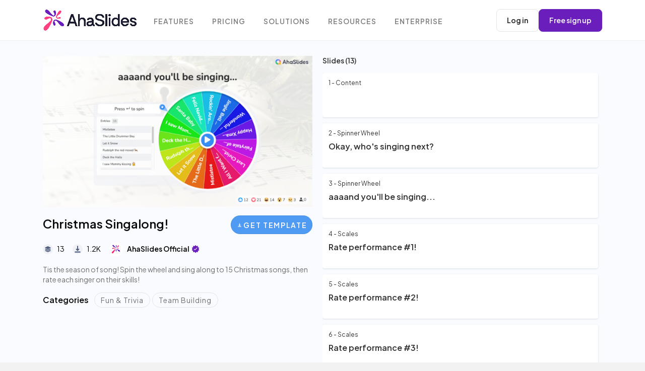

--- FILE ---
content_type: text/html; charset=utf-8
request_url: https://ahaslides.com/templates/p/christmas-singalong-3764870/
body_size: 60418
content:
<!doctype html>
<html data-n-head-ssr lang="en" data-n-head="%7B%22lang%22:%7B%22ssr%22:%22en%22%7D%7D">
  <head >
    <meta data-n-head="ssr" charset="utf-8"><meta data-n-head="ssr" name="viewport" content="width=device-width, initial-scale=1"><meta data-n-head="ssr" name="format-detection" content="telephone=no"><meta data-n-head="ssr" data-hid="og:image" property="og:image" content="https://assets-cdn.ahaslides.com/static/559948/image/cropped_image_1729671514627.png?Expires=1769817600&amp;Key-Pair-Id=APKAIQI7IMS5DMTTAKOA&amp;Signature=OBuAbVooQNAf5X8aKmwP2bqJRmfQeGVShl1JZnIcKj~HAtO2K1X-cL5jwni~eId6KU7MEiMMb~uBReS7sTaE6tNxbSfLkIn8tFBFaWeUjBHttlVJdDv3HKLk0vnrXkq1XLT4Mt71~BKdYNMKnMAoXoLFQtSD6r2p~Y-uynnr5cVZS8NpSDVsFLOlbntJFVln3U4RDRAq58wn3HwPjYMohtvs4p2tXyRTuWB8FBI~YetoxOivHQVyusKA8aAnK6DY6SDMwYOi3HxK6glUKBFbEDBOg39~D-U1Qu9OMIALy-8CNH0GXBF0jDVLQ0cz7EL1eCQJ03qfzoP1ZlMzIYGuxA__"><meta data-n-head="ssr" data-hid="description" name="description" content="Tis the season of song! Spin the wheel and sing along to 15 Christmas songs, then rate each singer on their skills!"><meta data-n-head="ssr" data-hid="robots" name="robots" content="noindex"><title>Christmas Singalong!</title><link data-n-head="ssr" rel="preload" href="https://cdnjs.cloudflare.com/ajax/libs/font-awesome/4.7.0/css/font-awesome.min.css" as="style"><link data-n-head="ssr" rel="preconnect" href="https://fonts.googleapis.com"><link data-n-head="ssr" rel="preconnect" href="https://fonts.gstatic.com"><link data-n-head="ssr" rel="stylesheet" href="https://fonts.googleapis.com/css2?family=Plus+Jakarta+Sans:ital,wght@0,400;0,600;1,400;1,600&amp;display=swap"><link data-n-head="ssr" rel="stylesheet" href="https://cdnjs.cloudflare.com/ajax/libs/font-awesome/4.7.0/css/font-awesome.min.css"><link data-n-head="ssr" rel="stylesheet" href="https://us01-storybook-landing.ahaslides.com/dist/static-assets/css/index.min.css"><link data-n-head="ssr" rel="canonical" href="https://ahaslides.com/templates/p/christmas-singalong-3764870/"><script data-n-head="ssr" src="https://ahaslides.com/wp-content/assets/js/button.20250123.js" type="text/javascript" defer></script><script data-n-head="ssr" data-hid="gtm-script">if(!window._gtm_init){window._gtm_init=1;(function(w,n,d,m,e,p){w[d]=(w[d]==1||n[d]=='yes'||n[d]==1||n[m]==1||(w[e]&&w[e][p]&&w[e][p]()))?1:0})(window,navigator,'doNotTrack','msDoNotTrack','external','msTrackingProtectionEnabled');(function(w,d,s,l,x,y){w[x]={};w._gtm_inject=function(i){if(w.doNotTrack||w[x][i])return;w[x][i]=1;w[l]=w[l]||[];w[l].push({'gtm.start':new Date().getTime(),event:'gtm.js'});var f=d.getElementsByTagName(s)[0],j=d.createElement(s);j.async=true;j.src='https://www.googletagmanager.com/gtag/js?id='+i;f.parentNode.insertBefore(j,f);};w[y]('GTM-PMZC62P')})(window,document,'script','dataLayer','_gtm_ids','_gtm_inject')}</script><script data-n-head="ssr" type="application/ld+json" id="structured-data">{"@context":"https://schema.org","@type":"NewsArticle","image":"https://assets-cdn.ahaslides.com/static/559948/image/cropped_image_1729671514627.png?Expires=1769817600&Key-Pair-Id=APKAIQI7IMS5DMTTAKOA&Signature=OBuAbVooQNAf5X8aKmwP2bqJRmfQeGVShl1JZnIcKj~HAtO2K1X-cL5jwni~eId6KU7MEiMMb~uBReS7sTaE6tNxbSfLkIn8tFBFaWeUjBHttlVJdDv3HKLk0vnrXkq1XLT4Mt71~BKdYNMKnMAoXoLFQtSD6r2p~Y-uynnr5cVZS8NpSDVsFLOlbntJFVln3U4RDRAq58wn3HwPjYMohtvs4p2tXyRTuWB8FBI~YetoxOivHQVyusKA8aAnK6DY6SDMwYOi3HxK6glUKBFbEDBOg39~D-U1Qu9OMIALy-8CNH0GXBF0jDVLQ0cz7EL1eCQJ03qfzoP1ZlMzIYGuxA__","description":"Tis the season of song! Spin the wheel and sing along to 15 Christmas songs, then rate each singer on their skills!","author":[{"@type":"Person","name":"AhaSlides Official","url":"https://presenter.ahaslides.com/shared-template"}],"mentions":[{"@type":"Thing","name":"community"},{"@type":"Thing","name":"feature"}]}</script><script data-n-head="ssr" type="application/ld+json" id="structured-data">{"@context":"https://schema.org","@type":"FAQPage","mainEntity":[{"@type":"Question","name":"How to use AhaSlides templates?","acceptedAnswer":{"@type":"Answer","text":"Visit the <a href=\"https://ahaslides.com/templates/\">Template</a> section on the AhaSlides website, then choose any template that you like to use. Then, click on the <b>Get Template button</b> to use that template right away. You can edit and present immediately without having to sign up. <b>Create a free AhaSlides account</b> if you want to see your work later on."}},{"@type":"Question","name":"Do I need to pay to sign up?","acceptedAnswer":{"@type":"Answer","text":"<p>Of course not! AhaSlides account is 100% free of charge with unlimited access to most of AhaSlides’s features, with a maximum of 7 participants in the free plan.</p><p class=\"mt-4\">If you need to host events with more participants, you can upgrade your account to a suitable plan (please check out our plans here: <a href=\"https://ahaslides.com/pricing/\">Pricing - AhaSlides</a>) or contact our CS team for further support.</p>"}},{"@type":"Question","name":"Do I need to pay to use AhaSlides templates?","acceptedAnswer":{"@type":"Answer","text":"Not at all! AhaSlides templates are 100% free of charge, with an unlimited number of templates you can access to. Once you’re in the presenter app, you can visit our <a href=\"https://ahaslides.com/templates/\">Templates</a> section to find presentations catereing to your needs."}},{"@type":"Question","name":"Are AhaSlides Templates compatible with Google Slides and Powerpoint?","acceptedAnswer":{"@type":"Answer","text":"<p>At the moment, users can import PowerPoint files and Google Slides to AhaSlides. Please refer to these articles for more information:</p>\n<ul><a href=\"https://help.ahaslides.com/portal/en/kb/articles/using-your-google-slides-presentation-with-ahaslides\"><li>Using AhaSlides with Google Slides</li></a><a href=\"https://help.ahaslides.com/portal/en/kb/articles/importing-a-powerpoint-or-pdf-file-from-your-computer\"><li>Using AhaSlides with PowerPoint</li></a></ul>"}},{"@type":"Question","name":"Can I download AhaSlides templates?","acceptedAnswer":{"@type":"Answer","text":"Yes, it’s definitely possible! At the moment, you can download AhaSlides templates by exporting them as a PDF file."}}]}</script><link rel="preload" href="/_nuxt/5cbed86.js" as="script"><link rel="preload" href="/_nuxt/1b25252.js" as="script"><link rel="preload" href="/_nuxt/d1abc18.js" as="script"><link rel="preload" href="/_nuxt/a6ac952.js" as="script"><link rel="preload" href="/_nuxt/7756a9a.js" as="script"><link rel="preload" href="/_nuxt/e38fb99.js" as="script"><style data-vue-ssr-id="d706d280:0 16f31b2c:0 4b42545c:0 709683a2:0 791dd5fb:0 6cad5a3c:0 42eec4f2:0 be54f9ee:0 73bdb424:0 49d0565e:0 6b065230:0 039b5016:0 433fc453:0 67ef07df:0 5eba50e6:0 783c036a:0 4caa0144:0 0d5957b9:0 ff4fcbc0:0">/*! tailwindcss v2.2.19 | MIT License | https://tailwindcss.com*//*! modern-normalize v1.1.0 | MIT License | https://github.com/sindresorhus/modern-normalize */html{line-height:1.15;-moz-tab-size:4;-o-tab-size:4;tab-size:4;-webkit-text-size-adjust:100%}body{font-family:system-ui,-apple-system,Segoe UI,Roboto,Ubuntu,Cantarell,Noto Sans,sans-serif,"Segoe UI",Helvetica,Arial,"Apple Color Emoji","Segoe UI Emoji";margin:0}hr{color:inherit;height:0}abbr[title]{text-decoration:underline;-webkit-text-decoration:underline dotted;text-decoration:underline dotted}b,strong{font-weight:bolder}code,kbd,pre,samp{font-family:ui-monospace,SFMono-Regular,Consolas,"Liberation Mono",Menlo,monospace;font-size:1em}small{font-size:80%}sub,sup{font-size:75%;line-height:0;position:relative;vertical-align:baseline}sub{bottom:-.25em}sup{top:-.5em}table{border-color:inherit;text-indent:0}button,input,optgroup,select,textarea{font-family:inherit;font-size:100%;line-height:1.15;margin:0}button,select{text-transform:none}[type=button],[type=reset],[type=submit],button{-webkit-appearance:button}::-moz-focus-inner{border-style:none;padding:0}:-moz-focusring{outline:1px dotted ButtonText}:-moz-ui-invalid{box-shadow:none}legend{padding:0}progress{vertical-align:baseline}::-webkit-inner-spin-button,::-webkit-outer-spin-button{height:auto}[type=search]{-webkit-appearance:textfield;outline-offset:-2px}::-webkit-search-decoration{-webkit-appearance:none}::-webkit-file-upload-button{-webkit-appearance:button;font:inherit}summary{display:list-item}blockquote,dd,dl,figure,h1,h2,h3,h4,h5,h6,hr,p,pre{margin:0}button{background-color:transparent;background-image:none}fieldset,ol,ul{margin:0;padding:0}ol,ul{list-style:none}html{font-family:ui-sans-serif,system-ui,-apple-system,Segoe UI,Roboto,Ubuntu,Cantarell,Noto Sans,sans-serif,BlinkMacSystemFont,"Segoe UI","Helvetica Neue",Arial,"Noto Sans","Apple Color Emoji","Segoe UI Emoji","Segoe UI Symbol","Noto Color Emoji";line-height:1.5}body{font-family:inherit;line-height:inherit}*,:after,:before{border:0 solid;box-sizing:border-box}hr{border-top-width:1px}img{border-style:solid}textarea{resize:vertical}input::-moz-placeholder,textarea::-moz-placeholder{color:#9ca3af;opacity:1}input::-moz-placeholder, textarea::-moz-placeholder{color:#9ca3af;opacity:1}input::placeholder,textarea::placeholder{color:#9ca3af;opacity:1}[role=button],button{cursor:pointer}:-moz-focusring{outline:auto}table{border-collapse:collapse}h1,h2,h3,h4,h5,h6{font-size:inherit;font-weight:inherit}a{color:inherit;text-decoration:inherit}button,input,optgroup,select,textarea{color:inherit;line-height:inherit;padding:0}code,kbd,pre,samp{font-family:ui-monospace,SFMono-Regular,Menlo,Monaco,Consolas,"Liberation Mono","Courier New",monospace}audio,canvas,embed,iframe,img,object,svg,video{display:block;vertical-align:middle}img,video{height:auto;max-width:100%}[hidden]{display:none}*,:after,:before{--tw-translate-x:0;--tw-translate-y:0;--tw-rotate:0;--tw-skew-x:0;--tw-skew-y:0;--tw-scale-x:1;--tw-scale-y:1;--tw-transform:translateX(var(--tw-translate-x)) translateY(var(--tw-translate-y)) rotate(var(--tw-rotate)) skewX(var(--tw-skew-x)) skewY(var(--tw-skew-y)) scaleX(var(--tw-scale-x)) scaleY(var(--tw-scale-y));--tw-border-opacity:1;border-color:#e5e7eb;border-color:rgba(229,231,235,var(--tw-border-opacity));--tw-ring-offset-shadow:0 0 transparent;--tw-ring-shadow:0 0 transparent;--tw-shadow:0 0 transparent;--tw-blur:var(--tw-empty,/*!*/ /*!*/);--tw-brightness:var(--tw-empty,/*!*/ /*!*/);--tw-contrast:var(--tw-empty,/*!*/ /*!*/);--tw-grayscale:var(--tw-empty,/*!*/ /*!*/);--tw-hue-rotate:var(--tw-empty,/*!*/ /*!*/);--tw-invert:var(--tw-empty,/*!*/ /*!*/);--tw-saturate:var(--tw-empty,/*!*/ /*!*/);--tw-sepia:var(--tw-empty,/*!*/ /*!*/);--tw-drop-shadow:var(--tw-empty,/*!*/ /*!*/);--tw-filter:var(--tw-blur) var(--tw-brightness) var(--tw-contrast) var(--tw-grayscale) var(--tw-hue-rotate) var(--tw-invert) var(--tw-saturate) var(--tw-sepia) var(--tw-drop-shadow)}.container{width:100%}@media (min-width:640px){.container{max-width:640px}}@media (min-width:768px){.container{max-width:768px}}@media (min-width:1024px){.container{max-width:1024px}}@media (min-width:1280px){.container{max-width:1280px}}@media (min-width:1536px){.container{max-width:1536px}}.pointer-events-none{pointer-events:none}.visible{visibility:visible}.static{position:static}.absolute{position:absolute}.relative{position:relative}.sticky{position:sticky}.right-0{right:0}.-top-3{top:-.75rem}.left-3{left:.75rem}.top-0{top:0}.float-right{float:right}.m-auto{margin:auto}.mx-3{margin-left:.75rem;margin-right:.75rem}.mx-auto{margin-left:auto;margin-right:auto}.mx-4{margin-left:1rem;margin-right:1rem}.my-4{margin-bottom:1rem;margin-top:1rem}.my-2{margin-bottom:.5rem;margin-top:.5rem}.ml-1{margin-left:.25rem}.mt-4{margin-top:1rem}.mt-6{margin-top:1.5rem}.mt-5{margin-top:1.25rem}.mb-5{margin-bottom:1.25rem}.mb-3{margin-bottom:.75rem}.mb-6{margin-bottom:1.5rem}.mr-auto{margin-right:auto}.mt-2{margin-top:.5rem}.mr-2{margin-right:.5rem}.mb-1\.5{margin-bottom:.375rem}.mb-1{margin-bottom:.25rem}.ml-auto{margin-left:auto}.mr-3{margin-right:.75rem}.mb-4{margin-bottom:1rem}.mb-2{margin-bottom:.5rem}.mr-1{margin-right:.25rem}.block{display:block}.inline-block{display:inline-block}.inline{display:inline}.flex{display:flex}.inline-flex{display:inline-flex}.table{display:table}.hidden{display:none}.h-full{height:100%}.h-px{height:1px}.h-4{height:1rem}.max-h-16{max-height:4rem}.max-h-96{max-height:24rem}.min-h-screen{min-height:100vh}.w-full{width:100%}.w-28{width:7rem}.w-1\/2{width:50%}.w-4{width:1rem}.flex-none{flex:none}.flex-shrink{flex-shrink:1}.flex-grow{flex-grow:1}.transform{transform:var(--tw-transform)}.list-none{list-style-type:none}.flex-row{flex-direction:row}.flex-wrap{flex-wrap:wrap}.items-center{align-items:center}.justify-end{justify-content:flex-end}.justify-center{justify-content:center}.gap-4{gap:1rem}.gap-2{gap:.5rem}.rounded-lg{border-radius:.5rem}.rounded{border-radius:.25rem}.rounded-md{border-radius:.375rem}.border{border-width:1px}.border-b{border-bottom-width:1px}.border-gray-300{--tw-border-opacity:1;border-color:#d1d5db;border-color:rgba(209,213,219,var(--tw-border-opacity))}.border-gray-200{--tw-border-opacity:1;border-color:#e5e7eb;border-color:rgba(229,231,235,var(--tw-border-opacity))}.bg-white{--tw-bg-opacity:1;background-color:#fff;background-color:rgba(255,255,255,var(--tw-bg-opacity))}.bg-red-500{--tw-bg-opacity:1;background-color:#ef4444;background-color:rgba(239,68,68,var(--tw-bg-opacity))}.bg-gray-200{--tw-bg-opacity:1;background-color:#e5e7eb;background-color:rgba(229,231,235,var(--tw-bg-opacity))}.bg-gray-300{--tw-bg-opacity:1;background-color:#d1d5db;background-color:rgba(209,213,219,var(--tw-bg-opacity))}.bg-blue-600{--tw-bg-opacity:1;background-color:#2563eb;background-color:rgba(37,99,235,var(--tw-bg-opacity))}.p-4{padding:1rem}.p-1{padding:.25rem}.py-2{padding-bottom:.5rem;padding-top:.5rem}.px-4{padding-left:1rem;padding-right:1rem}.pr-8{padding-right:2rem}.pt-3{padding-top:.75rem}.pt-4{padding-top:1rem}.pb-4{padding-bottom:1rem}.pb-16{padding-bottom:4rem}.text-center{text-align:center}.text-right{text-align:right}.text-xs{font-size:.75rem;line-height:1rem}.text-2xl{font-size:1.5rem;line-height:2rem}.text-sm{font-size:.875rem;line-height:1.25rem}.text-xl{font-size:1.25rem;line-height:1.75rem}.font-bold{font-weight:700}.uppercase{text-transform:uppercase}.text-gray-500{--tw-text-opacity:1;color:#6b7280;color:rgba(107,114,128,var(--tw-text-opacity))}.text-white{--tw-text-opacity:1;color:#fff;color:rgba(255,255,255,var(--tw-text-opacity))}.text-blue-600{--tw-text-opacity:1;color:#2563eb;color:rgba(37,99,235,var(--tw-text-opacity))}.text-gray-600{--tw-text-opacity:1;color:#4b5563;color:rgba(75,85,99,var(--tw-text-opacity))}.shadow-md{--tw-shadow:0 4px 6px -1px rgba(0,0,0,.1),0 2px 4px -1px rgba(0,0,0,.06);box-shadow:0 0 transparent,0 0 transparent,0 4px 6px -1px rgba(0,0,0,.1),0 2px 4px -1px rgba(0,0,0,.06);box-shadow:var(--tw-ring-offset-shadow,0 0 transparent),var(--tw-ring-shadow,0 0 transparent),var(--tw-shadow)}.invert{--tw-invert:invert(100%)}.invert,.sepia{filter:var(--tw-filter)}.sepia{--tw-sepia:sepia(100%)}.filter{filter:var(--tw-filter)}.transition{transition-duration:.15s;transition-property:background-color,border-color,color,fill,stroke,opacity,box-shadow,transform,filter,-webkit-backdrop-filter;transition-property:background-color,border-color,color,fill,stroke,opacity,box-shadow,transform,filter,backdrop-filter;transition-property:background-color,border-color,color,fill,stroke,opacity,box-shadow,transform,filter,backdrop-filter,-webkit-backdrop-filter;transition-timing-function:cubic-bezier(.4,0,.2,1)}.hover\:bg-red-700:hover{--tw-bg-opacity:1;background-color:#b91c1c;background-color:rgba(185,28,28,var(--tw-bg-opacity))}.hover\:bg-blue-700:hover{--tw-bg-opacity:1;background-color:#1d4ed8;background-color:rgba(29,78,216,var(--tw-bg-opacity))}.hover\:text-gray-700:hover{--tw-text-opacity:1;color:#374151;color:rgba(55,65,81,var(--tw-text-opacity))}.hover\:text-white:hover{--tw-text-opacity:1;color:#fff;color:rgba(255,255,255,var(--tw-text-opacity))}.focus\:outline-none:focus{outline:2px solid transparent;outline-offset:2px}@media (min-width:1024px){.lg\:container{width:100%}@media (min-width:640px){.lg\:container{max-width:640px}}@media (min-width:768px){.lg\:container{max-width:768px}}@media (min-width:1024px){.lg\:container{max-width:1024px}}@media (min-width:1280px){.lg\:container{max-width:1280px}}@media (min-width:1536px){.lg\:container{max-width:1536px}}.lg\:flex{display:flex}.lg\:hidden{display:none}.lg\:text-left{text-align:left}}
body{background-color:#f2f2f2;font-size:16px}.container{align-items:center;margin-left:auto;margin-right:auto;padding-left:15px;padding-right:15px;width:100%}@media(min-width:576px){.container{max-width:540px}}@media(min-width:768px){.container{max-width:720px}}@media(min-width:992px){.container{max-width:960px}}@media(min-width:1200px){.container{max-width:1140px}}@media(min-width:1380px){.container{max-width:1280px}}.d-none{display:none!important}@media(min-width:576px){.d-sm-none{display:none!important}.d-sm-inline-flex{display:inline-flex!important}}@media(min-width:1200px){.d-xl-none{display:none!important}}
body{font-family:"Plus Jakarta Sans",sans-serif;font-optical-sizing:auto;font-style:normal;font-variation-settings:"wdth" 100,"YTLC" 500}.row{display:flex;flex-wrap:wrap;margin-left:-15px;margin-right:-15px}.col-12,.col-lg-12,.col-lg-3,.col-lg-6,.col-md-5,.col-md-6,.col-sm-12,.col-xl-4{min-height:1px;position:relative;width:100%}@media (min-width:992px){.col-lg-3{flex:0 0 25%;max-width:25%}.col-lg-6{flex:0 0 50%;max-width:50%}}@media (min-width:1200px){.col-xl-3{flex:0 0 25%;max-width:25%}.col-xl-4{flex:0 0 33.333333%;max-width:33.333333%}.col-xl-5{flex:0 0 41.666667%;max-width:41.666667%}}
.nuxt-progress{background-color:#000;height:2px;left:0;opacity:1;position:fixed;right:0;top:0;transition:width .1s,opacity .4s;width:0;z-index:999999}.nuxt-progress.nuxt-progress-notransition{transition:none}.nuxt-progress-failed{background-color:red}
.navbar-open{overflow:hidden}
a{transition:.2s linear}.navbar{background-color:#fff;left:0;min-height:56px;padding:0 1rem;position:absolute;right:0;top:10px;transition:transform .3s ease-out,background-color .3s ease-out;z-index:1000}.navbar.sticky{min-height:auto;position:sticky;top:0}[data-navbar=static]{border-bottom:1px solid #eaeff4;position:static;top:auto}.navbar-expand-xl{padding-bottom:12px!important;padding-top:12px!important}@media(min-width:1200px){.navbar-expand-xl{flex-flow:row nowrap;justify-content:flex-start}}.backdrop{bottom:0;cursor:pointer;height:100vh;left:0;position:fixed;right:0;top:0}.backdrop-navbar{background-color:hsla(0,0%,100%,.95);display:none;z-index:1001}@media(min-width:1200px){.navbar-expand-xl .backdrop-navbar{display:none}}.navbar,.navbar>.container{align-items:center;display:flex;flex-wrap:wrap;justify-content:space-between}@media(min-width:1200px){.navbar-expand-xl>.container{flex-wrap:nowrap}}.mr-auto{margin-right:auto!important}.navbar .row,.navbar-left{align-items:center}.navbar-left{display:flex;flex-shrink:0}button{font-family:inherit;font-size:inherit;line-height:inherit;margin:0;overflow:visible;text-transform:none}[type=button],[type=submit],button{-webkit-appearance:button}.navbar-toggler{background-color:transparent;border:none;border-radius:.25rem;color:#757575!important;cursor:pointer;font-size:1.5rem!important;font-size:1.0625rem;line-height:1;margin-right:1rem;outline:none!important;padding:.25rem .75rem}.navbar-toggler:not(:disabled):not(.disabled),[type=button]:not(:disabled),[type=submit]:not(:disabled),button:not(:disabled){cursor:pointer}.navbar-dark .navbar-toggler{border-color:hsla(0,0%,100%,.1);color:hsla(0,0%,100%,.5)}@media(min-width:1200px){.navbar-expand-xl .navbar-toggler{display:none}}.navbar-dark .navbar-brand,.navbar-dark .navbar-brand:focus,.navbar-dark .navbar-brand:hover{color:#fff}.navbar-brand{align-items:center;display:inline-flex;font-size:1.25rem;line-height:inherit;margin-left:5px;margin-right:1rem;white-space:nowrap}@media(min-width:1200px){.navbar-brand{margin-left:0!important}}.navbar-dark .logo-dark{display:inline-block}.navbar-brand img{height:auto;max-height:64px;transform:translateZ(0);width:186px}@media(max-width:600px){.navbar-brand img{width:135px}}img{border-style:none;height:auto;max-width:100%}img,svg{vertical-align:middle}.navbar-mobile{align-items:center;display:flex;width:100%}.nav{display:flex;flex-wrap:wrap;list-style:none;margin-bottom:0;padding-left:0}.nav-navbar{flex-grow:0;flex-shrink:1;flex-wrap:nowrap;margin-right:auto;padding-left:18px}.nav-navbar,.nav-navbar .nav-item{position:relative}ol,ul{margin:0 0 1.5rem}.nav-navbar,.nav-navbar .nav-item{position:relative}.navbar-dark .nav-navbar>.nav-item>.nav-link,.navbar-dark .nav-navbar>.nav-link{color:hsla(0,0%,46%,.933)}.nav-navbar>.nav-item>.nav-link{height:56px;line-height:56px;padding-bottom:0;padding-top:3px}.nav-navbar .nav-link{font-size:.87em;font-weight:600;letter-spacing:1px;padding:0 1.125rem;text-transform:uppercase;word-spacing:2px}.nav-link{color:#757575;display:block;font-weight:400;padding:.5rem 1rem}.navbar-dark .nav-navbar>.nav-item:hover>.nav-link,.navbar-dark .nav-navbar>.nav-link:hover{color:#555}.navbar-dark .nav-navbar>.nav-item>.nav-link>.arrow,.navbar-dark .nav-navbar>.nav-link>.arrow{border-top:3px solid hsla(0,0%,46%,.933)}.nav .arrow{display:none}.nav-navbar .arrow{border-left:3px solid transparent;border-right:3px solid transparent;height:0;margin-bottom:2px;width:0}.navbar-dark .nav-navbar>.nav-item:hover>.nav-link>.arrow,.navbar-dark .nav-navbar>.nav-link:hover>.arrow{border-top-color:inherit}.nav-navbar .nav-item>.nav{border:1px solid #eaeff3;border-radius:8px}.nav-navbar .nav{background-color:#fff;border-radius:3px;box-shadow:0 3px 9px rgba(0,0,0,.04),3px 6px 12px rgba(0,0,0,.06);display:flex;flex-direction:column;min-width:11rem;opacity:0;padding:.5rem 0;position:absolute;transform:translateY(-8px);transition:.3s ease-out;visibility:hidden;z-index:1}.nav-navbar .nav-item:hover>.nav{opacity:1;transform:translate(0);visibility:visible}.nav-navbar .nav .nav-link{color:hsla(0,0%,46%,.8);font-weight:400;letter-spacing:.5px;padding-bottom:6px;padding-top:6px;text-transform:none}.nav-navbar .nav .nav-item:hover>.nav-link,.nav-navbar .nav .nav-link:hover{color:#555}.navbar-buttons{display:flex;flex-shrink:0;gap:12px}@media(min-width:1200px){.navbar-buttons{margin-left:12px}}.btn{background-color:transparent;border:1px solid transparent;border-radius:.25rem;color:#757575;display:inline-block;font-size:.9375rem;font-weight:600;letter-spacing:1.7px;line-height:1.9;outline:0;padding:8px 26px 6px;text-align:center;text-transform:uppercase;transition:color .15s ease-in-out,background-color .15s ease-in-out,border-color .15s ease-in-out,box-shadow .15s ease-in-out;-webkit-user-select:none;-moz-user-select:none;user-select:none;vertical-align:middle;white-space:nowrap}.btn-sm{border-radius:.2rem;font-size:.875rem;line-height:1.5;padding:8px 20px 6px}.btn-round{border-radius:10rem!important}.btn:not(:disabled):not(.disabled),button:focus{cursor:pointer;outline:none}.btn:hover{color:#757575;-webkit-text-decoration:none;text-decoration:none}@media(min-width:1200px){.main-header-nav .sub-header-item{display:none}}@media(max-width:1199.98px){.navbar{padding-bottom:20px!important;padding-top:20px!important}.navbar-expand-xl>.container{padding-left:0;padding-right:0}.navbar-expand-xl .navbar-mobile{align-items:flex-start;background-color:#fff;bottom:0;flex-direction:column;height:100vh;left:-300px;overflow-x:hidden;overflow-y:auto;padding:20px 20px 60px;position:fixed;top:0;transition:left .3s ease;width:300px;z-index:1002}.navbar-expand-xl section.navbar-mobile{height:100%}.navbar-brand img{margin-left:-8px}}@media only screen and (max-width:1199.98px){.navbar-mobile .navbar-brand{display:inline-block;padding-bottom:0}.navbar-expand-xl .navbar-mobile>*{padding-bottom:10px;padding-top:10px}.navbar-expand-xl .nav-navbar:not(.nav-inline){flex-direction:column;flex-wrap:nowrap;width:100%}.nav-navbar{flex-wrap:nowrap;margin-right:0}.navbar-left .navbar-brand{margin:0;position:static}.nav-navbar>.nav-item>.nav-link{height:auto}}@media(max-width:1199.98px){.navbar-expand-xl .nav-navbar:not(.nav-inline) .arrow{float:right;margin-top:12px;transform:rotate(-90deg)}}@media only screen and (max-width:1199.98px){.navbar-expand-xl section.navbar-mobile{height:100%;height:calc(100% - 60px)}}.navbar-open .navbar-mobile{box-shadow:2px 0 9px rgba(0,0,0,.05);left:0!important}@media only screen and (max-width:1199.98px){.navbar-expand-xl .navbar-mobile{padding-bottom:30px}}.navbar-open .backdrop-navbar{display:block}.navbar-mobile .navbar-brand{display:none}@media(max-width:1199.98px){.navbar-expand-xl .navbar-mobile>*{padding-bottom:10px;padding-top:10px}.navbar-expand-xl .nav-navbar:not(.nav-inline){flex-direction:column;flex-wrap:nowrap;width:100%}}@media only screen and (max-width:1199.98px){.nav-navbar{flex-wrap:nowrap;margin-right:0}}@media only screen and (max-width:1599.98px){.nav-navbar{flex-wrap:wrap;padding-left:0}}@media only screen and (max-width:1199.98px){.nav-navbar .nav-item{margin:0 0 5px}}.navbar-open .navbar .menu-item .nav-navbar>.nav-item>a,.navbar-open .navbar .menu-item .nav-navbar>a,.navbar-open .navbar .nav-navbar>.menu-item>.nav-link,.navbar-open .navbar .nav-navbar>.menu-item>a,.navbar-open .navbar .nav-navbar>.nav-item>.nav-link,.navbar-open .navbar .nav-navbar>.nav-link{color:hsla(0,0%,46%,.8)}@media(max-width:1199.98px){.navbar-expand-xl .nav-navbar:not(.nav-inline)>.nav-item>.nav-link,.navbar-expand-xl .nav-navbar:not(.nav-inline)>.nav-link{font-size:.95rem;line-height:inherit;min-height:inherit;padding-bottom:.75rem;padding-top:.75rem;text-transform:none}}.navbar-open .navbar .menu-item .nav-navbar>.nav-item>a>.arrow,.navbar-open .navbar .menu-item .nav-navbar>a>.arrow,.navbar-open .navbar .nav-navbar>.menu-item>.nav-link>.arrow,.navbar-open .navbar .nav-navbar>.menu-item>a>.arrow,.navbar-open .navbar .nav-navbar>.nav-item>.nav-link>.arrow,.navbar-open .navbar .nav-navbar>.nav-link>.arrow{border-top:3px solid hsla(0,0%,46%,.8)}.nav-navbar .nav .nav{left:99%;top:0;transform:translate(-8px)}@media(max-width:1199.98px){.navbar-expand-xl .nav-navbar:not(.nav-inline)>.nav-item>.nav{border-left:1px dashed rgba(0,0,0,.08);display:none}}.navbar-open .navbar-mobile .nav-navbar .nav-item>.nav{border:none}@media(max-width:1199.98px){.navbar-expand-xl .nav-navbar .nav{box-shadow:none;margin-left:1.25rem;opacity:1;padding-bottom:0;padding-top:0;position:static;transform:translate(0);visibility:visible}}.navbar-open .nav-navbar>.menu-item>.nav,.navbar-open .nav-navbar>.nav-item>.nav{display:block!important;height:auto!important}@media only screen and (max-width:1199.98px){body.navbar-open .navbar-mobile .navbar-buttons{position:fixed}.navbar-mobile .navbar-buttons{background-color:#fff;border-top:1px solid #ebebeb;bottom:0;display:flex;flex-direction:row-reverse;justify-content:flex-end;left:0;padding:14px 20px 14px 34px;width:inherit}}@media(max-width:1199.98px){.menu-item .navbar-expand-xl .nav-navbar .nav a,.navbar-expand-xl .nav-navbar .nav .menu-item a,.navbar-expand-xl .nav-navbar .nav .nav-link{font-size:.875rem;padding-bottom:.375rem;padding-top:.375rem}}@media only screen and (max-width:1199.98px){.nav-navbar{line-height:1.6}.menu-item .nav-navbar a,.nav-navbar .menu-item a,.nav-navbar .nav-link{padding-left:14px;padding-right:14px}}.multiple-language-dropdown{cursor:pointer;display:flex;flex-shrink:0;font-size:14px;margin-right:10px;padding-top:3px;position:relative;text-align:right}.language-selected{color:hsla(0,0%,46%,.8);display:flex;font-weight:600}.language-selected:hover{color:#555}.language-selected__image{margin-bottom:1px;margin-right:4px;opacity:.4;width:14px}.language-selected:hover .language-selected__image{opacity:.8}.list-language{background-color:#fff;border:1px solid #e3e3e3;border-radius:5px;box-shadow:4px 20px 20px rgba(0,0,0,.04);color:hsla(0,0%,46%,.8);line-height:2;list-style:none;padding:12px 22px;position:absolute;right:0;text-align:left;top:20px;transition:.3s;width:140px;z-index:999}.list-language li:hover{color:#555}

.nav-item[data-v-073b661a]{position:relative}
.preview-container[data-v-42e1fb13]{background-color:#f9fbff;padding-top:30px}@media(max-width:768.98px){.preview-container[data-v-42e1fb13]{background-color:#fff}}.preview-main-container[data-v-42e1fb13]{align-items:stretch!important}@media screen and (min-width:991.98px){.preview-main-container[data-v-42e1fb13]{align-items:stretch;display:flex;flex-direction:row}}@media screen and (min-width:769px){.preview-main-container[data-v-42e1fb13]{align-items:center;margin-left:auto;margin-right:auto;width:100%}}@media(min-width:992px){.preview-main-container[data-v-42e1fb13]{max-width:960px}}@media(min-width:1200px){.preview-main-container[data-v-42e1fb13]{max-width:1140px}}@media(min-width:1380px){.preview-main-container[data-v-42e1fb13]{max-width:1280px}}
.fake-avatar-img-by-name[data-v-624ce4ed]{align-items:center;border-radius:100%;color:#fff;display:inline-flex;height:30px;justify-content:center;margin-right:.25rem;text-transform:uppercase;width:30px}.author-name[data-v-624ce4ed]{font-weight:600}.template-details-container[data-v-624ce4ed]{padding-left:15px;padding-right:15px;width:50%}@media(max-width:991.98px){.template-details-container[data-v-624ce4ed]{align-items:center;margin-left:auto;margin-right:auto;width:100%}}@media(min-width:576px){.template-details-container[data-v-624ce4ed]{max-width:540px;padding-right:0!important}}@media(min-width:768px){.template-details-container[data-v-624ce4ed]{max-width:720px}}@media(min-width:992px){.template-details-container[data-v-624ce4ed]{max-width:960px}}@media(min-width:1200px){.template-details-container[data-v-624ce4ed]{max-width:1140px}}@media(min-width:1380px){.template-details-container[data-v-624ce4ed]{max-width:1280px}}.template-details[data-v-624ce4ed]{display:flex;flex-direction:column;padding-bottom:40px;padding-right:20px}@media screen and (max-width:991.98px){.template-details[data-v-624ce4ed]{padding-right:0;padding-top:0;width:100%}.template-details .template-title[data-v-624ce4ed]{flex-flow:row wrap}}@media screen and (max-width:520px){.template-details[data-v-624ce4ed]{max-width:100%}}.template-details .presentation-background[data-v-624ce4ed],.template-details iframe[data-v-624ce4ed]{height:100%;left:0;position:absolute;top:0;width:100%}.template-details .presentation-background .hidden-iframe[data-v-624ce4ed],.template-details iframe .hidden-iframe[data-v-624ce4ed]{visibility:hidden}.template-details .presentation-background-loading[data-v-624ce4ed]{background:rgba(0,0,0,.2)}.template-details .presentation-background-loading img[data-v-624ce4ed]{height:100%;margin:auto;width:60px}.template-title[data-v-624ce4ed]{font-size:24px;font-weight:600;line-height:32px;margin-bottom:1rem;margin-top:1rem}.template-title h1[data-v-624ce4ed]{color:#0a0a0a;margin-right:1rem;overflow:hidden;text-overflow:ellipsis;white-space:nowrap;width:100%}@media(min-width:768px){.template-title h1[data-v-624ce4ed]{width:80%}}.circle-container[data-v-624ce4ed]{--tw-bg-opacity:1;align-items:center;background-color:#eff1f7;background-color:rgba(239,241,247,var(--tw-bg-opacity));border-radius:9999px;display:inline-flex;height:1.25rem;justify-content:center;vertical-align:middle;width:1.25rem}.summary span p[data-v-624ce4ed]{align-items:center;display:flex;font-size:14px;margin-right:1rem}@media screen and (max-width:375px){.summary span p[data-v-624ce4ed]{margin-right:.5rem}}.summary span p[data-v-624ce4ed]:last-child{margin-right:0}.summary span p b[data-v-624ce4ed]{align-items:center;display:flex}.summary span p span[data-v-624ce4ed]{display:inline-flex}@media screen and (min-width:375px){.logo-offical img[data-v-624ce4ed]:first-child{margin-right:.5rem}}.template-description[data-v-624ce4ed]{font-weight:400;margin:1rem auto}.category-btn[data-v-624ce4ed],.template-description[data-v-624ce4ed]{color:#707070;font-size:14px;line-height:20px}.category-btn[data-v-624ce4ed]{border:1px solid #e5e5e5;border-radius:40px;cursor:pointer;display:inline-block;letter-spacing:.07em;margin:0 .25rem .25rem 0;padding:4px 12px;text-align:center}.text-title[data-v-624ce4ed]{display:-webkit-box;font-size:16px;font-weight:600;-webkit-line-clamp:2;-webkit-box-orient:vertical;overflow:hidden;word-break:break-word}@media screen and (min-width:768px)and (max-width:1200px){.text-title[data-v-624ce4ed]{font-size:14px}}.btn[data-v-624ce4ed]{font-family:inherit;font-size:14px;justify-content:center;min-width:9rem}@media(max-width:991.98px){.btn[data-v-624ce4ed]{display:none}}.btn img[data-v-624ce4ed]{margin:0 4px;width:10px}.btn .loading-svg[data-v-624ce4ed]{margin:0!important;width:25px!important}.btn-mobile[data-v-624ce4ed]{align-items:center;display:none;font-family:inherit;font-size:14px;justify-content:center;min-width:9rem;padding:6px 0;width:100%}@media(max-width:991.98px){.btn-mobile[data-v-624ce4ed]{display:flex}}.btn-mobile img[data-v-624ce4ed]{margin:0 4px;width:10px}.btn-mobile .loading-svg[data-v-624ce4ed]{margin:0!important;width:25px!important}.btn-round[data-v-624ce4ed]{border-radius:10rem}.btn-primary[data-v-624ce4ed]{background-color:#4f9af2;border-color:#498edf;color:#fff;outline:none;transition:.15s linear}.btn-primary[data-v-624ce4ed]:hover{background-color:#498edf}button[data-v-624ce4ed]{display:flex}.image-16-9[data-v-624ce4ed]{height:auto;width:100%}.iframe[data-v-624ce4ed]{position:relative}
.slides-detail-background[data-v-49079d0a]{flex-basis:5%}@media(max-width:991.98px){.slides-detail-background[data-v-49079d0a]{background-color:#f0f4fa}}@media(min-width:991.98px){.slides-detail-container[data-v-49079d0a]{padding-right:15px}}@media(max-width:991.98px){.slides-detail-container[data-v-49079d0a]{align-items:center;margin-left:auto;margin-right:auto;padding-left:15px;padding-top:15px;width:100%}}@media(min-width:576px){.slides-detail-container[data-v-49079d0a]{max-width:540px}}@media(min-width:768px){.slides-detail-container[data-v-49079d0a]{max-width:720px}}@media(min-width:992px){.slides-detail-container[data-v-49079d0a]{max-width:960px}}@media(min-width:1200px){.slides-detail-container[data-v-49079d0a]{max-width:1140px}}@media(min-width:1380px){.slides-detail-container[data-v-49079d0a]{max-width:1280px}}.template-slides[data-v-49079d0a]{overflow:auto;width:100%}.template-slides.has-fixed-height[data-v-49079d0a]{max-height:600px;overflow-y:auto}.template-slide-item[data-v-49079d0a]{border-radius:.25rem;cursor:pointer;margin-bottom:.75rem;margin-right:.5rem;padding:.75rem;--tw-shadow:0px 1px 3px 0px rgba(211,215,225,.81);background:#fff;box-shadow:0 0 transparent,0 0 transparent,0 1px 3px 0 rgba(211,215,225,.81);box-shadow:0 0 transparent,0 0 transparent,var(--tw-shadow);box-shadow:var(--tw-ring-offset-shadow,0 0 transparent),var(--tw-ring-shadow,0 0 transparent),var(--tw-shadow);transition:all .2s ease}.template-slide-item[data-v-49079d0a]:hover{box-shadow:0 25px 20px -20px rgba(0,0,0,.2)}.template-slide-item .template-slide-item-content[data-v-49079d0a]{display:flex;flex-direction:row;height:4rem}.template-slide-item.show-option .template-slide-item-content[data-v-49079d0a]{height:auto}.template-slide-item.show-option .text-title[data-v-49079d0a]{display:block}.template-slide-options[data-v-49079d0a]{border-top-width:1px;margin-top:1rem}.template-option[data-v-49079d0a]{border-bottom-width:1px;cursor:default;font-size:14px;padding-bottom:.75rem;padding-top:.75rem}.template-option[data-v-49079d0a]:last-child{border-bottom:0}.option-title[data-v-49079d0a]{--tw-text-opacity:1;color:#4b4b4b;color:rgba(75,75,75,var(--tw-text-opacity))}.correct-icon[data-v-49079d0a]{filter:invert(64%) sepia(43%) saturate(633%) hue-rotate(94deg) brightness(90%) contrast(94%)}.text-title[data-v-49079d0a]{color:#313131}.text-elipsis[data-v-49079d0a]{display:-webkit-box;overflow:hidden;text-overflow:ellipsis;word-break:break-all;-webkit-line-clamp:2;line-clamp:2;-webkit-box-orient:vertical}.option-thumbnail[data-v-49079d0a]{display:flex;flex-shrink:0;float:right;justify-content:flex-end;width:7rem}.slide-count[data-v-49079d0a]{color:#313131;font-size:14px;font-weight:600;line-height:18px;margin-bottom:1rem}
.similar-container[data-v-098e4d23]{align-items:center;background-color:#fff;box-shadow:0 -1px 1px rgba(0,0,0,.1);font-weight:700;justify-content:center;position:relative;z-index:1}.similar-title[data-v-098e4d23]{color:#282e3e;font-size:24px;font-style:normal;font-weight:600;line-height:30px;padding-top:2rem;text-align:center}.templates[data-v-098e4d23]{display:flex;flex-wrap:wrap;gap:2rem;justify-content:center;padding-bottom:3rem;padding-top:2rem}@media(min-width:361px){.templates[data-v-098e4d23]{margin:0 .5rem}}.template-card[data-v-098e4d23]{border-radius:.5rem;box-shadow:none;cursor:pointer;display:block;flex-grow:1;flex-shrink:1;max-width:336px;transition:1s;transition-timing-function:cubic-bezier(.33,1,.68,1)}.template-card[data-v-098e4d23]:hover{box-shadow:0 20px 20px -20px rgba(0,0,0,.2);transition:.5s;transition-timing-function:cubic-bezier(.33,1,.68,1)}.template-card.scratch[data-v-098e4d23]:hover{border:1px solid #89befa;border-radius:.5rem;color:#348ef6}.template-card.scratch:hover a[data-v-098e4d23]{background:#ecf4fe}.templates-container[data-v-098e4d23]{align-items:center;margin-left:auto;margin-right:auto;padding-left:15px;padding-right:15px;width:100%}@media(min-width:576x){.templates-container[data-v-098e4d23]{max-width:540px}}@media(min-width:768px){.templates-container[data-v-098e4d23]{max-width:720px}}@media(min-width:992px){.templates-container[data-v-098e4d23]{max-width:960px}}@media(min-width:1200px){.templates-container[data-v-098e4d23]{max-width:1140px}}@media(min-width:1380px){.templates-container[data-v-098e4d23]{max-width:1280px}}@media(max-width:991.98px){.templates-container[data-v-098e4d23]{padding-left:0;padding-right:0}}
.faq-container[data-v-cecf6138]{background-color:#f9fbff}.faq-title[data-v-cecf6138]{color:#282e3e;font-size:24px;font-style:normal;font-weight:600;line-height:30px;padding-bottom:.5rem;padding-top:4rem;text-align:center}
h3[data-v-621c1d5e]{align-items:center;color:#0a0a0a;display:flex;font-size:16px;font-style:normal;font-weight:600;line-height:20px}ul[data-v-621c1d5e]{list-style:disc}a[data-v-621c1d5e]{color:#348ef6;font-weight:600}.accordion[data-v-621c1d5e]{display:flex;flex-direction:column;justify-content:center;margin-left:auto;margin-right:auto;width:55%}@media(max-width:991.98px){.accordion[data-v-621c1d5e]{width:100%}}.accordion-title[data-v-621c1d5e]{display:flex}.accordion-item[data-v-621c1d5e]{border-bottom:1px solid #d3d7e1;padding-bottom:24px;padding-top:24px}.accordion-item[data-v-621c1d5e]:last-child{border-bottom:none;padding-bottom:40px}.accordion-item .icon-plus[data-v-621c1d5e]{display:block}.accordion-item .accordion-answer[data-v-621c1d5e],.accordion-item .icon-minus[data-v-621c1d5e],.accordion-item.active .icon-plus[data-v-621c1d5e]{display:none}.accordion-item.active .accordion-answer[data-v-621c1d5e],.accordion-item.active .icon-minus[data-v-621c1d5e]{display:block}.accordion-answer[data-v-621c1d5e]{color:#313131;font-size:16px;font-style:normal;font-weight:400;line-height:22px;margin-left:1.75rem;margin-top:1rem}.icon-minus[data-v-621c1d5e],.icon-plus[data-v-621c1d5e]{display:inline-block;margin-right:.75rem}
footer[data-v-d3193452]{background-color:#fff;border-top:1px solid rgba(0,0,0,.1);padding-top:3rem}@media(min-width:1380px){.container[data-v-d3193452]{max-width:1280px!important}}@media only screen and (max-width:480px){.container-lg h1[data-v-d3193452]{font-size:2rem}}.container-lg h1[data-v-d3193452]{margin:3rem auto 1rem;max-width:1100px;padding-left:12px;padding-right:12px}.container[data-v-d3193452]{margin-left:auto;margin-right:auto;padding-left:15px;padding-right:15px;width:100%}
.footer-logo-branding[data-v-54676866]{margin-bottom:52px;width:-moz-fit-content;width:fit-content}.navbar-brand[data-v-54676866]{align-items:center;display:inline-flex;font-size:1.0625rem;line-height:inherit;white-space:nowrap}.navbar-brand img[data-v-54676866]{height:auto;margin-top:5px;max-height:64px;transform:translateZ(0);vertical-align:baseline;width:186px}.footer-tagline[data-v-54676866]{color:#888;font-size:12px;margin-top:-7px;padding-left:26px}@media (max-width:600px){.navbar-brand img[data-v-54676866]{width:135px}}@media (min-width:600px){.footer-tagline[data-v-54676866]{font-size:14px;padding-left:36px}}@media (min-width:1200px){.footer-tagline[data-v-54676866]{padding-left:40px}.navbar-brand[data-v-54676866]{margin-left:0!important}}
a[data-v-022ac3ad]:hover{color:#6a1ebb;cursor:pointer;-webkit-text-decoration:none;text-decoration:none}p[data-v-022ac3ad]{margin-bottom:1.5rem}.small[data-v-022ac3ad],small[data-v-022ac3ad]{font-size:85%;font-weight:400}.h6-title[data-v-022ac3ad]{color:#323d47;font-size:1.05469rem;font-weight:600;letter-spacing:0;line-height:1.3}.ignore-h4-style[data-v-022ac3ad]{color:inherit;font-family:inherit;font-size:inherit;font-weight:inherit;letter-spacing:inherit;line-height:inherit;margin-bottom:0}.expand-list[data-v-022ac3ad]{position:relative}.nav-menu .nav-link[data-v-022ac3ad]{display:inline;margin:0;padding:0}.nav-link[data-v-022ac3ad]{color:#757575;display:block;font-weight:400;padding:.5rem 1rem}.nav-menu h4[data-v-022ac3ad]:not(:last-child){margin-bottom:12px}.expand-list>.expand-list--content[data-v-022ac3ad]{display:none;margin-left:1rem;margin-top:12px}.expand-list.on>.expand-list--content[data-v-022ac3ad]{display:block}.expand-list>.expand-list--text[data-v-022ac3ad]{color:#b5b5b5;cursor:pointer;padding-left:.5rem;padding-right:.5rem;position:absolute}.expand-list>.expand-list--text[data-v-022ac3ad]:hover{color:#6a1ebb}.expand-list.on>.expand-list--text i[data-v-022ac3ad]:before{content:""}.footer-menu-toggler[data-v-022ac3ad]{color:#757575;cursor:pointer;font-size:14px;line-height:16px}.footer-menu-toggler[data-v-022ac3ad]:hover,.footer-menu-toggler:hover .expand-list--text[data-v-022ac3ad]{color:#6a1ebb}.footer-menu-toggler .expand-list--text[data-v-022ac3ad]{pointer-events:none}.footer-link-layout[data-v-022ac3ad]{-moz-column-count:1;column-count:1;-moz-column-gap:40px;column-gap:40px;font-size:14px;margin-bottom:52px;margin-top:52px;text-transform:capitalize}.footer-link-layout.secondary-footer-menu[data-v-022ac3ad]{display:none}.footer-link-layout.secondary-footer-menu.on[data-v-022ac3ad]{display:block}.primary-footer-menu[data-v-022ac3ad]{-moz-column-count:2;column-count:2}.footer-link-layout span.expand-list--text[data-v-022ac3ad]{display:inline}.footer-link-layout-item[data-v-022ac3ad]{page-break-inside:avoid;-moz-column-break-inside:avoid;break-inside:avoid}.footer-link-layout-item .h6-title[data-v-022ac3ad]{color:#757575;font-size:1rem;font-weight:500;line-height:1.5}.footer-link-layout-item .h6-title>a[data-v-022ac3ad]{color:inherit}.footer-link-layout-item .h6-title>a[data-v-022ac3ad]:hover{color:#6a1ebb}.footer-link-layout-item[data-v-022ac3ad]:not(:last-child){margin-bottom:40px}@media(min-width:576px){.footer-link-layout[data-v-022ac3ad]{-moz-column-count:2;column-count:2}}@media(min-width:768px){.pb-md-1[data-v-022ac3ad]{padding-bottom:.25rem}.footer-link-layout[data-v-022ac3ad]{-moz-column-count:3;column-count:3}}@media(min-width:1200px){.footer-link-layout[data-v-022ac3ad]{display:grid;grid-template-columns:repeat(5,1fr)}.footer-link-layout .footer-link-layout-item[data-v-022ac3ad]{margin-bottom:0}.footer-link-layout.secondary-footer-menu.on[data-v-022ac3ad]{display:grid}}
.container[data-v-2fe7afd2]{margin-left:auto;margin-right:auto;padding-left:15px;padding-right:15px;width:100%}.footer-site-info[data-v-2fe7afd2]{align-items:center;display:grid;grid-template-areas:none;grid-template-rows:repeat(3,auto);justify-items:center;place-items:center}.bg-light-gray[data-v-2fe7afd2]{background-color:#f8f9fa}.border-y-soft-gray[data-v-2fe7afd2]{border-bottom:1px solid #d2d4d7;border-top:1px solid #d2d4d7}.badges__img[data-v-2fe7afd2]{height:94px}.social[data-v-2fe7afd2]{display:grid;grid-template-columns:repeat(8,1fr);margin-bottom:1rem;grid-gap:.3rem;gap:.3rem}@media (min-width:448px){.social[data-v-2fe7afd2]{gap:.75rem}}.social a[data-v-2fe7afd2]{align-items:center;border-radius:3px;color:inherit;display:inline-block;display:grid;font-size:1rem;height:32px;justify-items:center;line-height:32px;opacity:1;place-items:center;text-align:center;transition:.4s ease-out;width:32px}.social a.social-facebook[data-v-2fe7afd2]:hover{color:#3b5998}.social a.social-instagram svg[data-v-2fe7afd2]:hover{fill:#f56040}.social a.social-reddit[data-v-2fe7afd2]:hover{color:#ff4500}.social a.social-linkedin[data-v-2fe7afd2]:hover{color:#007bb6}.social a.social-email[data-v-2fe7afd2]:hover{color:#2196f3}.social a.social-community[data-v-2fe7afd2]:hover{color:#4caf50}.social a.social-whatsapp svg[data-v-2fe7afd2]:hover{fill:#25d366}.social a.social-community[data-v-2fe7afd2]:hover,.social a.social-youtube[data-v-2fe7afd2]:hover{color:#b00}.copy-right[data-v-2fe7afd2]{color:#333;margin-bottom:40px;text-align:center;width:100%}.another-link--mobile[data-v-2fe7afd2]{display:none}.another-link--desktop[data-v-2fe7afd2]{display:none;text-align:center;width:100%}.site-info-links[data-v-2fe7afd2]{align-items:center;display:grid;grid-template-columns:repeat(3,auto);justify-content:center;margin-bottom:16px}.ignore-h4-style[data-v-2fe7afd2]{color:inherit;font-family:inherit;font-size:inherit;font-weight:inherit;letter-spacing:inherit;line-height:inherit;margin-bottom:0}.nav-link[data-v-2fe7afd2]{color:#757575;display:block;font-weight:400;padding:.5rem .75rem}.nav-link[data-v-2fe7afd2]:hover{color:#6a1ebb;-webkit-text-decoration:none;text-decoration:none}@media (min-width:768px){.footer-site-info[data-v-2fe7afd2]{padding-bottom:.25rem}}@media (min-width:1200px){.footer-site-info[data-v-2fe7afd2]{align-items:center}.text-xl-left[data-v-2fe7afd2]{text-align:left!important}.xl-order-1[data-v-2fe7afd2]{order:1}.site-info-links[data-v-2fe7afd2]{justify-content:flex-end;text-align:right}.copy-right[data-v-2fe7afd2],.site-info-links[data-v-2fe7afd2]{margin-bottom:0}.site-info-links .dmca-badge[data-v-2fe7afd2]{order:-1}.footer-site-info[data-v-2fe7afd2]{font-size:14px;grid-template-areas:"badges socials" "badges links";grid-template-rows:none;justify-content:space-between}.badges[data-v-2fe7afd2]{grid-area:badges}.socials[data-v-2fe7afd2]{grid-area:socials;margin-left:auto;margin-right:10px;padding-top:30px}.links[data-v-2fe7afd2]{grid-area:links;padding-bottom:30px}}
.copy-right[data-v-db8dbcda]{color:#333;margin-bottom:40px;text-align:center;width:100%}</style>
  </head>
  <body >
    <noscript data-n-head="ssr" data-hid="gtm-noscript" data-pbody="true"><iframe src="https://www.googletagmanager.com/ns.html?id=GTM-PMZC62P&" height="0" width="0" style="display:none;visibility:hidden" title="gtm"></iframe></noscript><div data-server-rendered="true" id="__nuxt"><!----><div id="__layout"><div data-fetch-key="0"><nav data-navbar="static" class="navbar navbar-expand-xl navbar-dark navbar-stick-dark main-header-nav sticky"><div class="backdrop backdrop-navbar"></div> <div class="container"><div class="navbar-left mr-auto"><button type="button" class="navbar-toggler">
        ☰
      </button> <a href="https://ahaslides.com" class="navbar-brand"><img src="https://ahaslides.com/wp-content/uploads/2025/05/logo-full.png" alt="AhaSlides" loading="lazy" class="logo-dark"></a></div> <section class="navbar-mobile"><a href="https://ahaslides.com" class="navbar-brand"><img src="https://ahaslides.com/wp-content/uploads/2025/05/logo-full.png" alt="AhaSlides" loading="lazy" class="logo-dark"></a> <ul id="menu-main" class="nav nav-navbar nav nav-navbar" data-v-97ad57d4><li id="nav-menu-item-8234" class="nav-item" data-v-073b661a data-v-97ad57d4><a href="https://ahaslides.com/features/" class="nav-link menu-item-type-post_type menu-item-object-page menu-item-has-children" data-v-073b661a>Features<span class="arrow" data-v-073b661a></span></a><nav class="nav" data-v-073b661a><a href="https://ahaslides.com/features/online-quiz-creator/" class="nav-link menu-item-type-post_type menu-item-object-page" data-v-073b661a data-v-073b661a>Quiz</a><a href="https://ahaslides.com/features/online-poll-maker/" class="nav-link menu-item-type-post_type menu-item-object-page" data-v-073b661a data-v-073b661a>Poll</a><a href="https://ahaslides.com/features/word-cloud/" class="nav-link menu-item-type-post_type menu-item-object-page" data-v-073b661a data-v-073b661a>Word Cloud</a><a href="https://ahaslides.com/features/q-and-a-anonymous-questions/" class="nav-link menu-item-type-post_type menu-item-object-page" data-v-073b661a data-v-073b661a>Q&amp;A</a><a href="https://ahaslides.com/features/ai-presentation-maker/" class="nav-link menu-item-type-post_type menu-item-object-page" data-v-073b661a data-v-073b661a>AI Presentation Maker</a><a href="https://ahaslides.com/features/free-survey-creator/" class="nav-link menu-item-type-custom menu-item-object-custom" data-v-073b661a data-v-073b661a>Survey</a><a href="https://ahaslides.com/features/spinner-wheel/" class="nav-link menu-item-type-post_type menu-item-object-page" data-v-073b661a data-v-073b661a>Spinner Wheel</a><a href="https://ahaslides.com/features/presentation-remote-control/" class="nav-link menu-item-type-custom menu-item-object-custom" data-v-073b661a data-v-073b661a>Remote Control</a><a href="https://ahaslides.com/features/report-and-analytics/" class="nav-link menu-item-type-custom menu-item-object-custom" data-v-073b661a data-v-073b661a>Report &amp; Analytics</a><a href="https://ahaslides.com/integrations/" class="nav-link menu-item-type-custom menu-item-object-custom" data-v-073b661a data-v-073b661a>Integrations</a></nav></li><li id="nav-menu-item-55312" class="nav-item" data-v-073b661a data-v-97ad57d4><a href="https://ahaslides.com/pricing/" class="nav-link menu-item-type-post_type menu-item-object-page" data-v-073b661a>Pricing</a></li><li id="nav-menu-item-69021" class="nav-item" data-v-073b661a data-v-97ad57d4><a href="#" class="nav-link menu-item-type-custom menu-item-object-custom menu-item-has-children" data-v-073b661a>Solutions<span class="arrow" data-v-073b661a></span></a><nav class="nav" data-v-073b661a><a href="https://ahaslides.com/solutions/classroom-education/" class="nav-link menu-item-type-custom menu-item-object-custom" data-v-073b661a data-v-073b661a>Classroom education</a><a href="https://ahaslides.com/solutions/training-and-workshop/" class="nav-link menu-item-type-custom menu-item-object-custom" data-v-073b661a data-v-073b661a>Training and workshop</a><a href="https://ahaslides.com/solutions/webinars-virtual-sessions/" class="nav-link menu-item-type-custom menu-item-object-custom" data-v-073b661a data-v-073b661a>Webinars &amp; virtual events</a><a href="https://ahaslides.com/solutions/staff-onboarding/" class="nav-link menu-item-type-custom menu-item-object-custom" data-v-073b661a data-v-073b661a>Staff onboarding</a><a href="https://ahaslides.com/solutions/events-and-conferences" class="nav-link menu-item-type-custom menu-item-object-custom" data-v-073b661a data-v-073b661a>Events &amp; conferences</a><a href="https://ahaslides.com/solutions/business-meetings/" class="nav-link menu-item-type-custom menu-item-object-custom" data-v-073b661a data-v-073b661a>Business meetings</a><a href="https://ahaslides.com/solutions/sales-consulting/" class="nav-link menu-item-type-custom menu-item-object-custom" data-v-073b661a data-v-073b661a>Sales and consulting</a><a href="https://ahaslides.com/solutions/employee-engagement-and-team-building/" class="nav-link menu-item-type-custom menu-item-object-custom" data-v-073b661a data-v-073b661a>Employee engagement</a><a href="https://ahaslides.com/solutions/assessment/" class="nav-link menu-item-type-custom menu-item-object-custom" data-v-073b661a data-v-073b661a>Assessment</a><a href="https://ahaslides.com/solutions/service-feedback/" class="nav-link menu-item-type-custom menu-item-object-custom" data-v-073b661a data-v-073b661a>Service feedback</a></nav></li><li id="nav-menu-item-10169" class="nav-item" data-v-073b661a data-v-97ad57d4><a href="#" class="nav-link menu-item-type-custom menu-item-object-custom menu-item-has-children" data-v-073b661a>Resources<span class="arrow" data-v-073b661a></span></a><nav class="nav" data-v-073b661a><a href="https://ahaslides.com/blog/" class="nav-link menu-item-type-post_type menu-item-object-page" data-v-073b661a data-v-073b661a>Blog</a><a href="https://ahaslides.com/templates/" class="nav-link menu-item-type-custom menu-item-object-custom" data-v-073b661a data-v-073b661a>Templates</a><a href="https://help.ahaslides.com/portal/en/community/ahaslides/filter/announcement" class="nav-link menu-item-type-custom menu-item-object-custom" data-v-073b661a data-v-073b661a>Product updates</a><a href="https://ahaslides.com/upcoming-events/" class="nav-link menu-item-type-custom menu-item-object-custom" data-v-073b661a data-v-073b661a>Upcoming events</a><a href="https://ahaslides.com/case-study/" class="nav-link menu-item-type-custom menu-item-object-custom" data-v-073b661a data-v-073b661a>Customer stories</a><a href="https://help.ahaslides.com/portal/en/kb" target="_blank" class="nav-link menu-item-type-custom menu-item-object-custom is-open-in-new-tab relative" data-v-073b661a data-v-073b661a>Help centre</a></nav></li><li id="nav-menu-item-17800" class="nav-item" data-v-073b661a data-v-97ad57d4><a href="https://ahaslides.com/enterprise/" rel="nofollow" class="nav-link menu-item-type-custom menu-item-object-custom" data-v-073b661a>Enterprise</a></li></ul> <div class="navbar-buttons"><a href="https://presenter.ahaslides.com/pages/login?source=home&content=header" class="landing-btn landing-btn-secondary landing-btn-lg button-logged notranslate">
          Log in
        </a> <a href="https://presenter.ahaslides.com/pages/register?source=home&content=header" class="landing-btn landing-btn-primary landing-btn-lg try-for-free notranslate">
          Free sign up
        </a></div></section> <a href="https://presenter.ahaslides.com/pages/register" class="landing-btn landing-btn-primary landing-btn-md sub-header-item try-for-free notranslate d-sm-none">
      Sign up
    </a> <a href="https://presenter.ahaslides.com/pages/register" class="landing-btn landing-btn-primary landing-btn-lg sub-header-item try-for-free notranslate d-none d-sm-inline-flex d-xl-none">
      Free sign up
    </a></div></nav> <div data-fetch-key="data-v-42e1fb13:0" class="preview-container" data-v-42e1fb13><div class="preview-main-container" data-v-42e1fb13><div class="template-details-container" data-v-624ce4ed data-v-42e1fb13><div class="template-details flex-none" data-v-624ce4ed><div class="iframe" data-v-624ce4ed><!----> <div class="presentation-background" data-v-624ce4ed><img src="https://assets-cdn.ahaslides.com/static/559948/image/cropped_image_1729671514627.png?Expires=1769817600&amp;Key-Pair-Id=APKAIQI7IMS5DMTTAKOA&amp;Signature=OBuAbVooQNAf5X8aKmwP2bqJRmfQeGVShl1JZnIcKj~HAtO2K1X-cL5jwni~eId6KU7MEiMMb~uBReS7sTaE6tNxbSfLkIn8tFBFaWeUjBHttlVJdDv3HKLk0vnrXkq1XLT4Mt71~BKdYNMKnMAoXoLFQtSD6r2p~Y-uynnr5cVZS8NpSDVsFLOlbntJFVln3U4RDRAq58wn3HwPjYMohtvs4p2tXyRTuWB8FBI~YetoxOivHQVyusKA8aAnK6DY6SDMwYOi3HxK6glUKBFbEDBOg39~D-U1Qu9OMIALy-8CNH0GXBF0jDVLQ0cz7EL1eCQJ03qfzoP1ZlMzIYGuxA__" alt="background presentation" class="image-16-9" data-v-624ce4ed></div> <!----> <img src="[data-uri]" alt="presentation sharing" class="image-16-9" data-v-624ce4ed></div> <div class="summary" data-v-624ce4ed><div class="template-title flex flex-row" data-v-624ce4ed><h1 class="w-full" data-v-624ce4ed>
          Christmas Singalong!
        </h1> <button class="items-center btn btn-primary btn-sm btn-round" data-v-624ce4ed><img src="[data-uri]" data-v-624ce4ed>
          Get Template
        </button></div> <span class="flex items-center mt-2" data-v-624ce4ed><p data-v-624ce4ed><span class="circle-container mr-2" data-v-624ce4ed><img src="/_nuxt/img/slides.f2b0659.svg" data-v-624ce4ed></span> <span data-v-624ce4ed>13</span></p> <p data-v-624ce4ed><span class="circle-container mr-2" data-v-624ce4ed><img src="[data-uri]" width="12" height="12" data-v-624ce4ed></span> <span data-v-624ce4ed>1.2K</span></p> <p class="logo-offical inline-flex" data-v-624ce4ed><img src="/_nuxt/img/aha-official-avt.ee8167a.png" alt="AhaSlides Official" data-v-624ce4ed> <span class="author-name" data-v-624ce4ed>AhaSlides Official</span> <img src="/_nuxt/img/author-checked.33b5a26.svg" alt="author-checked.svg" class="ml-1" data-v-624ce4ed></p></span> <button class="items-center mt-2 btn-mobile btn-primary btn-sm btn-round" data-v-624ce4ed><img src="[data-uri]" data-v-624ce4ed>
        Get Template
      </button> <p class="template-description" data-v-624ce4ed>
        Tis the season of song! Spin the wheel and sing along to 15 Christmas songs, then rate each singer on their skills!
      </p></div> <div class="template-category" data-v-624ce4ed><b class="mr-2" style="color: #0A0A0A;" data-v-624ce4ed>Categories</b> <div class="inline-block" data-v-624ce4ed><a href="/templates/fun-trivia/" class="category-btn" data-v-624ce4ed>
          Fun &amp; Trivia
        </a><a href="/templates/team-building/" class="category-btn" data-v-624ce4ed>
          Team Building
        </a></div></div></div></div> <div class="slides-detail-background flex-grow" data-v-49079d0a data-v-42e1fb13><div class="slides-detail-container" data-v-49079d0a><div class="w-full" data-v-49079d0a><h2 class="slide-count" data-v-49079d0a>
        Slides (13)
      </h2> <div class="template-slides has-fixed-height" data-v-49079d0a><div class="template-slide-item" data-v-49079d0a><div class="template-slide-item-content" data-v-49079d0a><div class="flex-grow" data-v-49079d0a><div class="text-xs mb-1.5" style="color: #313131;" data-v-49079d0a>
                1 - 
              </div> <h3 class="text-title text-elipsis font-bold" data-v-49079d0a>
                
              </h3></div> <!----></div> <div class="template-slide-options" style="display:none;" data-v-49079d0a><div data-v-49079d0a></div></div></div><div class="template-slide-item" data-v-49079d0a><div class="template-slide-item-content" data-v-49079d0a><div class="flex-grow" data-v-49079d0a><div class="text-xs mb-1.5" style="color: #313131;" data-v-49079d0a>
                2 - 
              </div> <h3 class="text-title text-elipsis font-bold" data-v-49079d0a>
                Okay, who's singing next?
              </h3></div> <!----></div> <div class="template-slide-options" style="display:none;" data-v-49079d0a><div data-v-49079d0a></div></div></div><div class="template-slide-item" data-v-49079d0a><div class="template-slide-item-content" data-v-49079d0a><div class="flex-grow" data-v-49079d0a><div class="text-xs mb-1.5" style="color: #313131;" data-v-49079d0a>
                3 - 
              </div> <h3 class="text-title text-elipsis font-bold" data-v-49079d0a>
                aaaand you'll be singing...
              </h3></div> <!----></div> <div class="template-slide-options" style="display:none;" data-v-49079d0a><div data-v-49079d0a></div></div></div><div class="template-slide-item" data-v-49079d0a><div class="template-slide-item-content" data-v-49079d0a><div class="flex-grow" data-v-49079d0a><div class="text-xs mb-1.5" style="color: #313131;" data-v-49079d0a>
                4 - 
              </div> <h3 class="text-title text-elipsis font-bold" data-v-49079d0a>
                Rate performance #1!
              </h3></div> <!----></div> <div class="template-slide-options" style="display:none;" data-v-49079d0a><div data-v-49079d0a><div class="template-option relative" data-v-49079d0a><div class="flex items-center" data-v-49079d0a><div class="pr-8 option-title" data-v-49079d0a><b data-v-49079d0a>1</b>. 
                    <!----></div> <!----> <!----></div></div></div></div></div><div class="template-slide-item" data-v-49079d0a><div class="template-slide-item-content" data-v-49079d0a><div class="flex-grow" data-v-49079d0a><div class="text-xs mb-1.5" style="color: #313131;" data-v-49079d0a>
                5 - 
              </div> <h3 class="text-title text-elipsis font-bold" data-v-49079d0a>
                Rate performance #2!
              </h3></div> <!----></div> <div class="template-slide-options" style="display:none;" data-v-49079d0a><div data-v-49079d0a><div class="template-option relative" data-v-49079d0a><div class="flex items-center" data-v-49079d0a><div class="pr-8 option-title" data-v-49079d0a><b data-v-49079d0a>1</b>. 
                    <!----></div> <!----> <!----></div></div></div></div></div><div class="template-slide-item" data-v-49079d0a><div class="template-slide-item-content" data-v-49079d0a><div class="flex-grow" data-v-49079d0a><div class="text-xs mb-1.5" style="color: #313131;" data-v-49079d0a>
                6 - 
              </div> <h3 class="text-title text-elipsis font-bold" data-v-49079d0a>
                Rate performance #3!
              </h3></div> <!----></div> <div class="template-slide-options" style="display:none;" data-v-49079d0a><div data-v-49079d0a><div class="template-option relative" data-v-49079d0a><div class="flex items-center" data-v-49079d0a><div class="pr-8 option-title" data-v-49079d0a><b data-v-49079d0a>1</b>. 
                    <!----></div> <!----> <!----></div></div></div></div></div><div class="template-slide-item" data-v-49079d0a><div class="template-slide-item-content" data-v-49079d0a><div class="flex-grow" data-v-49079d0a><div class="text-xs mb-1.5" style="color: #313131;" data-v-49079d0a>
                7 - 
              </div> <h3 class="text-title text-elipsis font-bold" data-v-49079d0a>
                Rate performance #4!
              </h3></div> <!----></div> <div class="template-slide-options" style="display:none;" data-v-49079d0a><div data-v-49079d0a><div class="template-option relative" data-v-49079d0a><div class="flex items-center" data-v-49079d0a><div class="pr-8 option-title" data-v-49079d0a><b data-v-49079d0a>1</b>. 
                    <!----></div> <!----> <!----></div></div></div></div></div><div class="template-slide-item" data-v-49079d0a><div class="template-slide-item-content" data-v-49079d0a><div class="flex-grow" data-v-49079d0a><div class="text-xs mb-1.5" style="color: #313131;" data-v-49079d0a>
                8 - 
              </div> <h3 class="text-title text-elipsis font-bold" data-v-49079d0a>
                Rate performance #5!
              </h3></div> <!----></div> <div class="template-slide-options" style="display:none;" data-v-49079d0a><div data-v-49079d0a><div class="template-option relative" data-v-49079d0a><div class="flex items-center" data-v-49079d0a><div class="pr-8 option-title" data-v-49079d0a><b data-v-49079d0a>1</b>. 
                    <!----></div> <!----> <!----></div></div></div></div></div><div class="template-slide-item" data-v-49079d0a><div class="template-slide-item-content" data-v-49079d0a><div class="flex-grow" data-v-49079d0a><div class="text-xs mb-1.5" style="color: #313131;" data-v-49079d0a>
                9 - 
              </div> <h3 class="text-title text-elipsis font-bold" data-v-49079d0a>
                Rate performance #6!
              </h3></div> <!----></div> <div class="template-slide-options" style="display:none;" data-v-49079d0a><div data-v-49079d0a><div class="template-option relative" data-v-49079d0a><div class="flex items-center" data-v-49079d0a><div class="pr-8 option-title" data-v-49079d0a><b data-v-49079d0a>1</b>. 
                    <!----></div> <!----> <!----></div></div></div></div></div><div class="template-slide-item" data-v-49079d0a><div class="template-slide-item-content" data-v-49079d0a><div class="flex-grow" data-v-49079d0a><div class="text-xs mb-1.5" style="color: #313131;" data-v-49079d0a>
                10 - 
              </div> <h3 class="text-title text-elipsis font-bold" data-v-49079d0a>
                Rate performance #7!
              </h3></div> <!----></div> <div class="template-slide-options" style="display:none;" data-v-49079d0a><div data-v-49079d0a><div class="template-option relative" data-v-49079d0a><div class="flex items-center" data-v-49079d0a><div class="pr-8 option-title" data-v-49079d0a><b data-v-49079d0a>1</b>. 
                    <!----></div> <!----> <!----></div></div></div></div></div><div class="template-slide-item" data-v-49079d0a><div class="template-slide-item-content" data-v-49079d0a><div class="flex-grow" data-v-49079d0a><div class="text-xs mb-1.5" style="color: #313131;" data-v-49079d0a>
                11 - 
              </div> <h3 class="text-title text-elipsis font-bold" data-v-49079d0a>
                Rate performance #8!
              </h3></div> <!----></div> <div class="template-slide-options" style="display:none;" data-v-49079d0a><div data-v-49079d0a><div class="template-option relative" data-v-49079d0a><div class="flex items-center" data-v-49079d0a><div class="pr-8 option-title" data-v-49079d0a><b data-v-49079d0a>1</b>. 
                    <!----></div> <!----> <!----></div></div></div></div></div><div class="template-slide-item" data-v-49079d0a><div class="template-slide-item-content" data-v-49079d0a><div class="flex-grow" data-v-49079d0a><div class="text-xs mb-1.5" style="color: #313131;" data-v-49079d0a>
                12 - 
              </div> <h3 class="text-title text-elipsis font-bold" data-v-49079d0a>
                Rate performance #9!
              </h3></div> <!----></div> <div class="template-slide-options" style="display:none;" data-v-49079d0a><div data-v-49079d0a><div class="template-option relative" data-v-49079d0a><div class="flex items-center" data-v-49079d0a><div class="pr-8 option-title" data-v-49079d0a><b data-v-49079d0a>1</b>. 
                    <!----></div> <!----> <!----></div></div></div></div></div><div class="template-slide-item" data-v-49079d0a><div class="template-slide-item-content" data-v-49079d0a><div class="flex-grow" data-v-49079d0a><div class="text-xs mb-1.5" style="color: #313131;" data-v-49079d0a>
                13 - 
              </div> <h3 class="text-title text-elipsis font-bold" data-v-49079d0a>
                Rate performance #10!
              </h3></div> <!----></div> <div class="template-slide-options" style="display:none;" data-v-49079d0a><div data-v-49079d0a><div class="template-option relative" data-v-49079d0a><div class="flex items-center" data-v-49079d0a><div class="pr-8 option-title" data-v-49079d0a><b data-v-49079d0a>1</b>. 
                    <!----></div> <!----> <!----></div></div></div></div></div></div></div></div></div></div> <div data-fetch-key="data-v-098e4d23:0" class="similar-container" data-v-098e4d23 data-v-42e1fb13><div class="similar-title" data-v-098e4d23><h2 data-v-098e4d23>
      Similar Templates
    </h2></div> <div class="templates-container" data-v-098e4d23><div class="templates" data-v-098e4d23><!----><!----><!----><!----><!----><!----><!----><!----><!----><!----><!----><!----><!----><!----><!----><!----><!----><!----><!----><!----><!----><!----><!----><!----><!----><!----><!----><!----><!----><!----><!----><!----><!----><!----><!----><!----><!----><!----><!----></div></div></div> <div class="faq-container" data-v-cecf6138 data-v-42e1fb13><div class="faq-title" data-v-cecf6138><h2 data-v-cecf6138>Frequently Asked Questions</h2></div> <div class="faq-container" data-v-cecf6138><section data-v-621c1d5e data-v-cecf6138><div class="container" data-v-621c1d5e><div class="accordion" data-v-621c1d5e><div class="accordion-item" data-v-621c1d5e><div class="accordion-title" data-v-621c1d5e><img src="[data-uri]" width="14" height="14" class="icon-plus" data-v-621c1d5e> <img src="[data-uri]" width="14" height="14" class="icon-minus" data-v-621c1d5e> <h3 class="inline-block" data-v-621c1d5e>
            How do I access the AhaSlides template library?
          </h3></div> <div class="accordion-answer" data-v-621c1d5e>
          You can access templates from the Templates tab in your dashboard after logging in, from the <a href="/templates/" data-v-621c1d5e>Templates</a> section on our website, or directly in the Editor app.
        </div></div> <div class="accordion-item" data-v-621c1d5e><div class="accordion-title" data-v-621c1d5e><img src="[data-uri]" width="14" height="14" class="icon-plus" data-v-621c1d5e> <img src="[data-uri]" width="14" height="14" class="icon-minus" data-v-621c1d5e> <h3 data-v-621c1d5e>What are the templates designed for?</h3></div> <div class="accordion-answer" data-v-621c1d5e><p data-v-621c1d5e>Official templates help you prepare interactive presentations for training, meetings, classes, and workshops. Community templates are created by users and shared to inspire others.</p></div></div> <div class="accordion-item" data-v-621c1d5e><div class="accordion-title" data-v-621c1d5e><img src="[data-uri]" width="14" height="14" class="icon-plus" data-v-621c1d5e> <img src="[data-uri]" width="14" height="14" class="icon-minus" data-v-621c1d5e> <h3 data-v-621c1d5e>How do I host a session using a template?</h3></div> <div class="accordion-answer" data-v-621c1d5e>
          Select a template, customize it by editing slides, themes, multimedia, and settings, then host it just like any other presentation.
        </div></div> <div class="accordion-item" data-v-621c1d5e><div class="accordion-title" data-v-621c1d5e><img src="[data-uri]" width="14" height="14" class="icon-plus" data-v-621c1d5e> <img src="[data-uri]" width="14" height="14" class="icon-minus" data-v-621c1d5e> <h3 data-v-621c1d5e>Do I need to pay to use templates?</h3></div> <div class="accordion-answer" data-v-621c1d5e><p data-v-621c1d5e>
            All templates are free to download and host, but some may exceed the free plan limits (5 quiz questions or 3 polls), which require a paid plan.
          </p></div></div> <div class="accordion-item" data-v-621c1d5e><div class="accordion-title" data-v-621c1d5e><img src="[data-uri]" width="14" height="14" class="icon-plus" data-v-621c1d5e> <img src="[data-uri]" width="14" height="14" class="icon-minus" data-v-621c1d5e> <h3 data-v-621c1d5e>If I publish a template to share with my team, will it be visible to all other users?</h3></div> <div class="accordion-answer" data-v-621c1d5e>
          Yes. Published templates are added to the public library and visible to all users. To keep a template private, share it with team members as collaborators instead.
        </div></div></div></div></section></div></div></div> <footer data-v-d3193452><div class="container" data-v-d3193452><div class="footer-logo-branding" data-v-54676866 data-v-d3193452><a href="https://ahaslides.com" class="navbar-brand" data-v-54676866><img src="https://ahaslides.com/wp-content/uploads/2025/05/logo-full.png" alt="AhaSlides - interactive presentation software" loading="lazy" class="logo-dark" data-v-54676866></a> <p class="footer-tagline" data-v-54676866>
    The power of engagement
  </p></div> <section class="footer-link-layout primary-footer-menu" data-v-022ac3ad data-v-d3193452><div class="footer-link-layout-item" data-v-022ac3ad><h3 class="mb-6 h6-title" data-v-022ac3ad><a href="https://ahaslides.com/features/" data-v-022ac3ad>Features</a></h3> <div class="nav-menu" data-v-022ac3ad><h4 class="ignore-h4-style" data-v-022ac3ad><a href="https://ahaslides.com/features/online-quiz-creator/" target="_self" rel="dofollow noopener" class="nav-link" data-v-022ac3ad>Quiz</a> <!----> <!----></h4><h4 class="ignore-h4-style" data-v-022ac3ad><a href="https://ahaslides.com/features/online-poll-maker/" target="_self" rel="dofollow noopener" class="nav-link" data-v-022ac3ad>Poll</a> <!----> <!----></h4><h4 class="ignore-h4-style" data-v-022ac3ad><a href="https://ahaslides.com/features/word-cloud/" target="_self" rel="dofollow noopener" class="nav-link" data-v-022ac3ad>Word Cloud</a> <!----> <!----></h4><h4 class="ignore-h4-style" data-v-022ac3ad><a href="https://ahaslides.com/features/q-and-a-anonymous-questions/" target="_self" rel="dofollow noopener" class="nav-link" data-v-022ac3ad>Q&amp;A</a> <!----> <!----></h4><h4 class="ignore-h4-style" data-v-022ac3ad><a href="https://ahaslides.com/features/ai-presentation-maker/" target="_self" rel="dofollow noopener" class="nav-link" data-v-022ac3ad>AI Presentation Maker</a> <!----> <!----></h4><h4 class="ignore-h4-style" data-v-022ac3ad><a href="https://ahaslides.com/features/free-survey-creator/" target="_self" rel="dofollow noopener" class="nav-link" data-v-022ac3ad>Survey</a> <!----> <!----></h4><h4 class="ignore-h4-style" data-v-022ac3ad><a href="https://ahaslides.com/features/spinner-wheel/" target="_self" rel="dofollow noopener" class="nav-link" data-v-022ac3ad>Spinner Wheel</a> <!----> <!----></h4><h4 class="ignore-h4-style" data-v-022ac3ad><a href="https://ahaslides.com/features/presentation-remote-control/" target="_self" rel="dofollow noopener" class="nav-link" data-v-022ac3ad>Remote Control</a> <!----> <!----></h4><h4 class="ignore-h4-style" data-v-022ac3ad><a href="https://ahaslides.com/features/report-and-analytics/" target="_self" rel="dofollow noopener" class="nav-link" data-v-022ac3ad>Reports &amp; Analytics</a> <!----> <!----></h4></div></div><div class="footer-link-layout-item" data-v-022ac3ad><h3 class="mb-6 h6-title" data-v-022ac3ad><span data-v-022ac3ad>Resources</span></h3> <div class="nav-menu" data-v-022ac3ad><h4 class="ignore-h4-style" data-v-022ac3ad><a href="https://ahaslides.com/compare/" target="_self" rel="dofollow noopener" class="nav-link" data-v-022ac3ad>Compare</a> <!----> <!----></h4><h4 class="ignore-h4-style" data-v-022ac3ad><a href="https://ahaslides.com/blog/" target="_self" rel="dofollow noopener" class="nav-link" data-v-022ac3ad>Blog</a> <!----> <!----></h4><h4 class="ignore-h4-style" data-v-022ac3ad><a href="https://ahaslides.com/templates/" target="_self" rel="dofollow noopener" class="nav-link" data-v-022ac3ad>Templates</a> <!----> <!----></h4><h4 class="ignore-h4-style" data-v-022ac3ad><a href="https://ahaslides.com/upcoming-events/" target="_self" rel="dofollow noopener" class="nav-link" data-v-022ac3ad>Upcoming events</a> <!----> <!----></h4><h4 class="ignore-h4-style" data-v-022ac3ad><a href="https://help.ahaslides.com/portal/en/kb" target="_self" rel="dofollow noopener" class="nav-link" data-v-022ac3ad>Help centre</a> <!----> <!----></h4><h4 class="ignore-h4-style" data-v-022ac3ad><a href="https://ahaslides.com/case-study/" target="_self" rel="dofollow noopener" class="nav-link" data-v-022ac3ad>Customer stories</a> <!----> <!----></h4></div></div><div class="footer-link-layout-item" data-v-022ac3ad><h3 class="mb-6 h6-title" data-v-022ac3ad><a href="https://ahaslides.com/integrations/" data-v-022ac3ad>Integrations</a></h3> <div class="nav-menu" data-v-022ac3ad><h4 class="ignore-h4-style" data-v-022ac3ad><a href="https://ahaslides.com/integrations/google-slides/" target="_self" rel="dofollow noopener" class="nav-link" data-v-022ac3ad>Google Slides</a> <!----> <!----></h4><h4 class="ignore-h4-style" data-v-022ac3ad><a href="https://ahaslides.com/integrations/powerpoint/" target="_self" rel="dofollow noopener" class="nav-link" data-v-022ac3ad>PowerPoint</a> <!----> <!----></h4><h4 class="ignore-h4-style" data-v-022ac3ad><a href="https://ahaslides.com/integrations/microsoft-teams/" target="_self" rel="dofollow noopener" class="nav-link" data-v-022ac3ad>Microsoft Teams</a> <!----> <!----></h4><h4 class="ignore-h4-style" data-v-022ac3ad><a href="https://ahaslides.com/integrations/zoom/" target="_self" rel="dofollow noopener" class="nav-link" data-v-022ac3ad>Zoom</a> <!----> <!----></h4></div></div><div class="footer-link-layout-item" data-v-022ac3ad><h3 class="mb-6 h6-title" data-v-022ac3ad><a href="https://ahaslides.com/pricing/" data-v-022ac3ad>Pricing</a></h3> <div class="nav-menu" data-v-022ac3ad><h4 class="ignore-h4-style" data-v-022ac3ad><a href="https://ahaslides.com/pricing/" target="_self" rel="dofollow noopener" class="nav-link" data-v-022ac3ad>Plans</a> <!----> <!----></h4><h4 class="ignore-h4-style" data-v-022ac3ad><a href="https://ahaslides.com/enterprise/" target="_self" rel="dofollow noopener" class="nav-link" data-v-022ac3ad>Enterprise</a> <!----> <!----></h4></div></div><div class="footer-link-layout-item" data-v-022ac3ad><h3 class="mb-6 h6-title" data-v-022ac3ad><span data-v-022ac3ad>Company</span></h3> <div class="nav-menu" data-v-022ac3ad><h4 class="ignore-h4-style" data-v-022ac3ad><a href="https://ahaslides.com/about-us/" target="_self" rel="dofollow noopener" class="nav-link" data-v-022ac3ad>About us</a> <!----> <!----></h4><h4 class="ignore-h4-style" data-v-022ac3ad><a href="https://ahaslides.com/contact-us/" target="_self" rel="dofollow noopener" class="nav-link" data-v-022ac3ad>Contact us</a> <!----> <!----></h4><h4 class="ignore-h4-style" data-v-022ac3ad><a href="https://www.linkedin.com/company/ahaslides/jobs/" target="_self" rel="dofollow noopener" class="nav-link" data-v-022ac3ad>Careers</a> <!----> <!----></h4><h4 class="ignore-h4-style" data-v-022ac3ad><a href="https://ahaslides.com/terms/" target="_self" rel="dofollow noopener" class="nav-link" data-v-022ac3ad>Terms</a> <!----> <!----></h4><h4 class="ignore-h4-style" data-v-022ac3ad><a href="https://ahaslides.com/privacy/" target="_self" rel="dofollow noopener" class="nav-link" data-v-022ac3ad>Privacy</a> <!----> <!----></h4><h4 class="ignore-h4-style" data-v-022ac3ad><a href="https://ahaslides.com/privacy/cookie-policy/" target="_self" rel="dofollow noopener" class="nav-link" data-v-022ac3ad>Cookies</a> <!----> <!----></h4><h4 class="ignore-h4-style" data-v-022ac3ad><a href="https://ahaslides.com/security/" target="_self" rel="dofollow noopener" class="nav-link" data-v-022ac3ad>Security</a> <!----> <!----></h4><h4 class="ignore-h4-style" data-v-022ac3ad><a href="https://ahaslides.com/accessibility/" target="_self" rel="dofollow noopener" class="nav-link" data-v-022ac3ad>Accessibility</a> <!----> <!----></h4><h4 class="ignore-h4-style" data-v-022ac3ad><a href="https://ahaslides.com/subprocessors/" target="_self" rel="dofollow noopener" class="nav-link" data-v-022ac3ad>Subprocessors</a> <!----> <!----></h4></div></div></section></div> <div class="bg-light-gray border-y-soft-gray" data-v-2fe7afd2 data-v-d3193452><div class="container footer-site-info" data-v-2fe7afd2><div class="badges" data-v-2fe7afd2><div class="mt-5 mb-5 justify-center justify-content-lg-end hidden lg:flex gap-4" data-v-2fe7afd2><a href="https://www.g2.com/products/ahaslides/reviews" rel="noopener noreferrer" target="_blank" title="See what users say about AhaSlides on G2" aria-label="Read reviews about AhaSlides: High Performer 2025 award on G2" data-v-2fe7afd2><img src="https://ahaslides.com/wp-content/uploads/2025/10/Enterprise_HighPerformer-20251007.png" width="67" alt="High Performer 2025: AhaSlides" data-v-2fe7afd2></a> <a href="https://www.g2.com/products/ahaslides/reviews" rel="noopener noreferrer" target="_blank" title="See what users say about AhaSlides on G2" aria-label="Read reviews about AhaSlides: Momentum Leader 2025 award on G2" data-v-2fe7afd2><img src="https://ahaslides.com/wp-content/uploads/2025/10/MomentumLeader_Leader-20251007.png" width="67" alt="Momentum Leader 2025: AhaSlides" data-v-2fe7afd2></a> <a href="https://www.g2.com/products/ahaslides/reviews" rel="noopener noreferrer" target="_blank" title="See what users say about AhaSlides on G2" aria-label="Read reviews about AhaSlides: Most Implementable 2025 award on G2" data-v-2fe7afd2><img src="https://ahaslides.com/wp-content/uploads/2025/10/MostImplementable.png" width="67" alt="Most Implementable 2025: AhaSlides" data-v-2fe7afd2></a></div> <div class="mb-3 flex justify-center mt-4 lg:hidden gap-2" data-v-2fe7afd2><a href="https://www.g2.com/products/ahaslides/reviews" rel="noopener noreferrer" target="_blank" title="See what users say about AhaSlides on G2" aria-label="Read reviews about AhaSlides: High Performer 2025 award on G2" data-v-2fe7afd2><img src="https://ahaslides.com/wp-content/uploads/2025/10/Enterprise_HighPerformer-20251007.png" width="67" alt="High Performer 2025: AhaSlides" data-v-2fe7afd2></a> <a href="https://www.g2.com/products/ahaslides/reviews" rel="noopener noreferrer" target="_blank" title="See what users say about AhaSlides on G2" aria-label="Read reviews about AhaSlides: Momentum Leader 2025 award on G2" data-v-2fe7afd2><img src="https://ahaslides.com/wp-content/uploads/2025/10/MomentumLeader_Leader-20251007.png" width="67" alt="Momentum Leader 2025: AhaSlides" data-v-2fe7afd2></a> <a href="https://www.g2.com/products/ahaslides/reviews" rel="noopener noreferrer" target="_blank" title="See what users say about AhaSlides on G2" aria-label="Read reviews about AhaSlides: Most Implementable 2025 award on G2" data-v-2fe7afd2><img src="https://ahaslides.com/wp-content/uploads/2025/10/MostImplementable.png" width="67" alt="Most Implementable 2025: AhaSlides" data-v-2fe7afd2></a></div></div> <div class="socials" data-v-2fe7afd2><div class="text-center social lg:text-left" style="color: #757575" data-v-2fe7afd2><a href="mailto:hi@ahaslides.com?subject=Hi,AhaSlides!" title="Email" target="_blank" rel="noopener noreferrer nofollow" class="social-email" data-v-2fe7afd2><i class="fa fa-envelope" data-v-2fe7afd2></i></a> <a href="https://wa.me/6583073007" title="WhatsApp" target="_blank" rel="noopener noreferrer nofollow" class="social-whatsapp" data-v-2fe7afd2><svg width="16px" height="16px" viewBox="0 0 20 20" version="1.1" fill="#757575" data-v-2fe7afd2><g transform="translate(-300.000000, -7599.000000)" data-v-2fe7afd2><g transform="translate(56.000000, 160.000000)" data-v-2fe7afd2><path d="M259.821,7453.12124 C259.58,7453.80344 258.622,7454.36761 257.858,7454.53266 C257.335,7454.64369 256.653,7454.73172 254.355,7453.77943 C251.774,7452.71011 248.19,7448.90097 248.19,7446.36621 C248.19,7445.07582 248.934,7443.57337 250.235,7443.57337 C250.861,7443.57337 250.999,7443.58538 251.205,7444.07952 C251.446,7444.6617 252.034,7446.09613 252.104,7446.24317 C252.393,7446.84635 251.81,7447.19946 251.387,7447.72462 C251.252,7447.88266 251.099,7448.05372 251.27,7448.3478 C251.44,7448.63589 252.028,7449.59418 252.892,7450.36341 C254.008,7451.35771 254.913,7451.6748 255.237,7451.80984 C255.478,7451.90987 255.766,7451.88687 255.942,7451.69881 C256.165,7451.45774 256.442,7451.05762 256.724,7450.6635 C256.923,7450.38141 257.176,7450.3464 257.441,7450.44643 C257.62,7450.50845 259.895,7451.56477 259.991,7451.73382 C260.062,7451.85686 260.062,7452.43903 259.821,7453.12124 M254.002,7439 L253.997,7439 L253.997,7439 C248.484,7439 244,7443.48535 244,7449 C244,7451.18666 244.705,7453.21526 245.904,7454.86076 L244.658,7458.57687 L248.501,7457.3485 C250.082,7458.39482 251.969,7459 254.002,7459 C259.515,7459 264,7454.51465 264,7449 C264,7443.48535 259.515,7439 254.002,7439" data-v-2fe7afd2></path></g></g></svg></a> <a href="https://help.ahaslides.com/portal/en/community/" title="Community" target="_blank" rel="noopener noreferrer nofollow" class="social-community" data-v-2fe7afd2><i class="fa fa-users" data-v-2fe7afd2></i></a> <a href="https://www.linkedin.com/company/ahaslides/" title="Linkedin" target="_blank" rel="noopener noreferrer nofollow" class="social-linkedin" data-v-2fe7afd2><i class="fa fa-linkedin" data-v-2fe7afd2></i></a> <a href="https://www.youtube.com/channel/UC6ZZtv3C9bveCE8E8tBPhPA" title="YouTube" target="_blank" rel="noopener noreferrer nofollow" class="social-youtube" data-v-2fe7afd2><i class="fa fa-youtube-play" data-v-2fe7afd2></i></a> <a href="https://www.facebook.com/AhaSlides/" title="Facebook" target="_blank" rel="noopener noreferrer nofollow" class="social-facebook" data-v-2fe7afd2><i class="fa fa-facebook" data-v-2fe7afd2></i></a> <a href="https://www.instagram.com/ahaslides/" title="Instagram" target="_blank" rel="noopener noreferrer nofollow" class="social-instagram" data-v-2fe7afd2><svg fill="#757575" width="20px" height="20px" viewBox="0 0 256 256" data-v-2fe7afd2><path d="M160,128a32,32,0,1,1-32-32A32.03667,32.03667,0,0,1,160,128Zm68-44v88a56.06353,56.06353,0,0,1-56,56H84a56.06353,56.06353,0,0,1-56-56V84A56.06353,56.06353,0,0,1,84,28h88A56.06353,56.06353,0,0,1,228,84Zm-52,44a48,48,0,1,0-48,48A48.05436,48.05436,0,0,0,176,128Zm16-52a12,12,0,1,0-12,12A12,12,0,0,0,192,76Z" data-v-2fe7afd2></path></svg></a> <a href="https://reddit.com/r/ahaslides" title="Reddit" target="_blank" rel="noopener noreferrer nofollow" class="social-reddit" data-v-2fe7afd2><i class="fa fa-reddit" data-v-2fe7afd2></i></a></div></div> <div class="links" data-v-2fe7afd2><div class="site-info-links" data-v-2fe7afd2><h4 class="ignore-h4-style" data-v-2fe7afd2><a href="https://status.ahaslides.com/" target="_blank" rel="nofollow noopener" class="nav-link" data-v-2fe7afd2>System
            Status</a></h4> <h4 class="ignore-h4-style" data-v-2fe7afd2><a href="/sitemap" target="_blank" rel="nofollow noopener" class="nav-link" data-v-2fe7afd2>Sitemap</a></h4> <a href="//www.dmca.com/Protection/Status.aspx?ID=e33b9e50-593d-4806-a248-0146b38286af" title="DMCA.com Protection Status" class="dmca-badge" style="padding: 8px;" data-v-2fe7afd2><img src="https://images.dmca.com/Badges/dmca-badge-w150-5x1-07.png?ID=e33b9e50-593d-4806-a248-0146b38286af" alt="DMCA.com Protection Status" data-v-2fe7afd2></a></div></div></div></div> <div class="container" data-v-d3193452><div class="flex justify-center mt-6" data-v-db8dbcda data-v-d3193452><p class="copy-right" data-v-db8dbcda>
    © 2026 AhaSlides Pte Ltd
  </p></div></div></footer></div></div></div><script>window.__NUXT__=(function(a,b,c,d,e,f,g,h,i,j,k,l,m,n,o,p,q,r,s,t,u,v,w,x,y,z,A,B,C,D,E,F,G,H,I,J,K,L,M,N,O,P,Q,R,S,T,U,V,W,X,Y,Z,_,$,aa,ab,ac,ad,ae,af,ag,ah,ai,aj,ak,al,am,an,ao,ap,aq,ar,as,at,au,av,aw,ax,ay,az,aA,aB,aC,aD,aE,aF,aG,aH,aI,aJ,aK,aL,aM,aN,aO,aP,aQ,aR,aS,aT,aU,aV,aW,aX,aY,aZ,a_,a$,ba,bb,bc,bd,be,bf,bg,bh,bi,bj,bk,bl,bm,bn,bo,bp,bq,br,bs,bt,bu,bv,bw,bx,by,bz,bA,bB,bC,bD,bE,bF,bG,bH,bI,bJ,bK,bL,bM,bN,bO,bP,bQ,bR,bS,bT,bU,bV,bW,bX,bY,bZ,b_,b$,ca,cb,cc,cd,ce,cf,cg,ch,ci,cj,ck,cl,cm,cn,co,cp,cq,cr,cs,ct,cu,cv,cw,cx,cy,cz,cA,cB,cC,cD,cE,cF,cG,cH,cI,cJ,cK,cL,cM,cN,cO,cP,cQ,cR,cS,cT,cU,cV,cW,cX,cY,cZ,c_,c$,da,db,dc,dd,de,df,dg,dh,di,dj,dk,dl,dm,dn,do0,dp,dq,dr,ds,dt,du,dv,dw,dx,dy,dz,dA,dB,dC,dD,dE,dF,dG,dH,dI,dJ){bT.env=bU;bT.baseUrl=bV;bT.secrectKey=aR;bT.presenterUrl=bW;bT.idBlackTemplate="3261118";bT.api={getPresentation:"\u002Fapi\u002Fpresentation\u002Fdetail-ssr\u002F",copyPresentation:"api\u002Fpresentation\u002Fcopy-presentation\u002F",getPublicTemplate:"api\u002Fpublic\u002Fssr\u002Fall-public-templates",getSearchTemplate:"api\u002Fpublic\u002Fssr\u002Ftemplates\u002Fsearch",getListCategories:"api\u002Fpublic\u002Fssr\u002Fcategories",getCategoryDetail:"api\u002Fpublic\u002Fssr\u002Fpresentation-by-category-slug\u002F"};bT.link={GET_STARTED_LISTING:"https:\u002F\u002Fpresenter.ahaslides.com\u002Fpages\u002Fregister\u002F?source=landing site&medium=public_template&campaign=go_to_app&content=get_started&term=listing",GET_STARTED_TEMPLATE_DETAIL:"https:\u002F\u002Fpresenter.ahaslides.com\u002Fpages\u002Fregister\u002F?source=landing site&medium=public_template&campaign=go_to_app&content=get_started&term=details",START_FROM_SCRATCH:"https:\u002F\u002Fpresenter.ahaslides.com\u002Fpages\u002Fregister\u002F?source=landing site&medium=public_template&campaign=listing&content=start_from_scratch&term=listing",GET_TEMPLATE_DETAIL:"https:\u002F\u002Fpresenter.ahaslides.com\u002F?source=landing site&medium=public_template&campaign=details&content=get_template&term",GET_TEMPLATE_LISTING:"https:\u002F\u002Fpresenter.ahaslides.com\u002F?source=landing site&medium=public_template&campaign=listing&content=get_template&term",GET_TEMPLATE_DETAIL_REGISTER:"https:\u002F\u002Fpresenter.ahaslides.com\u002Fpages\u002Fregister\u002F?source=landing site&medium=public_template&campaign=details&content=get_template&term",GET_TEMPLATE_LISTING_REGISTER:"https:\u002F\u002Fpresenter.ahaslides.com\u002Fpages\u002Fregister\u002F?source=landing site&medium=public_template&campaign=listing&content=get_template&term",GET_TEMPLATE_VIEW_DETAIL:"https:\u002F\u002Fpresenter.ahaslides.com\u002Fdemo\u002F?refer=public-template&sourcePresentation",PRESENTATION_DETAIL:"presentation"};return {layout:u,data:[{}],fetch:{"0":{links:[{rel:"canonical",href:"https:\u002F\u002Fahaslides.com\u002Ftemplates\u002Fp\u002Fchristmas-singalong-3764870\u002F"}]},"data-v-42e1fb13:0":{key:aR,detailApi:"https:\u002F\u002Fintapigw-default.us01.ahaslides.com\u002Fapi\u002Ftemplates\u002Fby-share-code",shareCodeApi:"https:\u002F\u002Fintapigw-default.us01.ahaslides.com\u002Fapi\u002Fpresentation\u002Fpublic\u002Fpresentation",shareCodeApiV2:"https:\u002F\u002Fintapigw-default.us01.ahaslides.com\u002Fapi\u002Fpresentation\u002Fpublic\u002Fpresentation\u002Fv2",similarApi:bm,presentationId:"3764870",iframeCode:"1670830225886-izx8o9n4fb",slideCount:aS,copyCount:"1.2K",title:bn,description:aT,tags:[aU,bo],slides:[{sanitizedTitle:a,sanitizedTitleHTML:a,cacheLeaderboardUrl:b,audioLink:a,votingStep:C,imageSubmission:d,image:a,originQuestionImage:a,originBackgroundImage:a,backgroundImage:{thumbnail:aV,large:ar,xLarge:ar,xxLarge:aW,name:aX},canvasBlocksUrl:"https:\u002F\u002Fassets-cdn.ahaslides.com\u002Fdata\u002F95744\u002Fpresentations\u002F3740857\u002Fslide-81148969-t7t20awy-canvas-blocks.json",metadata:{autoFillParticipantName:c,entryUrl:a,thumbnailUrl:a},questionImageLayout:u,id:81600130,title:a,titleHTML:a,bodyHTML:a,subheading:a,titleDesc:a,type:"freestyle",description:a,order:f,typeChart:D,presentationId:w,voiceActive:a,multipleChoice:a,limitChoice:s,bulletPointsIndex:a,hintsShowingIndex:a,numberOfHintsShown:a,stopSubmission:a,stopSubmissionTime:e,hideResult:c,showCorrectOption:a,addCorrectOption:d,showAllBulletPoints:d,showPercentage:c,showQuestionImage:c,createdBy:g,deleted:c,layout:E,openEndedMultipleOption:c,imageType:u,textColour:L,baseColour:"#541330",imageCaption:a,youtubeLink:a,visibility:an,entriesPerParticipant:s,timeToAnswer:F,hasTimeLimit:d,fastAnswerGetMorePoint:d,quizStatus:f,questionIndex:f,questionCount:f,quizTimestamp:[],randomColours:[],sourceSlideId:81148969,slideType:a,backgroundSize:a,isCorrectGetPoint:d,timestampLeaderboard:a,slideTimestamp:"1733235758463",additionalFields:G,otherCorrectQuiz:a,correctQuizTypeAnswer:a,textAlign:H,audioName:a,audioShowControl:d,audioAutoPlay:a,audioRepeat:a,audioPlayOnAudience:a,showVotes:d,showSubmissions:d,showVotingResultsOnAudience:d,audioAudienceShowControl:d,audioAudienceAutoPlay:d,audioAudienceRepeat:a,maxPoint:I,minPoint:e,ideasCount:e,questionImageCropperData:a,backgroundImageCropperData:{canvasData:{top:bp,left:bq,width:br,height:M,naturalWidth:bs,naturalHeight:bt},cropBoxData:{top:bu,left:bv,width:bw,height:bx},initialRatio:by},publishedLink:a,showIframe:d,showYouTubeIframe:a,scale:{lowLabel:aY,lowValue:f,mustRate:d,highLabel:aZ,highValue:A,showAverage:d},resetTimeStamp:a,audioVolume:a,audioMuted:a,notes:a,isPublicTemplate:a,globalId:a,contentTemplateThumbnail:a,deletedAt:a,deletedById:a,isHintsVisible:a,wordCloudSmartGrouping:a,numberOfWordsInGroup:e,numberOfUniqueWordsInGroup:e,lastTimeGroupWordCloud:a,isGroupWordCloudWords:c,hasUserGroupedWords:c,openEndedAIGroupedAnswers:a,version:f,matchingQuestionOptions:a,isTouched:c,createdAt:J,updatedAt:"2024-12-03T14:22:38.485Z",SlideOptions:[],hints:[],googleSlide:a,multipleCountAnswer:e,aiBotMessages:[],isAIIndicatorVisible:c},{sanitizedTitle:aB,sanitizedTitleHTML:aB,cacheLeaderboardUrl:b,audioLink:a,votingStep:C,imageSubmission:d,image:a,originQuestionImage:a,originBackgroundImage:a,backgroundImage:{thumbnail:aV,large:ar,xLarge:ar,xxLarge:aW,name:aX},canvasBlocksUrl:a,metadata:{autoFillParticipantName:d,entryUrl:a,thumbnailUrl:a},questionImageLayout:u,id:81600129,title:aB,titleHTML:aB,bodyHTML:a,subheading:a,titleDesc:a,type:bz,description:a,order:aC,typeChart:D,presentationId:w,voiceActive:a,multipleChoice:a,limitChoice:s,bulletPointsIndex:a,hintsShowingIndex:a,numberOfHintsShown:a,stopSubmission:d,stopSubmissionTime:e,hideResult:c,showCorrectOption:a,addCorrectOption:d,showAllBulletPoints:d,showPercentage:c,showQuestionImage:c,createdBy:g,deleted:c,layout:E,openEndedMultipleOption:c,imageType:u,textColour:L,baseColour:"#212A4C",imageCaption:a,youtubeLink:a,visibility:an,entriesPerParticipant:s,timeToAnswer:F,hasTimeLimit:d,fastAnswerGetMorePoint:d,quizStatus:f,questionIndex:f,questionCount:f,quizTimestamp:[],randomColours:[],sourceSlideId:81148975,slideType:a,backgroundSize:a,isCorrectGetPoint:d,timestampLeaderboard:a,slideTimestamp:"1733235761276",additionalFields:G,otherCorrectQuiz:a,correctQuizTypeAnswer:a,textAlign:H,audioName:a,audioShowControl:d,audioAutoPlay:a,audioRepeat:a,audioPlayOnAudience:a,showVotes:d,showSubmissions:d,showVotingResultsOnAudience:d,audioAudienceShowControl:d,audioAudienceAutoPlay:d,audioAudienceRepeat:a,maxPoint:I,minPoint:e,ideasCount:e,questionImageCropperData:a,backgroundImageCropperData:{canvasData:{top:bp,left:bq,width:br,height:M,naturalWidth:bs,naturalHeight:bt},cropBoxData:{top:bu,left:bv,width:bw,height:bx},initialRatio:by},publishedLink:a,showIframe:d,showYouTubeIframe:a,scale:{lowLabel:aY,lowValue:f,mustRate:d,highLabel:aZ,highValue:A,showAverage:d},resetTimeStamp:a,audioVolume:a,audioMuted:a,notes:"Note to presenter: When you present this slide, participants will be asked on their phones to enter their names. The names will then fill up the wheel.",isPublicTemplate:a,globalId:a,contentTemplateThumbnail:a,deletedAt:a,deletedById:a,isHintsVisible:a,wordCloudSmartGrouping:a,numberOfWordsInGroup:e,numberOfUniqueWordsInGroup:e,lastTimeGroupWordCloud:a,isGroupWordCloudWords:c,hasUserGroupedWords:c,openEndedAIGroupedAnswers:a,version:f,matchingQuestionOptions:a,isTouched:c,createdAt:J,updatedAt:"2024-12-03T14:22:41.307Z",SlideOptions:[],hints:[],googleSlide:a,multipleCountAnswer:e,aiBotMessages:[],isAIIndicatorVisible:c},{sanitizedTitle:bA,sanitizedTitleHTML:bB,cacheLeaderboardUrl:b,audioLink:a,votingStep:C,imageSubmission:d,image:a,originQuestionImage:a,originBackgroundImage:a,backgroundImage:{thumbnail:aV,large:ar,xLarge:ar,xxLarge:aW,name:aX},canvasBlocksUrl:a,metadata:{autoFillParticipantName:d,entryUrl:a,thumbnailUrl:a},questionImageLayout:u,id:81600128,title:bA,titleHTML:bB,bodyHTML:a,subheading:a,titleDesc:a,type:bz,description:a,order:s,typeChart:D,presentationId:w,voiceActive:a,multipleChoice:a,limitChoice:s,bulletPointsIndex:a,hintsShowingIndex:a,numberOfHintsShown:a,stopSubmission:a,stopSubmissionTime:e,hideResult:c,showCorrectOption:a,addCorrectOption:d,showAllBulletPoints:d,showPercentage:c,showQuestionImage:c,createdBy:g,deleted:c,layout:E,openEndedMultipleOption:c,imageType:u,textColour:"#313131",baseColour:"#FFFFFF",imageCaption:a,youtubeLink:a,visibility:aD,entriesPerParticipant:s,timeToAnswer:F,hasTimeLimit:d,fastAnswerGetMorePoint:d,quizStatus:f,questionIndex:f,questionCount:f,quizTimestamp:[],randomColours:[],sourceSlideId:81154728,slideType:a,backgroundSize:a,isCorrectGetPoint:d,timestampLeaderboard:a,slideTimestamp:"1733235765418",additionalFields:G,otherCorrectQuiz:a,correctQuizTypeAnswer:a,textAlign:H,audioName:a,audioShowControl:d,audioAutoPlay:a,audioRepeat:a,audioPlayOnAudience:a,showVotes:d,showSubmissions:d,showVotingResultsOnAudience:d,audioAudienceShowControl:d,audioAudienceAutoPlay:d,audioAudienceRepeat:a,maxPoint:I,minPoint:e,ideasCount:e,questionImageCropperData:a,backgroundImageCropperData:a,publishedLink:a,showIframe:d,showYouTubeIframe:a,scale:{lowLabel:aY,lowValue:f,mustRate:d,highLabel:aZ,highValue:A,showAverage:d},resetTimeStamp:a,audioVolume:a,audioMuted:a,notes:a,isPublicTemplate:a,globalId:a,contentTemplateThumbnail:a,deletedAt:a,deletedById:a,isHintsVisible:a,wordCloudSmartGrouping:a,numberOfWordsInGroup:e,numberOfUniqueWordsInGroup:e,lastTimeGroupWordCloud:a,isGroupWordCloudWords:c,hasUserGroupedWords:c,openEndedAIGroupedAnswers:a,version:f,matchingQuestionOptions:a,isTouched:c,createdAt:J,updatedAt:"2024-12-03T14:22:45.447Z",SlideOptions:[],hints:[],googleSlide:a,multipleCountAnswer:e,aiBotMessages:[],isAIIndicatorVisible:c},{sanitizedTitle:bC,sanitizedTitleHTML:bD,cacheLeaderboardUrl:b,audioLink:a,votingStep:C,imageSubmission:d,image:a,originQuestionImage:a,originBackgroundImage:a,backgroundImage:{thumbnail:S,large:y,xLarge:y,xxLarge:T,name:U},canvasBlocksUrl:a,metadata:{autoFillParticipantName:d,entryUrl:a,thumbnailUrl:a},questionImageLayout:u,id:bE,title:bC,titleHTML:bD,bodyHTML:a,subheading:a,titleDesc:a,type:V,description:a,order:v,typeChart:D,presentationId:w,voiceActive:a,multipleChoice:a,limitChoice:f,bulletPointsIndex:a,hintsShowingIndex:a,numberOfHintsShown:a,stopSubmission:a,stopSubmissionTime:W,hideResult:c,showCorrectOption:a,addCorrectOption:d,showAllBulletPoints:d,showPercentage:c,showQuestionImage:c,createdBy:g,deleted:c,layout:E,openEndedMultipleOption:c,imageType:u,textColour:L,baseColour:X,imageCaption:a,youtubeLink:a,visibility:Y,entriesPerParticipant:s,timeToAnswer:F,hasTimeLimit:c,fastAnswerGetMorePoint:d,quizStatus:f,questionIndex:f,questionCount:f,quizTimestamp:[],randomColours:[],sourceSlideId:81155422,slideType:a,backgroundSize:a,isCorrectGetPoint:d,timestampLeaderboard:a,slideTimestamp:"1733235741362",additionalFields:G,otherCorrectQuiz:a,correctQuizTypeAnswer:a,textAlign:H,audioName:a,audioShowControl:d,audioAutoPlay:a,audioRepeat:a,audioPlayOnAudience:a,showVotes:d,showSubmissions:d,showVotingResultsOnAudience:d,audioAudienceShowControl:d,audioAudienceAutoPlay:d,audioAudienceRepeat:a,maxPoint:I,minPoint:e,ideasCount:e,questionImageCropperData:a,backgroundImageCropperData:{canvasData:{top:Z,left:_,width:$,height:M,naturalWidth:aa,naturalHeight:ab},cropBoxData:{top:ac,left:ad,width:ae,height:af},initialRatio:ag},publishedLink:a,showIframe:d,showYouTubeIframe:a,scale:{"0":ah,"1":ai,"2":aj,"3":b,"4":b,"5":b,"6":b,"7":b,"8":b,"9":b,lowLabel:ak,lowValue:f,mustRate:c,highLabel:al,highValue:A,showAverage:c,showMidValues:d},resetTimeStamp:a,audioVolume:a,audioMuted:a,notes:"Note to presenter: After performance #1, head back to the 2nd slide and spin the wheels again. After performance #2, head to the 5th slide to rate it",isPublicTemplate:a,globalId:a,contentTemplateThumbnail:a,deletedAt:a,deletedById:a,isHintsVisible:a,wordCloudSmartGrouping:a,numberOfWordsInGroup:e,numberOfUniqueWordsInGroup:e,lastTimeGroupWordCloud:a,isGroupWordCloudWords:c,hasUserGroupedWords:c,openEndedAIGroupedAnswers:a,version:f,matchingQuestionOptions:a,isTouched:c,createdAt:J,updatedAt:"2024-12-03T14:22:21.567Z",SlideOptions:[{image:a,imageCropped:a,pairImage:a,pairImageCropped:a,votesCount:e,id:242572477,title:b,pairTitle:a,slideId:bE,order:s,correct:a,createdBy:g,deleted:c,presentationId:w,audience:a,audienceName:a,audienceTeam:a,audienceEmoji:a,audienceEmail:a,audienceUnique:a,lastCropperData:a,pairImageCropperData:a,globalId:a,randomIndexId:a,ahaSequenceNumber:a,ahaSessionId:a,createdAt:z,updatedAt:z,count:e}],hints:[],googleSlide:a,multipleCountAnswer:a_,aiBotMessages:[],isAIIndicatorVisible:c},{sanitizedTitle:aE,sanitizedTitleHTML:aE,cacheLeaderboardUrl:b,audioLink:a,votingStep:C,imageSubmission:d,image:a,originQuestionImage:a,originBackgroundImage:a,backgroundImage:{thumbnail:S,large:y,xLarge:y,xxLarge:T,name:U},canvasBlocksUrl:a,metadata:{winner:a,entries:[],entryUrl:a,wheelStatus:a,autoFillParticipantName:d,thumbnailUrl:a},questionImageLayout:u,id:bF,title:aE,titleHTML:aE,bodyHTML:a,subheading:a,titleDesc:a,type:V,description:a,order:K,typeChart:D,presentationId:w,voiceActive:a,multipleChoice:a,limitChoice:f,bulletPointsIndex:a,hintsShowingIndex:a,numberOfHintsShown:a,stopSubmission:a,stopSubmissionTime:W,hideResult:c,showCorrectOption:a,addCorrectOption:d,showAllBulletPoints:d,showPercentage:c,showQuestionImage:c,createdBy:g,deleted:c,layout:E,openEndedMultipleOption:c,imageType:u,textColour:L,baseColour:X,imageCaption:a,youtubeLink:a,visibility:Y,entriesPerParticipant:s,timeToAnswer:F,hasTimeLimit:c,fastAnswerGetMorePoint:d,quizStatus:f,questionIndex:f,questionCount:f,quizTimestamp:[],randomColours:[],sourceSlideId:81599676,slideType:a,backgroundSize:a,isCorrectGetPoint:d,timestampLeaderboard:a,slideTimestamp:"1670829934449",additionalFields:G,otherCorrectQuiz:a,correctQuizTypeAnswer:a,textAlign:H,audioName:a,audioShowControl:d,audioAutoPlay:a,audioRepeat:a,audioPlayOnAudience:a,showVotes:d,showSubmissions:d,showVotingResultsOnAudience:d,audioAudienceShowControl:d,audioAudienceAutoPlay:d,audioAudienceRepeat:a,maxPoint:I,minPoint:e,ideasCount:e,questionImageCropperData:a,backgroundImageCropperData:{canvasData:{top:Z,left:_,width:$,height:M,naturalWidth:aa,naturalHeight:ab},cropBoxData:{top:ac,left:ad,width:ae,height:af},initialRatio:ag},publishedLink:a,showIframe:d,showYouTubeIframe:a,scale:{"0":ah,"1":ai,"2":aj,"3":b,"4":b,"5":b,"6":b,"7":b,"8":b,"9":b,lowLabel:ak,lowValue:f,mustRate:c,highLabel:al,highValue:A,showAverage:c,showMidValues:d},resetTimeStamp:a,audioVolume:a,audioMuted:a,notes:a,isPublicTemplate:a,globalId:a,contentTemplateThumbnail:a,deletedAt:a,deletedById:a,isHintsVisible:a,wordCloudSmartGrouping:a,numberOfWordsInGroup:e,numberOfUniqueWordsInGroup:e,lastTimeGroupWordCloud:a,isGroupWordCloudWords:c,hasUserGroupedWords:c,openEndedAIGroupedAnswers:a,version:f,matchingQuestionOptions:a,isTouched:c,createdAt:J,updatedAt:av,SlideOptions:[{image:a,imageCropped:a,pairImage:a,pairImageCropped:a,votesCount:e,id:242572476,title:b,pairTitle:a,slideId:bF,order:s,correct:a,createdBy:g,deleted:c,presentationId:w,audience:a,audienceName:a,audienceTeam:a,audienceEmoji:a,audienceEmail:a,audienceUnique:a,lastCropperData:a,pairImageCropperData:a,globalId:a,randomIndexId:a,ahaSequenceNumber:a,ahaSessionId:a,createdAt:z,updatedAt:z,count:e}],hints:[],googleSlide:a,multipleCountAnswer:B,aiBotMessages:[],isAIIndicatorVisible:c},{sanitizedTitle:aF,sanitizedTitleHTML:aF,cacheLeaderboardUrl:b,audioLink:a,votingStep:C,imageSubmission:d,image:a,originQuestionImage:a,originBackgroundImage:a,backgroundImage:{thumbnail:S,large:y,xLarge:y,xxLarge:T,name:U},canvasBlocksUrl:a,metadata:{winner:a,entries:[],entryUrl:a,wheelStatus:a,autoFillParticipantName:d,thumbnailUrl:a},questionImageLayout:u,id:bG,title:aF,titleHTML:aF,bodyHTML:a,subheading:a,titleDesc:a,type:V,description:a,order:B,typeChart:D,presentationId:w,voiceActive:a,multipleChoice:a,limitChoice:f,bulletPointsIndex:a,hintsShowingIndex:a,numberOfHintsShown:a,stopSubmission:a,stopSubmissionTime:W,hideResult:c,showCorrectOption:a,addCorrectOption:d,showAllBulletPoints:d,showPercentage:c,showQuestionImage:c,createdBy:g,deleted:c,layout:E,openEndedMultipleOption:c,imageType:u,textColour:L,baseColour:X,imageCaption:a,youtubeLink:a,visibility:Y,entriesPerParticipant:s,timeToAnswer:F,hasTimeLimit:c,fastAnswerGetMorePoint:d,quizStatus:f,questionIndex:f,questionCount:f,quizTimestamp:[],randomColours:[],sourceSlideId:81599677,slideType:a,backgroundSize:a,isCorrectGetPoint:d,timestampLeaderboard:a,slideTimestamp:"1670829933894",additionalFields:G,otherCorrectQuiz:a,correctQuizTypeAnswer:a,textAlign:H,audioName:a,audioShowControl:d,audioAutoPlay:a,audioRepeat:a,audioPlayOnAudience:a,showVotes:d,showSubmissions:d,showVotingResultsOnAudience:d,audioAudienceShowControl:d,audioAudienceAutoPlay:d,audioAudienceRepeat:a,maxPoint:I,minPoint:e,ideasCount:e,questionImageCropperData:a,backgroundImageCropperData:{canvasData:{top:Z,left:_,width:$,height:M,naturalWidth:aa,naturalHeight:ab},cropBoxData:{top:ac,left:ad,width:ae,height:af},initialRatio:ag},publishedLink:a,showIframe:d,showYouTubeIframe:a,scale:{"0":ah,"1":ai,"2":aj,"3":b,"4":b,"5":b,"6":b,"7":b,"8":b,"9":b,lowLabel:ak,lowValue:f,mustRate:c,highLabel:al,highValue:A,showAverage:c,showMidValues:d},resetTimeStamp:a,audioVolume:a,audioMuted:a,notes:a,isPublicTemplate:a,globalId:a,contentTemplateThumbnail:a,deletedAt:a,deletedById:a,isHintsVisible:a,wordCloudSmartGrouping:a,numberOfWordsInGroup:e,numberOfUniqueWordsInGroup:e,lastTimeGroupWordCloud:a,isGroupWordCloudWords:c,hasUserGroupedWords:c,openEndedAIGroupedAnswers:a,version:f,matchingQuestionOptions:a,isTouched:c,createdAt:J,updatedAt:av,SlideOptions:[{image:a,imageCropped:a,pairImage:a,pairImageCropped:a,votesCount:e,id:242572475,title:b,pairTitle:a,slideId:bG,order:s,correct:a,createdBy:g,deleted:c,presentationId:w,audience:a,audienceName:a,audienceTeam:a,audienceEmoji:a,audienceEmail:a,audienceUnique:a,lastCropperData:a,pairImageCropperData:a,globalId:a,randomIndexId:a,ahaSequenceNumber:a,ahaSessionId:a,createdAt:z,updatedAt:z,count:e}],hints:[],googleSlide:a,multipleCountAnswer:B,aiBotMessages:[],isAIIndicatorVisible:c},{sanitizedTitle:aG,sanitizedTitleHTML:aG,cacheLeaderboardUrl:b,audioLink:a,votingStep:C,imageSubmission:d,image:a,originQuestionImage:a,originBackgroundImage:a,backgroundImage:{thumbnail:S,large:y,xLarge:y,xxLarge:T,name:U},canvasBlocksUrl:a,metadata:{winner:a,entries:[],entryUrl:a,wheelStatus:a,autoFillParticipantName:d,thumbnailUrl:a},questionImageLayout:u,id:bH,title:aG,titleHTML:aG,bodyHTML:a,subheading:a,titleDesc:a,type:V,description:a,order:7.5,typeChart:D,presentationId:w,voiceActive:a,multipleChoice:a,limitChoice:f,bulletPointsIndex:a,hintsShowingIndex:a,numberOfHintsShown:a,stopSubmission:a,stopSubmissionTime:W,hideResult:c,showCorrectOption:a,addCorrectOption:d,showAllBulletPoints:d,showPercentage:c,showQuestionImage:c,createdBy:g,deleted:c,layout:E,openEndedMultipleOption:c,imageType:u,textColour:L,baseColour:X,imageCaption:a,youtubeLink:a,visibility:Y,entriesPerParticipant:s,timeToAnswer:F,hasTimeLimit:c,fastAnswerGetMorePoint:d,quizStatus:f,questionIndex:f,questionCount:f,quizTimestamp:[],randomColours:[],sourceSlideId:81599678,slideType:a,backgroundSize:a,isCorrectGetPoint:d,timestampLeaderboard:a,slideTimestamp:"1670829935641",additionalFields:G,otherCorrectQuiz:a,correctQuizTypeAnswer:a,textAlign:H,audioName:a,audioShowControl:d,audioAutoPlay:a,audioRepeat:a,audioPlayOnAudience:a,showVotes:d,showSubmissions:d,showVotingResultsOnAudience:d,audioAudienceShowControl:d,audioAudienceAutoPlay:d,audioAudienceRepeat:a,maxPoint:I,minPoint:e,ideasCount:e,questionImageCropperData:a,backgroundImageCropperData:{canvasData:{top:Z,left:_,width:$,height:M,naturalWidth:aa,naturalHeight:ab},cropBoxData:{top:ac,left:ad,width:ae,height:af},initialRatio:ag},publishedLink:a,showIframe:d,showYouTubeIframe:a,scale:{"0":ah,"1":ai,"2":aj,"3":b,"4":b,"5":b,"6":b,"7":b,"8":b,"9":b,lowLabel:ak,lowValue:f,mustRate:c,highLabel:al,highValue:A,showAverage:c,showMidValues:d},resetTimeStamp:a,audioVolume:a,audioMuted:a,notes:a,isPublicTemplate:a,globalId:a,contentTemplateThumbnail:a,deletedAt:a,deletedById:a,isHintsVisible:a,wordCloudSmartGrouping:a,numberOfWordsInGroup:e,numberOfUniqueWordsInGroup:e,lastTimeGroupWordCloud:a,isGroupWordCloudWords:c,hasUserGroupedWords:c,openEndedAIGroupedAnswers:a,version:f,matchingQuestionOptions:a,isTouched:c,createdAt:J,updatedAt:av,SlideOptions:[{image:a,imageCropped:a,pairImage:a,pairImageCropped:a,votesCount:e,id:242572474,title:b,pairTitle:a,slideId:bH,order:s,correct:a,createdBy:g,deleted:c,presentationId:w,audience:a,audienceName:a,audienceTeam:a,audienceEmoji:a,audienceEmail:a,audienceUnique:a,lastCropperData:a,pairImageCropperData:a,globalId:a,randomIndexId:a,ahaSequenceNumber:a,ahaSessionId:a,createdAt:z,updatedAt:z,count:e}],hints:[],googleSlide:a,multipleCountAnswer:B,aiBotMessages:[],isAIIndicatorVisible:c},{sanitizedTitle:aH,sanitizedTitleHTML:aH,cacheLeaderboardUrl:b,audioLink:a,votingStep:C,imageSubmission:d,image:a,originQuestionImage:a,originBackgroundImage:a,backgroundImage:{thumbnail:S,large:y,xLarge:y,xxLarge:T,name:U},canvasBlocksUrl:a,metadata:{winner:a,entries:[],entryUrl:a,wheelStatus:a,autoFillParticipantName:d,thumbnailUrl:a},questionImageLayout:u,id:bI,title:aH,titleHTML:aH,bodyHTML:a,subheading:a,titleDesc:a,type:V,description:a,order:7.666666666666667,typeChart:D,presentationId:w,voiceActive:a,multipleChoice:a,limitChoice:f,bulletPointsIndex:a,hintsShowingIndex:a,numberOfHintsShown:a,stopSubmission:a,stopSubmissionTime:W,hideResult:c,showCorrectOption:a,addCorrectOption:d,showAllBulletPoints:d,showPercentage:c,showQuestionImage:c,createdBy:g,deleted:c,layout:E,openEndedMultipleOption:c,imageType:u,textColour:L,baseColour:X,imageCaption:a,youtubeLink:a,visibility:Y,entriesPerParticipant:s,timeToAnswer:F,hasTimeLimit:c,fastAnswerGetMorePoint:d,quizStatus:f,questionIndex:f,questionCount:f,quizTimestamp:[],randomColours:[],sourceSlideId:81599679,slideType:a,backgroundSize:a,isCorrectGetPoint:d,timestampLeaderboard:a,slideTimestamp:"1670829936226",additionalFields:G,otherCorrectQuiz:a,correctQuizTypeAnswer:a,textAlign:H,audioName:a,audioShowControl:d,audioAutoPlay:a,audioRepeat:a,audioPlayOnAudience:a,showVotes:d,showSubmissions:d,showVotingResultsOnAudience:d,audioAudienceShowControl:d,audioAudienceAutoPlay:d,audioAudienceRepeat:a,maxPoint:I,minPoint:e,ideasCount:e,questionImageCropperData:a,backgroundImageCropperData:{canvasData:{top:Z,left:_,width:$,height:M,naturalWidth:aa,naturalHeight:ab},cropBoxData:{top:ac,left:ad,width:ae,height:af},initialRatio:ag},publishedLink:a,showIframe:d,showYouTubeIframe:a,scale:{"0":ah,"1":ai,"2":aj,"3":b,"4":b,"5":b,"6":b,"7":b,"8":b,"9":b,lowLabel:ak,lowValue:f,mustRate:c,highLabel:al,highValue:A,showAverage:c,showMidValues:d},resetTimeStamp:a,audioVolume:a,audioMuted:a,notes:a,isPublicTemplate:a,globalId:a,contentTemplateThumbnail:a,deletedAt:a,deletedById:a,isHintsVisible:a,wordCloudSmartGrouping:a,numberOfWordsInGroup:e,numberOfUniqueWordsInGroup:e,lastTimeGroupWordCloud:a,isGroupWordCloudWords:c,hasUserGroupedWords:c,openEndedAIGroupedAnswers:a,version:f,matchingQuestionOptions:a,isTouched:c,createdAt:J,updatedAt:aI,SlideOptions:[{image:a,imageCropped:a,pairImage:a,pairImageCropped:a,votesCount:e,id:242572473,title:b,pairTitle:a,slideId:bI,order:s,correct:a,createdBy:g,deleted:c,presentationId:w,audience:a,audienceName:a,audienceTeam:a,audienceEmoji:a,audienceEmail:a,audienceUnique:a,lastCropperData:a,pairImageCropperData:a,globalId:a,randomIndexId:a,ahaSequenceNumber:a,ahaSessionId:a,createdAt:z,updatedAt:z,count:e}],hints:[],googleSlide:a,multipleCountAnswer:B,aiBotMessages:[],isAIIndicatorVisible:c},{sanitizedTitle:aJ,sanitizedTitleHTML:aJ,cacheLeaderboardUrl:b,audioLink:a,votingStep:C,imageSubmission:d,image:a,originQuestionImage:a,originBackgroundImage:a,backgroundImage:{thumbnail:S,large:y,xLarge:y,xxLarge:T,name:U},canvasBlocksUrl:a,metadata:{winner:a,entries:[],entryUrl:a,wheelStatus:a,autoFillParticipantName:d,thumbnailUrl:a},questionImageLayout:u,id:bJ,title:aJ,titleHTML:aJ,bodyHTML:a,subheading:a,titleDesc:a,type:V,description:a,order:7.75,typeChart:D,presentationId:w,voiceActive:a,multipleChoice:a,limitChoice:f,bulletPointsIndex:a,hintsShowingIndex:a,numberOfHintsShown:a,stopSubmission:a,stopSubmissionTime:W,hideResult:c,showCorrectOption:a,addCorrectOption:d,showAllBulletPoints:d,showPercentage:c,showQuestionImage:c,createdBy:g,deleted:c,layout:E,openEndedMultipleOption:c,imageType:u,textColour:L,baseColour:X,imageCaption:a,youtubeLink:a,visibility:Y,entriesPerParticipant:s,timeToAnswer:F,hasTimeLimit:c,fastAnswerGetMorePoint:d,quizStatus:f,questionIndex:f,questionCount:f,quizTimestamp:[],randomColours:[],sourceSlideId:81599680,slideType:a,backgroundSize:a,isCorrectGetPoint:d,timestampLeaderboard:a,slideTimestamp:"1670829965204",additionalFields:G,otherCorrectQuiz:a,correctQuizTypeAnswer:a,textAlign:H,audioName:a,audioShowControl:d,audioAutoPlay:a,audioRepeat:a,audioPlayOnAudience:a,showVotes:d,showSubmissions:d,showVotingResultsOnAudience:d,audioAudienceShowControl:d,audioAudienceAutoPlay:d,audioAudienceRepeat:a,maxPoint:I,minPoint:e,ideasCount:e,questionImageCropperData:a,backgroundImageCropperData:{canvasData:{top:Z,left:_,width:$,height:M,naturalWidth:aa,naturalHeight:ab},cropBoxData:{top:ac,left:ad,width:ae,height:af},initialRatio:ag},publishedLink:a,showIframe:d,showYouTubeIframe:a,scale:{"0":ah,"1":ai,"2":aj,"3":b,"4":b,"5":b,"6":b,"7":b,"8":b,"9":b,lowLabel:ak,lowValue:f,mustRate:c,highLabel:al,highValue:A,showAverage:c,showMidValues:d},resetTimeStamp:a,audioVolume:a,audioMuted:a,notes:a,isPublicTemplate:a,globalId:a,contentTemplateThumbnail:a,deletedAt:a,deletedById:a,isHintsVisible:a,wordCloudSmartGrouping:a,numberOfWordsInGroup:e,numberOfUniqueWordsInGroup:e,lastTimeGroupWordCloud:a,isGroupWordCloudWords:c,hasUserGroupedWords:c,openEndedAIGroupedAnswers:a,version:f,matchingQuestionOptions:a,isTouched:c,createdAt:J,updatedAt:av,SlideOptions:[{image:a,imageCropped:a,pairImage:a,pairImageCropped:a,votesCount:e,id:242572472,title:b,pairTitle:a,slideId:bJ,order:s,correct:a,createdBy:g,deleted:c,presentationId:w,audience:a,audienceName:a,audienceTeam:a,audienceEmoji:a,audienceEmail:a,audienceUnique:a,lastCropperData:a,pairImageCropperData:a,globalId:a,randomIndexId:a,ahaSequenceNumber:a,ahaSessionId:a,createdAt:z,updatedAt:z,count:e}],hints:[],googleSlide:a,multipleCountAnswer:B,aiBotMessages:[],isAIIndicatorVisible:c},{sanitizedTitle:aK,sanitizedTitleHTML:aK,cacheLeaderboardUrl:b,audioLink:a,votingStep:C,imageSubmission:d,image:a,originQuestionImage:a,originBackgroundImage:a,backgroundImage:{thumbnail:S,large:y,xLarge:y,xxLarge:T,name:U},canvasBlocksUrl:a,metadata:{winner:a,entries:[],entryUrl:a,wheelStatus:a,autoFillParticipantName:d,thumbnailUrl:a},questionImageLayout:u,id:bK,title:aK,titleHTML:aK,bodyHTML:a,subheading:a,titleDesc:a,type:V,description:a,order:7.8,typeChart:D,presentationId:w,voiceActive:a,multipleChoice:a,limitChoice:f,bulletPointsIndex:a,hintsShowingIndex:a,numberOfHintsShown:a,stopSubmission:a,stopSubmissionTime:W,hideResult:c,showCorrectOption:a,addCorrectOption:d,showAllBulletPoints:d,showPercentage:c,showQuestionImage:c,createdBy:g,deleted:c,layout:E,openEndedMultipleOption:c,imageType:u,textColour:L,baseColour:X,imageCaption:a,youtubeLink:a,visibility:Y,entriesPerParticipant:s,timeToAnswer:F,hasTimeLimit:c,fastAnswerGetMorePoint:d,quizStatus:f,questionIndex:f,questionCount:f,quizTimestamp:[],randomColours:[],sourceSlideId:81599681,slideType:a,backgroundSize:a,isCorrectGetPoint:d,timestampLeaderboard:a,slideTimestamp:"1670829991457",additionalFields:G,otherCorrectQuiz:a,correctQuizTypeAnswer:a,textAlign:H,audioName:a,audioShowControl:d,audioAutoPlay:a,audioRepeat:a,audioPlayOnAudience:a,showVotes:d,showSubmissions:d,showVotingResultsOnAudience:d,audioAudienceShowControl:d,audioAudienceAutoPlay:d,audioAudienceRepeat:a,maxPoint:I,minPoint:e,ideasCount:e,questionImageCropperData:a,backgroundImageCropperData:{canvasData:{top:Z,left:_,width:$,height:M,naturalWidth:aa,naturalHeight:ab},cropBoxData:{top:ac,left:ad,width:ae,height:af},initialRatio:ag},publishedLink:a,showIframe:d,showYouTubeIframe:a,scale:{"0":ah,"1":ai,"2":aj,"3":b,"4":b,"5":b,"6":b,"7":b,"8":b,"9":b,lowLabel:ak,lowValue:f,mustRate:c,highLabel:al,highValue:A,showAverage:c,showMidValues:d},resetTimeStamp:a,audioVolume:a,audioMuted:a,notes:a,isPublicTemplate:a,globalId:a,contentTemplateThumbnail:a,deletedAt:a,deletedById:a,isHintsVisible:a,wordCloudSmartGrouping:a,numberOfWordsInGroup:e,numberOfUniqueWordsInGroup:e,lastTimeGroupWordCloud:a,isGroupWordCloudWords:c,hasUserGroupedWords:c,openEndedAIGroupedAnswers:a,version:f,matchingQuestionOptions:a,isTouched:c,createdAt:J,updatedAt:av,SlideOptions:[{image:a,imageCropped:a,pairImage:a,pairImageCropped:a,votesCount:e,id:242572471,title:b,pairTitle:a,slideId:bK,order:s,correct:a,createdBy:g,deleted:c,presentationId:w,audience:a,audienceName:a,audienceTeam:a,audienceEmoji:a,audienceEmail:a,audienceUnique:a,lastCropperData:a,pairImageCropperData:a,globalId:a,randomIndexId:a,ahaSequenceNumber:a,ahaSessionId:a,createdAt:z,updatedAt:z,count:e}],hints:[],googleSlide:a,multipleCountAnswer:B,aiBotMessages:[],isAIIndicatorVisible:c},{sanitizedTitle:aL,sanitizedTitleHTML:aL,cacheLeaderboardUrl:b,audioLink:a,votingStep:C,imageSubmission:d,image:a,originQuestionImage:a,originBackgroundImage:a,backgroundImage:{thumbnail:S,large:y,xLarge:y,xxLarge:T,name:U},canvasBlocksUrl:a,metadata:{winner:a,entries:[],entryUrl:a,wheelStatus:a,autoFillParticipantName:d,thumbnailUrl:a},questionImageLayout:u,id:bL,title:aL,titleHTML:aL,bodyHTML:a,subheading:a,titleDesc:a,type:V,description:a,order:8.3,typeChart:D,presentationId:w,voiceActive:a,multipleChoice:a,limitChoice:f,bulletPointsIndex:a,hintsShowingIndex:a,numberOfHintsShown:a,stopSubmission:a,stopSubmissionTime:W,hideResult:c,showCorrectOption:a,addCorrectOption:d,showAllBulletPoints:d,showPercentage:c,showQuestionImage:c,createdBy:g,deleted:c,layout:E,openEndedMultipleOption:c,imageType:u,textColour:L,baseColour:X,imageCaption:a,youtubeLink:a,visibility:Y,entriesPerParticipant:s,timeToAnswer:F,hasTimeLimit:c,fastAnswerGetMorePoint:d,quizStatus:f,questionIndex:f,questionCount:f,quizTimestamp:[],randomColours:[],sourceSlideId:81599776,slideType:a,backgroundSize:a,isCorrectGetPoint:d,timestampLeaderboard:a,slideTimestamp:"1670830016302",additionalFields:G,otherCorrectQuiz:a,correctQuizTypeAnswer:a,textAlign:H,audioName:a,audioShowControl:d,audioAutoPlay:a,audioRepeat:a,audioPlayOnAudience:a,showVotes:d,showSubmissions:d,showVotingResultsOnAudience:d,audioAudienceShowControl:d,audioAudienceAutoPlay:d,audioAudienceRepeat:a,maxPoint:I,minPoint:e,ideasCount:e,questionImageCropperData:a,backgroundImageCropperData:{canvasData:{top:Z,left:_,width:$,height:M,naturalWidth:aa,naturalHeight:ab},cropBoxData:{top:ac,left:ad,width:ae,height:af},initialRatio:ag},publishedLink:a,showIframe:d,showYouTubeIframe:a,scale:{"0":ah,"1":ai,"2":aj,"3":b,"4":b,"5":b,"6":b,"7":b,"8":b,"9":b,lowLabel:ak,lowValue:f,mustRate:c,highLabel:al,highValue:A,showAverage:c,showMidValues:d},resetTimeStamp:a,audioVolume:a,audioMuted:a,notes:a,isPublicTemplate:a,globalId:a,contentTemplateThumbnail:a,deletedAt:a,deletedById:a,isHintsVisible:a,wordCloudSmartGrouping:a,numberOfWordsInGroup:e,numberOfUniqueWordsInGroup:e,lastTimeGroupWordCloud:a,isGroupWordCloudWords:c,hasUserGroupedWords:c,openEndedAIGroupedAnswers:a,version:f,matchingQuestionOptions:a,isTouched:c,createdAt:J,updatedAt:aI,SlideOptions:[{image:a,imageCropped:a,pairImage:a,pairImageCropped:a,votesCount:e,id:242572469,title:b,pairTitle:a,slideId:bL,order:s,correct:a,createdBy:g,deleted:c,presentationId:w,audience:a,audienceName:a,audienceTeam:a,audienceEmoji:a,audienceEmail:a,audienceUnique:a,lastCropperData:a,pairImageCropperData:a,globalId:a,randomIndexId:a,ahaSequenceNumber:a,ahaSessionId:a,createdAt:z,updatedAt:z,count:e}],hints:[],googleSlide:a,multipleCountAnswer:B,aiBotMessages:[],isAIIndicatorVisible:c},{sanitizedTitle:aM,sanitizedTitleHTML:aM,cacheLeaderboardUrl:b,audioLink:a,votingStep:C,imageSubmission:d,image:a,originQuestionImage:a,originBackgroundImage:a,backgroundImage:{thumbnail:S,large:y,xLarge:y,xxLarge:T,name:U},canvasBlocksUrl:a,metadata:{winner:a,entries:[],entryUrl:a,wheelStatus:a,autoFillParticipantName:d,thumbnailUrl:a},questionImageLayout:u,id:bM,title:aM,titleHTML:aM,bodyHTML:a,subheading:a,titleDesc:a,type:V,description:a,order:8.8,typeChart:D,presentationId:w,voiceActive:a,multipleChoice:a,limitChoice:f,bulletPointsIndex:a,hintsShowingIndex:a,numberOfHintsShown:a,stopSubmission:a,stopSubmissionTime:W,hideResult:c,showCorrectOption:a,addCorrectOption:d,showAllBulletPoints:d,showPercentage:c,showQuestionImage:c,createdBy:g,deleted:c,layout:E,openEndedMultipleOption:c,imageType:u,textColour:L,baseColour:X,imageCaption:a,youtubeLink:a,visibility:Y,entriesPerParticipant:s,timeToAnswer:F,hasTimeLimit:c,fastAnswerGetMorePoint:d,quizStatus:f,questionIndex:f,questionCount:f,quizTimestamp:[],randomColours:[],sourceSlideId:81599775,slideType:a,backgroundSize:a,isCorrectGetPoint:d,timestampLeaderboard:a,slideTimestamp:"1670830047824",additionalFields:G,otherCorrectQuiz:a,correctQuizTypeAnswer:a,textAlign:H,audioName:a,audioShowControl:d,audioAutoPlay:a,audioRepeat:a,audioPlayOnAudience:a,showVotes:d,showSubmissions:d,showVotingResultsOnAudience:d,audioAudienceShowControl:d,audioAudienceAutoPlay:d,audioAudienceRepeat:a,maxPoint:I,minPoint:e,ideasCount:e,questionImageCropperData:a,backgroundImageCropperData:{canvasData:{top:Z,left:_,width:$,height:M,naturalWidth:aa,naturalHeight:ab},cropBoxData:{top:ac,left:ad,width:ae,height:af},initialRatio:ag},publishedLink:a,showIframe:d,showYouTubeIframe:a,scale:{"0":ah,"1":ai,"2":aj,"3":b,"4":b,"5":b,"6":b,"7":b,"8":b,"9":b,lowLabel:ak,lowValue:f,mustRate:c,highLabel:al,highValue:A,showAverage:c,showMidValues:d},resetTimeStamp:a,audioVolume:a,audioMuted:a,notes:a,isPublicTemplate:a,globalId:a,contentTemplateThumbnail:a,deletedAt:a,deletedById:a,isHintsVisible:a,wordCloudSmartGrouping:a,numberOfWordsInGroup:e,numberOfUniqueWordsInGroup:e,lastTimeGroupWordCloud:a,isGroupWordCloudWords:c,hasUserGroupedWords:c,openEndedAIGroupedAnswers:a,version:f,matchingQuestionOptions:a,isTouched:c,createdAt:J,updatedAt:aI,SlideOptions:[{image:a,imageCropped:a,pairImage:a,pairImageCropped:a,votesCount:e,id:242572470,title:b,pairTitle:a,slideId:bM,order:s,correct:a,createdBy:g,deleted:c,presentationId:w,audience:a,audienceName:a,audienceTeam:a,audienceEmoji:a,audienceEmail:a,audienceUnique:a,lastCropperData:a,pairImageCropperData:a,globalId:a,randomIndexId:a,ahaSequenceNumber:a,ahaSessionId:a,createdAt:z,updatedAt:z,count:e}],hints:[],googleSlide:a,multipleCountAnswer:B,aiBotMessages:[],isAIIndicatorVisible:c},{sanitizedTitle:aN,sanitizedTitleHTML:aN,cacheLeaderboardUrl:b,audioLink:a,votingStep:C,imageSubmission:d,image:a,originQuestionImage:a,originBackgroundImage:a,backgroundImage:{thumbnail:S,large:y,xLarge:y,xxLarge:T,name:U},canvasBlocksUrl:a,metadata:{winner:a,entries:[],entryUrl:a,wheelStatus:a,autoFillParticipantName:d,thumbnailUrl:a},questionImageLayout:u,id:bN,title:aN,titleHTML:aN,bodyHTML:a,subheading:a,titleDesc:a,type:V,description:a,order:9.8,typeChart:D,presentationId:w,voiceActive:a,multipleChoice:a,limitChoice:f,bulletPointsIndex:a,hintsShowingIndex:a,numberOfHintsShown:a,stopSubmission:a,stopSubmissionTime:W,hideResult:c,showCorrectOption:a,addCorrectOption:d,showAllBulletPoints:d,showPercentage:c,showQuestionImage:c,createdBy:g,deleted:c,layout:E,openEndedMultipleOption:c,imageType:u,textColour:L,baseColour:X,imageCaption:a,youtubeLink:a,visibility:Y,entriesPerParticipant:s,timeToAnswer:F,hasTimeLimit:c,fastAnswerGetMorePoint:d,quizStatus:f,questionIndex:f,questionCount:f,quizTimestamp:[],randomColours:[],sourceSlideId:81599777,slideType:a,backgroundSize:a,isCorrectGetPoint:d,timestampLeaderboard:a,slideTimestamp:"1670830080095",additionalFields:G,otherCorrectQuiz:a,correctQuizTypeAnswer:a,textAlign:H,audioName:a,audioShowControl:d,audioAutoPlay:a,audioRepeat:a,audioPlayOnAudience:a,showVotes:d,showSubmissions:d,showVotingResultsOnAudience:d,audioAudienceShowControl:d,audioAudienceAutoPlay:d,audioAudienceRepeat:a,maxPoint:I,minPoint:e,ideasCount:e,questionImageCropperData:a,backgroundImageCropperData:{canvasData:{top:Z,left:_,width:$,height:M,naturalWidth:aa,naturalHeight:ab},cropBoxData:{top:ac,left:ad,width:ae,height:af},initialRatio:ag},publishedLink:a,showIframe:d,showYouTubeIframe:a,scale:{"0":ah,"1":ai,"2":aj,"3":b,"4":b,"5":b,"6":b,"7":b,"8":b,"9":b,lowLabel:ak,lowValue:f,mustRate:c,highLabel:al,highValue:A,showAverage:c,showMidValues:d},resetTimeStamp:a,audioVolume:a,audioMuted:a,notes:a,isPublicTemplate:a,globalId:a,contentTemplateThumbnail:a,deletedAt:a,deletedById:a,isHintsVisible:a,wordCloudSmartGrouping:a,numberOfWordsInGroup:e,numberOfUniqueWordsInGroup:e,lastTimeGroupWordCloud:a,isGroupWordCloudWords:c,hasUserGroupedWords:c,openEndedAIGroupedAnswers:a,version:f,matchingQuestionOptions:a,isTouched:c,createdAt:J,updatedAt:aI,SlideOptions:[{image:a,imageCropped:a,pairImage:a,pairImageCropped:a,votesCount:e,id:242572468,title:b,pairTitle:a,slideId:bN,order:s,correct:a,createdBy:g,deleted:c,presentationId:w,audience:a,audienceName:a,audienceTeam:a,audienceEmoji:a,audienceEmail:a,audienceUnique:a,lastCropperData:a,pairImageCropperData:a,globalId:a,randomIndexId:a,ahaSequenceNumber:a,ahaSessionId:a,createdAt:z,updatedAt:z,count:e}],hints:[],googleSlide:a,multipleCountAnswer:B,aiBotMessages:[],isAIIndicatorVisible:c}],iframeUrl:bO,firstTag:aU,tagsName:{work:"Work",education:"Education",quiz:"Quizzes",community:"Community"},breabCumbConfig:[{text:"HOME",href:"https:\u002F\u002Fahaslides.com\u002F"},{text:"TEMPLATES",href:"\u002Ftemplates\u002F"}],metaTitle:bn,ogImage:a$,meta:[{hid:bP,property:bP,content:a$},{hid:bQ,name:bQ,content:aT},{hid:bR,name:bR,content:"noindex"}],script:[{json:{"@context":"https:\u002F\u002Fschema.org","@type":"NewsArticle",headline:void 0,image:a$,description:aT,author:[{"@type":"Person",name:"AhaSlides Official",url:bO}],mentions:[{"@type":bS,name:aU},{"@type":bS,name:bo}]},type:"application\u002Fld+json",id:"structured-data"}],config:bT,categories:[{id:q,name:r,shortName:r,slug:ba,order:v,featuredPresentationId:bX,description:"These templates feature ready-made trivia games, quizzes, and fun challenges on a variety of topics, perfect for spicing up classroom sessions, team meetings, or social events. With interactive question types and live leaderboards, participants can test their knowledge while competing in a lively and engaging environment. Ideal for hosts who want to add a playful element to their presentations or create a friendly competition that keeps everyone involved and entertained!",seo:b,active:d,onlyPresenter:d,createdAt:"2024-10-10T07:17:40.254Z",updatedAt:"2025-08-15T04:11:25.231Z",deleted:c,globalId:a},{id:v,name:x,shortName:"Team Building",slug:aO,order:bb,featuredPresentationId:6645641,description:"Teams are stronger with regular group activities. Feel and foster connection with short bursts of team building!",seo:b,active:d,onlyPresenter:d,createdAt:"2022-08-29T13:29:21.267Z",updatedAt:"2025-05-22T10:01:55.247Z",deleted:c,globalId:a}],user:{id:g,firstName:i,lastName:j,email:"template@ahaslides.com",avatar:"https:\u002F\u002Fassets-cdn.ahaslides.com\u002Fstatic\u002F559948\u002Fimage\u002Fcropped_image_1747816325817.jpg?Expires=1769817600&Key-Pair-Id=APKAIQI7IMS5DMTTAKOA&Signature=V-ZHbm9m~2A0jYVgBgUm64THTYNUi7D7nIY40z2ozQHIUWWxbXtJJ5VHQOOn5w~8iltBmgtMtbgCzgWg0d7a1mSLgRbVt4CGxAMEUS9NxFhzY7il2GGQ6pzTLTO3bpoU00ZhesPz~DmGHeyYwcYvAqlqG0fKPUNCu-8MSx5I-T8wHPu7DdicdqY0J~fBdc3fVjpF9ziCmq9MjmFYZjtLPvoJG-kyinRv02ZLzLoUMLpWtTfK4Wt4-wkqPcp353Ih3IcDQJcCjhRTupUBScq~~b43ba1J1F6hRyu7I8NXg2j17VLWPX84tSr9Cr61rSUO~thGkS-CXEh0Kw7zY~1RAw__",firstEventStartedAt:"2023-04-18T02:56:00.551Z",type:k,plan:"pro-yearly"}},"data-v-098e4d23:0":{allPresentations:[],similarList:[{slugifiedName:"general-knowledge-quiz",thumbnailImage:"https:\u002F\u002Fassets-cdn.ahaslides.com\u002Fstatic\u002F170\u002F400x225-1616644067386_other-jpg-file.jpg?Expires=1769817600&Key-Pair-Id=APKAIQI7IMS5DMTTAKOA&Signature=QHtukqoneV038FU4tB1MatyfbLXjxHA6mAaX11obC9l4cNGDz52maNFk677nJgHdweAc-We2qOyB3k7w6GyO~9ntC41SeRieCj8ALoiD6kMnXxCefZEf3IknPNas-Cb7NwyE-fQf4s1BwpESxr8H6GBQg4-Zdv~wFkToft4vDlDOLZ8lbA8afSPFnVFN0lf8BkYOKSLSEk6z3y~V5pRzFhpBNbmkVk74Ij2pirkUQchGK5TOjn3X4rz6bc4GXi4LYEDcqumPrlsJ2PypJQz~g76tOqRwVGSY3Gx1zClP599~9Oi~yHbYNGK78Y0uILQeZtq1-CINivW~~tsOYv6tiA__",customThumbnailImage:"https:\u002F\u002Fassets-cdn.ahaslides.com\u002Fstatic\u002F559948\u002Fimage\u002Fcropped_image_1741582265873.png?Expires=1769817600&Key-Pair-Id=APKAIQI7IMS5DMTTAKOA&Signature=OduLAaRSYxX8NW7Qd-R1WeOvDyLQg6X9PLPWFQoEXK4pvipt8NtXm1pZmpFQEEvnOGEkWDubOKgU8NixB2Io4XYVIeesUJtHY-fQprwwErMZhBk0tWOEdS5OPqzKQ9YND1CPMV5ZVaaIV9FKh3ByHUGDms5DudVivb9Fve8JnENaFQz12dVkboGhe2x~JRy0SmiyAeRIU~jc5YQqL8eU9bt3sOm1ye6BdKjHtIyA6kiibUSjiOGgJ0hhKUP1B187M-E0RgIPl66SvrMSJg3gev2DVlx8NVJpY-opIZcNWEmgNtBbRaOC92l9~U9HKbXMRK55NzrqNXcnSlXuBBLY6g__",id:bX,name:"General Knowledge Quiz",updatedAt:"2025-03-26T16:26:46.332Z",tags:[r,P,x],shareCode:"1628569666911-za7rnr2kvj",slideCount:aD,copyCount:60991,description:"40 general knowledge quiz questions with answers for you to test your friends, colleagues or guests. Players join with their phones and play along live!",isPublicSearch:d,publicSource:l,userId:g,deleted:c,privateMode:c,sourcePresentation:128237,User:{avatar:a,firstName:i,lastName:j,type:k},PresentationsCategories:[{categoryId:q},{categoryId:N},{categoryId:v}],publicity:m,isTemplateQualify:c},{slugifiedName:"word-cloud-icebreakers",thumbnailImage:"https:\u002F\u002Fassets-cdn.ahaslides.com\u002Fstatic\u002F559948\u002F400x225-1630291211573_other-png-file.png?Expires=1769817600&Key-Pair-Id=APKAIQI7IMS5DMTTAKOA&Signature=GSiUYgu3IhYNxy1k9piY5RD5WQ9J1s2J8qOgWg9Qq4dsEAdn1K2un6ZhAN7gcYjk3VqX3RyPCYmHQjm68SJV-6y81NyNJ0bSMixLdf1Pek6lqFlsk43ZKrWbJmC7ob4dtf8yo0NRLTB3~zMFQMTtJClkbOgINXGI10pAbgXrPq07ycC2SnUmJ5m6ZZOqh2ZdZdTzWJHpH2vMkHvqiOt~NYqJ0YT~PpVJjjnK3R6EWa~A1WjvLp6hqCcsy3m9047Qkt~PlaVPX0SJ~-Q1flHY~kPigwcbdZzBQMcVMIVRsLJH-Z1SstRUSdZelHZjS3pJHc0lGM6uU3CB9YJGdTbugA__",customThumbnailImage:"https:\u002F\u002Fassets-cdn.ahaslides.com\u002Fstatic\u002F559948\u002Fimage\u002Fcropped_image_1746436312146.jpg?Expires=1769817600&Key-Pair-Id=APKAIQI7IMS5DMTTAKOA&Signature=BA6kWf65QaQRq6uq4yE8j9AwoM7Two2XT5M-aKOEquAHN-hWQvUn0uZlw~Q3V~[base64]~dXLUEfzDIPlVNI5Zfygr2VijnKo5V0xHK--4Xi6mG7CQTeQ__",id:1878793,name:"Word Cloud Icebreakers",updatedAt:"2025-05-05T09:11:55.360Z",tags:[as,P,ao,x],shareCode:"1628241088902-qvwcyvgdja",slideCount:v,copyCount:34734,description:"Ask ice breaker questions through word clouds. Get all the responses in one cloud and see how popular each one is!",isPublicSearch:d,publicSource:l,userId:g,deleted:c,privateMode:c,sourcePresentation:1845710,User:{avatar:a,firstName:i,lastName:j,type:k},PresentationsCategories:[{categoryId:at,Category:{name:as,slug:bY}},{categoryId:N,Category:{name:P,slug:bZ}},{categoryId:K,Category:{name:ao,slug:"meeting"}},{categoryId:v,Category:{name:x,slug:aO}}],publicity:m,isTemplateQualify:c},{slugifiedName:"quick-team-building",thumbnailImage:"https:\u002F\u002Fassets-cdn.ahaslides.com\u002Fstatic\u002F559948\u002F400x225-1659005127276_jg78w7vvgk-38023967.png?Expires=1769817600&Key-Pair-Id=APKAIQI7IMS5DMTTAKOA&Signature=MFjSKZ-nnqnzwMuV6dPdQT3~LI1hMtk1Emq3UQ3yCd8i9JYn-Ju4XwXRfQ6Yb6eS2Q47ATBjn8s2K-RjbAEQXjA2zGDC5ALsDR9~3siexnlk7F1MychRldbt4vqYI5B3bdJ7MsE-pDSBLmXH85UoA6Cd~9aEapmpnsh3LrFma~-A9ImYNk5KtBzZI7HgBPTVcntx~vjWq1Z6gXhUqtbxBFiR5rG9d~MSyNFncTG7ZK77hoxdxNnuU2jQZpHiZA28shJRK0-jIRC5CnIky1Ik8B1JyOQqwSjIjFAuyTC9Mzo1SS4tDYcRWSLQtoj~qvUFP5rCd1UpG-cKkAaj4T5siw__",customThumbnailImage:"https:\u002F\u002Fassets-cdn.ahaslides.com\u002Fstatic\u002F559948\u002Fimage\u002Fcropped_image_1762769076565.png?Expires=1769817600&Key-Pair-Id=APKAIQI7IMS5DMTTAKOA&Signature=LSHdckSpyQPGgCJrBxW8QN1Og1tU9H7GQpgMBGQiYMTt~bZx8~DFbWvCG9XG1NI7XbjlUrRKwS4QAwT-u58~XfgF40bXDkxent7EFbyWirKvU5XXAEGgmynXRzLkT9BIM8ncmxscnIQ1wTCY0HY1hlIsZ-Gz9F53d1PhXwUlco86fZ24xCEQbLLa5UjfNnw~DelGAcaLP5uSyPvC2B68i5dFPiBJxz3PAGAe0a~b2iEsTX9041HJDqUw1nTjPMSOhUXWhE9e3LJem0lF11gPPsy7~cs~RN4FQeQ9v3OyOZ0yhDVdUmAKJJXQmNheyGRHAPY1NsrXB1FNrvM7YP-ZNg__",id:1887713,name:"How Well Do You Know Your Teammates?",updatedAt:"2025-11-10T10:04:54.434Z",tags:[aP,as,au,x],shareCode:"1628496917392-jg78w7vvgk",slideCount:A,copyCount:25611,description:b_,isPublicSearch:d,publicSource:l,userId:g,deleted:c,privateMode:c,sourcePresentation:1769580,User:{avatar:b$,firstName:i,lastName:j,type:k},PresentationsCategories:[{categoryId:aw,Category:{name:aP,slug:ca}},{categoryId:at,Category:{name:as,slug:bY}},{categoryId:ax,Category:{name:au,slug:bc}},{categoryId:v,Category:{name:x,slug:aO}}],publicity:m,isTemplateQualify:c},{slugifiedName:"pub-quiz-template-1",thumbnailImage:"https:\u002F\u002Fassets-cdn.ahaslides.com\u002Fstatic\u002F559948\u002F400x225-1633578968919_other-png-file.png?Expires=1769817600&Key-Pair-Id=APKAIQI7IMS5DMTTAKOA&Signature=[base64]~LYrn-V7x1yDngUaX0My72d3kvhv-HNUcPHroyHdjFQyiZeLUpbnqMMYuzeJyToHmqgNLwg__",customThumbnailImage:"https:\u002F\u002Fassets-cdn.ahaslides.com\u002Fstatic\u002F559948\u002Fimage\u002Fcropped_image_1729652570939.png?Expires=1769817600&Key-Pair-Id=APKAIQI7IMS5DMTTAKOA&Signature=b7zbVb0AFUn8BLcxZ1VEICrDN8XvJ7RlDZnHkCms5tnqEhz3Jd3GTHiAFoYtHgIp7XgOFP4-9AaDuDCIE0BJofjWTCG7HhEAfr8U6LSpleYmaE~S6NYAWfrecSDBfp-PWlkBkOD0TPc39jcu4IfpqVeuVYo-2qS8revaIcukurhyYYKHtPCQJl-zcdDil383~nbGBYfCrWTcFXM7WYWWDwqoBbyNF7GyhmUDOupVozxiI9uS-k6gRVr-e9d2D02vtRTzBkKu~ewYM7BBa1paxMlv1Qvr3Tjj0vBU6dP5UCN7R3XZnjyqNfWnhiWv4fIn8QgIogYeWQCeaPo9I3pBJw__",id:1879990,name:"Pub Quiz Template #1",updatedAt:"2025-03-21T00:02:35.704Z",tags:[r],shareCode:"1628244200722-5kpqar3m43",slideCount:aD,copyCount:22691,description:"40 pub quiz questions, readymade for the ultimate trivia night. Players grab their phones and play along live! The rounds are flags, music, sports and animals.",isPublicSearch:d,publicSource:l,userId:g,deleted:c,privateMode:c,sourcePresentation:1415246,User:{avatar:a,firstName:i,lastName:j,type:k},PresentationsCategories:[{categoryId:q}],publicity:m,isTemplateQualify:c},{slugifiedName:"name-the-song-quiz",thumbnailImage:"https:\u002F\u002Fassets-cdn.ahaslides.com\u002Fstatic\u002F559948\u002F400x225-1632797555861_other-png-file.png?Expires=1769817600&Key-Pair-Id=APKAIQI7IMS5DMTTAKOA&Signature=RmWGIY20RQc4tqnzRJ-HhoWdfQyx9jUXuTiWh9q3Zcde~EtePzUH00Mi9xJb2aSv~tpbOBljowa~RafO1ZdvS2S4qElvXGrO7E1fyc4fRProk3Faob4M1ZHVFsdthHSQDSOQKDR2w-WKE2hnWjVlGrgd1Ss5ewxW9XZx~nSTxhBFKNTeY-goZSdRY8-H1OZ45fk5BHHRmgUQKM8HF0X3TC624Geeznk9DgloRS1VdNcqfFbMVcoCou-sHzayNaB4sITy~lnPo5a-skoFy7YRIVC2~Ve0Uc9rirQQflBQdDxrlslztpVv58A6za~2HcS2~dvQvpgdwMoXBgaHOxd3yQ__",customThumbnailImage:"https:\u002F\u002Fassets-cdn.ahaslides.com\u002Fstatic\u002F559948\u002Fimage\u002Fcropped_image_1729590248196.png?Expires=1769817600&Key-Pair-Id=APKAIQI7IMS5DMTTAKOA&Signature=NK7dl4kxGr9s-T4-pxRPV-pRUG2EQREvOEQgV-4KccsL1q6cIadxHwJybXEYKTotOclB4eSbhyLvxGLQfne0kWB~ZYd-57Rjg3gkg7YCevaEOt-YCHxH4L3rh-GHMDYYkhcCXtgSlkhAjANcJ~wQw96h-nVe0SsZp0X3LP6Mgl3Y6pVPROvmNq9FpZ0ZagyTQHGbf2fzOctHTgjgaL12EMBBcjagrs3QCebF36kGNQgl8rKVSWao1cXQ917nzHEm25L5irkQ4bRvmp13gAVWFdOkVNfSH2k32JJvLEPbS3rx9ujZGAHaZEmg2MAf1tD4JiG0DfYDRR~Olho9OY3zrg__",id:1895003,name:"Name the Song Quiz",updatedAt:"2025-03-26T16:32:02.621Z",tags:[r],shareCode:"1628666085639-s3ief32es6",slideCount:q,copyCount:20279,description:"This 'guess the song' quiz with audio will test your friends' song trivia prowess. How quickly can they recognise these 20 timeless hits?",isPublicSearch:d,publicSource:l,userId:g,deleted:c,privateMode:c,sourcePresentation:1705274,User:{avatar:a,firstName:i,lastName:j,type:k},PresentationsCategories:[{categoryId:q}],publicity:m,isTemplateQualify:c},{slugifiedName:"word-clouds-for-testing",thumbnailImage:"https:\u002F\u002Fassets-cdn.ahaslides.com\u002Fthemes\u002F400x225-Classroom.jpg?Expires=1769817600&Key-Pair-Id=APKAIQI7IMS5DMTTAKOA&Signature=LlQBzMwHvxyZf57OGF0dDkoQxFWda9nmN5DiqZYnNd6PdM8MXsGpJ98qz5zDVHCgr1kehSxEOhhfK9LUuNQqvvs21J0Q99PFzIL1Z3zbitO41vhVVb0HO-3i3Or6WF~cSozlpiO215SyD52Js5v5qlvzPOClDmUwpXg8yIba5BVfDHwbBazxF-EuC5G7maN3zyZZgcwnNLrrVt6lhweRnolftUdnPT1~vgfWP8-vUK5Rz4fiYzPiet0cWGvCLocdYlN05VroqiPJuFYDMolXJhMuG4VL0MhNNxwpVi8oGz252a7kBbVS1PPsTPqIrWc5kHTYvP0~AbSL05pK747-yw__",customThumbnailImage:"https:\u002F\u002Fassets-cdn.ahaslides.com\u002Fstatic\u002F559948\u002Fimage\u002Fcropped_image_1729583941954.png?Expires=1769817600&Key-Pair-Id=APKAIQI7IMS5DMTTAKOA&Signature=DliI4baMfy2mDfEPn0CX1TIRTH-gBFchg8WRvbsqWPo67mflGpAPdYg74ZLnOH2O9FPmCAXhfIcU2X0Udt-deMyPlBKEdKfepj76BIs6JyEx4KvU91ociE~k~gcFCYS6XQx2z5pNqZ~Nr3-BXS6QWyd2mIGtc8hHpBt2gr7HfL~ONl644n-gKyVsEK~teZ49s1hFMFCSPbCyZ2~ola6HXhGg-dDgfatE3gro4VAPV~xj-fbnIJrg3AdGU1yFlA6mnRnEFwk3i5Tqo3ccDh9plM4M-CdzjRDxvb64l38OC1dr2TH4VYUDKv8qs7IjqBI8NJE1DXhszgD~UXdr~bWGbQ__",id:1878790,name:"Word Clouds for Testing",updatedAt:"2025-03-21T10:28:21.215Z",tags:[as,ao,x],shareCode:"1628241436672-ulqwjkmwfq",slideCount:s,copyCount:14630,description:"Discover the most obscure country starting with B, the speaker of \"Patience is bitter, but its fruit is sweet,\" and find a French word that ends in 'ette'!",isPublicSearch:d,publicSource:l,userId:g,deleted:c,privateMode:c,sourcePresentation:1849763,User:{avatar:a,firstName:i,lastName:j,type:k},PresentationsCategories:[{categoryId:at},{categoryId:K},{categoryId:v}],publicity:m,isTemplateQualify:c},{slugifiedName:"2-truths-1-lie-ice-breaker",thumbnailImage:"https:\u002F\u002Fassets-cdn.ahaslides.com\u002Fstatic\u002F559948\u002F400x225-1672112073535_7j1y29novn-83021618.png?Expires=1769817600&Key-Pair-Id=APKAIQI7IMS5DMTTAKOA&Signature=DzjYqBuftZvT4EZZTm-LDbUb~dcJy6lVepHIWnRWInGyOGikW~-eXZax2eXpi~81ycj0Pe1cMaJ0bUplLgDlZFn3~rqCN3Q7qySoULSbS6eI0n5M0xCqoQ2vpcfnaNwXz3LDspf64V3xOI5hPqoYAPaW007nkcje0dXfr8Y7o9Tg29XjeeGSU51SIt~gmicDSAFvAnxeHPvdYFyMPRvAJilrG1wZ76EC~9Lnh2JWmt2UvYAjxjGlP9Th8J2EqtuXHM4vSQZfqremV0WdAvWRVS-TGQxeHAg4PYozyYtZm-Yivf~a5ypEKiJf~YDVrwfK~nZWZRg2MM28TZaXVFb5nQ__",customThumbnailImage:"https:\u002F\u002Fassets-cdn.ahaslides.com\u002Fstatic\u002F559948\u002Fimage\u002Fcropped_image_1734429405532.png?Expires=1769817600&Key-Pair-Id=APKAIQI7IMS5DMTTAKOA&Signature=HihYFle-oIHK7E6MwRQivO3dEPvRAwBO3~Aig6~G-3ajSwAFtFCtBPjURHIrHJcRLCV10nHg6udzjCm0~b7JNR3lHRWReyyYCags1rVSS5acMcnjKHq-X89J6p2NN8sMnjp-9Fm52LUkjO4V1jRpc9OxEkeZrP4RMA5r5tS2foGzgZ1L0JLGmYrHaBKxa9pGe0OwsG8Kvd-UmLS8zTNBGbMAlXFZElkSBzel1O5Lsfk-mZaROkWWyf5858~YCxKcHwMb-ZSMOQhWnyXMk22BCKhiJvFYJMMVtXwOv5-Ho6HGNmyymPH0VJGlrw0MbdKSgmauxa2wu~TANf9mDcvNNQ__",id:3909908,name:"2 Truths 1 Lie",updatedAt:"2025-02-18T08:30:40.407Z",tags:[r,x],shareCode:"1673940819856-fc69v5u9pj",slideCount:N,copyCount:12492,description:"The classic get-to-know-each-other ice breaker for any group occasion! Players say 3 stories about themselves, but one is a lie. Which is it?",isPublicSearch:d,publicSource:l,userId:g,deleted:c,privateMode:c,sourcePresentation:3909537,User:{avatar:a,firstName:i,lastName:j,type:k},PresentationsCategories:[{categoryId:q},{categoryId:v}],publicity:m,isTemplateQualify:c},{slugifiedName:"company-quiz",thumbnailImage:"https:\u002F\u002Fassets-cdn.ahaslides.com\u002Fstatic\u002F95744\u002F400x225-1660710247428_nhhabknhv5-71877479.png?Expires=1769817600&Key-Pair-Id=APKAIQI7IMS5DMTTAKOA&Signature=KYMxcgf3kGbh9EQxvcYpg6DvqjPd6vv6GK2sL9K3Uf3UnaNu3kHnYNqUzyq8Wk9ITIiiIRoQksNfBpV1PnLZc5bSQjaOKhyZqSuRer74ra4awmeMw7JVmnyj3m-4Pbcd5FFs3sgFLuvw2lZXxnPRUIg83Vwgq2otpWnwXxccJ3~kGeKgkqAQVQyj6OqqoBe5dVoFByOtYC5ExPTHTpu95AMHhl9PHP-3f7RyMGFO6Q2xw6oK2RzNPmRlKQkb3a~~u2t00~XsBLQFpCKtZ~MCkJBwY9QmZEkOKvEUrDxe1F-A5Tw1PnFn7NpMDMNOO3OHfUKYbDXivefAaRR8W1f~yw__",customThumbnailImage:"https:\u002F\u002Fassets-cdn.ahaslides.com\u002Fstatic\u002F559948\u002Fimage\u002Fcropped_image_1729226731527.png?Expires=1769817600&Key-Pair-Id=APKAIQI7IMS5DMTTAKOA&Signature=L2d63WLi0a9L28TLCJWRpkrduMC6xv84L3oO~l99shXRmA9h~GtrGNr-uHC7CD38Ut2Gf2UUvdKRpDcf1feRJpCkPo0teeY5cWL~-rxGtx7PXuhZslTTJtUYIzdHKYKM6UOZu1718N8NeDys4NN3FD8iYkqX41AcBMiDkUawF6jt4xczX-YJZwylIht~6fVYY38m0YVXARmiYxpRwPYAaCH3DNpwhlwqSWY9c-AJTqYCVEFV3DbZpF~dCiLOukiTw5anLimjShF6Kk5EJs3pu8iBGJoX-9C-r~ZWaYn~RYO82GTcMFT7~KGtvfiT9W~C1afkXRLNQUGI6~cp3EHVkg__",id:3274757,name:"Company Quiz - Available for Free Users",updatedAt:"2025-03-19T17:03:32.966Z",tags:["Townhall",ao,x],shareCode:"1660712422537-xgdr5db78s",slideCount:B,copyCount:10353,description:"How well do your crew know your company? This quick company quiz is a wonderful team building experience and a great bit of fun at the start of end of a meeting.",isPublicSearch:d,publicSource:l,userId:g,deleted:c,privateMode:c,sourcePresentation:3229052,User:{avatar:a,firstName:i,lastName:j,type:k},PresentationsCategories:[{categoryId:an},{categoryId:K},{categoryId:v}],publicity:m,isTemplateQualify:c},{slugifiedName:"family-christmas-quiz",thumbnailImage:"https:\u002F\u002Fassets-cdn.ahaslides.com\u002Fstatic\u002F95744\u002F400x225-1637313283991_other-png-file-has-xlarge-img.png?Expires=1769817600&Key-Pair-Id=APKAIQI7IMS5DMTTAKOA&Signature=DgvJamjdQBtvCuBIuIHjVLdEXUC3s8sp4v85l6srHUw0kN2HwXOiwzkeXLrozGrLmcJEip1EQvIU-7XBDLWz3gs6CKC1WOHXXlGxaIh9VzHaH8O2BS2in9JZNvxhOFRpDzHJdkxRBFDLfcygpw5zah-f-twpHXPbXzViQnOG3GJ0HXQHa0TminUfWJ~nB2R29VtzcajH5piaDdYU~F0A-MNRRxf~Gt77qutMqLg8xdHtSaJJj3zLVEwPzqC-SEGCS3kB-ve1WqKjrffFUakTcy~XSCP1w02AWnFI3oMkfPEcoJZ~zbiMD7vCvfpejSKjSAFpZCli9jYez34yGpfdmA__",customThumbnailImage:"https:\u002F\u002Fassets-cdn.ahaslides.com\u002Fstatic\u002F559948\u002Fimage\u002Fcropped_image_1729670413181.png?Expires=1769817600&Key-Pair-Id=APKAIQI7IMS5DMTTAKOA&Signature=[base64]~cVnxBm9tTcSdDwVELCA__",id:2234450,name:"Family Christmas Quiz",updatedAt:"2025-03-07T03:16:21.157Z",tags:[r,x],shareCode:"1637315453506-8xhhtpkxxb",slideCount:bd,copyCount:10262,description:"The best Christmas quiz rounds for families to play together! This easy Christmas quiz covers film, music, images and culture around the world.",isPublicSearch:d,publicSource:l,userId:g,deleted:c,privateMode:c,sourcePresentation:488116,User:{avatar:a,firstName:i,lastName:j,type:k},PresentationsCategories:[{categoryId:q},{categoryId:v}],publicity:m,isTemplateQualify:c},{slugifiedName:"christmas-songs-quiz",thumbnailImage:"https:\u002F\u002Fassets-cdn.ahaslides.com\u002Fstatic\u002F95744\u002F400x225-1636517989270_other-png-file.png?Expires=1769817600&Key-Pair-Id=APKAIQI7IMS5DMTTAKOA&Signature=LUFwKuY4dxg1PNcuhkltGG27HSPn8OhtqNK-hnQXhI97ZYRpuvM4yKYbS4sMZDg6rVNH98sXHFu0mSVt3l~VGCNv-zcqV0tl0q2WgzD1BtdJ5HrWEG7mkdJvxmq2Ozp1JfVR0KlF2zAEvkSrBuRAbyEFirH-XylICmdGlzmwfLC4jDN4FrKMIO4FTXj9Hq6nTQpc~TRJKJbuc0TxnjYrl8Zqti65Uf1IH7TtZMAHb6LB2pqaHoIZoDvLRTUAmzJl8i7QrbqbheunXjRwkaoq-G4GjWAXxOn5yABJmq9UKR7sLeZ89-FZ4Pk8bGVj5U9EqLGSyA5aV9zgxy2~SCktdg__",customThumbnailImage:"https:\u002F\u002Fassets-cdn.ahaslides.com\u002Fstatic\u002F559948\u002Fimage\u002Fcropped_image_1729670684230.png?Expires=1769817600&Key-Pair-Id=APKAIQI7IMS5DMTTAKOA&Signature=NKNKK~[base64]~VFqzeNFzFxUVYb89Om7F95W22hVtEwz4CwXzZBeI-IpRokQgrtWKFhwGLJg__",id:2190724,name:"Christmas Songs Quiz",updatedAt:"2025-03-06T02:08:56.925Z",tags:[r],shareCode:"1636540856035-vbv8w9xh3w",slideCount:bd,copyCount:9908,description:"Hear those sleigh bells jingling? It's the 'name that Christmas song' quiz, full of Christmas hits trivia from movies, the classics and around the world.",isPublicSearch:d,publicSource:l,userId:g,deleted:c,privateMode:c,sourcePresentation:498290,User:{avatar:a,firstName:i,lastName:j,type:k},PresentationsCategories:[{categoryId:q}],publicity:m,isTemplateQualify:c},{slugifiedName:"christmas-picture-quiz",thumbnailImage:"https:\u002F\u002Fassets-cdn.ahaslides.com\u002Fstatic\u002F95744\u002F400x225-1637721336648_other-png-file-has-xlarge-img.png?Expires=1769817600&Key-Pair-Id=APKAIQI7IMS5DMTTAKOA&Signature=Qj8y~GnhpeoACXam7jCuRGPQBKatVOCcc61X7N6I~pXRZN8cuDSzGoEke4eBg5Wvr8gzBwo9fRcYtZBHT0UB1yGGspNThhFacPh9j3~E4og-tKKBiDub43WDN6uJXRtgMePWOIm3XNRfzV7FJEiA6oIycawGZ19yasnS0uRgvxQHKd6DldZ0zx22n~gZ~TVpeivHJ~olJVlqp1HXgGomlIc3B28lR2If6CbSZjS9M7-4pSvzk00ieWUCh3lULx8f3DPut1wVG1fFRKpr4GPWV4wyfKi1s31dYosFsgVZB0CJCjHEVi3SWreS6nde1jmb5AlFHWw7WAT7mIgRHVo3KQ__",customThumbnailImage:"https:\u002F\u002Fassets-cdn.ahaslides.com\u002Fstatic\u002F559948\u002Fimage\u002Fcropped_image_1762769858528.png?Expires=1769817600&Key-Pair-Id=APKAIQI7IMS5DMTTAKOA&Signature=SqUrJZrSS~h161UmZtqKmIHpEN4VtX16Ei4RelCrDlWjjHFa~3KyzpXox7sSWYyA4mNBZK74gIQKuce3IC~9dGooQeC2n0BiABFRqGq1~j8HCL7uQt~vyedrQTDCL7xc2QXMZvNBtpQ9qlbHnLcGB8GKT9izVFCylZnvb9UqV-~c8FLWcPOToMuTK36-bvfD9dNq2YcMZjBm6JTg8sGSYS5SRF~M6MVn5212aa8Ql7x6z8AysAcz4pa1W2WQ89riPNB1ddwHNSoOpZziJsp52VwDaXlY~23lBbVQNg7-ZVEO0xTlfeY1H6~nK44QVwlfg643dXCj5tCc5tiDTBKoGA__",id:2255744,name:"Christmas Picture Quiz",updatedAt:"2025-11-10T10:17:43.795Z",tags:[r,au],shareCode:"1637745112154-gqnbiq4pzs",slideCount:bd,copyCount:9830,description:"Dive into the visual beauty of Christmas! 20 questions of iconic Christmas images from movies, animals and around the world. A wonderful and funny Christmas quiz round idea to host for your friends.",isPublicSearch:d,publicSource:l,userId:g,deleted:c,privateMode:c,sourcePresentation:2244675,User:{avatar:b$,firstName:i,lastName:j,type:k},PresentationsCategories:[{categoryId:q,Category:{name:r,slug:ba}},{categoryId:ax,Category:{name:au,slug:bc}}],publicity:m,isTemplateQualify:c},{slugifiedName:"easy-halloween-quiz",thumbnailImage:"https:\u002F\u002Fassets-cdn.ahaslides.com\u002Fstatic\u002F170\u002F400x225-1633399031252_other-png-file.png?Expires=1769817600&Key-Pair-Id=APKAIQI7IMS5DMTTAKOA&Signature=M7v-FQ2eiwNgnVULjIWc0FFfq3IS7zLdDhP1S3pRngflCaX-09xnyVwWWhoRSTILZEXqOsqfBX0VM8jlQs0dlmvUQvsjvNeVooxIHttDlAI8jGBzX8K-qVSUxL7I~O02dJzG9rklvZc8DJ9Mi9-qf8CxgU6iQoCeUFdMPN7IXjq-Fk7eYXWJPFJuoWnKppDNq4gbUTEd25m35CpuIoHKjIDRKjFmO9ZdfDt~W9LF8yG0GxeSRMY4nRJdwpX5zFKqcYZDTRdiJInJTqwBXx8GqgGbSF7bArzqDQ81iUdzJOCOCMgzUac-Bd~frb5Gi3fwqjf-KQ-UHt1Hi~sPkff2vg__",customThumbnailImage:"https:\u002F\u002Fassets-cdn.ahaslides.com\u002Fstatic\u002F559948\u002Fimage\u002Fcropped_image_1729588528728.png?Expires=1769817600&Key-Pair-Id=APKAIQI7IMS5DMTTAKOA&Signature=fuJ2J9odbgTexuLYEKONen0i~nNtl8Zz1qTfBVQuPkVVYzAmQil~9M3DffRSYRlcCspbb7KHfDpZfX0ifkQy4P0hJ7RQidltcFP96J7acUYKi-ZcZFYCcvtoy9RlBOnTp2gvUrt8QckJz3lQS6CmTzcIlf5rtAMTlj8slPdvu9hFq~y3G6G1c479G2xj5Em64mHCSfx-aTnFp77oz9mnGBR3asUYHNw33fOqtz6ApgxvB5k66kPzL2H1sweOzqhDcMMHFGV~xRrXP-pfUXM8PqcEWVBfTh9mzFxVO3K6pEs6divpADEu2UGQqEi3LRz5b-6HWPOzU0HQDYEcY1fOFQ__",id:2054939,name:"Easy Halloween Quiz",updatedAt:"2025-03-19T12:31:17.562Z",tags:[r],shareCode:"1633405471256-9izbopmhaj",slideCount:ay,copyCount:9633,description:"Get ready for spook-fest! This 20-question Halloween quiz is a bunch of multiple choice questions about Halloween and its traditions. Fun for everyone!",isPublicSearch:d,publicSource:l,userId:g,deleted:c,privateMode:c,sourcePresentation:2051147,User:{avatar:a,firstName:i,lastName:j,type:k},PresentationsCategories:[{categoryId:q}],publicity:m,isTemplateQualify:c},{slugifiedName:"probability-game-with-spinner",thumbnailImage:"https:\u002F\u002Fassets-cdn.ahaslides.com\u002Fthemes\u002F400x225-light-v3.jpg?Expires=1769817600&Key-Pair-Id=APKAIQI7IMS5DMTTAKOA&Signature=f~7d~VxqOq6efABabaE8SdrwV0K-RBx7RmExSFFxWgNwZGt~UFy7T1cvRdWNuwBvtq~4N4KUSJZn9GVgzgFssrdk3OZYLYgcWo81Q6wbtFtUhC2Ll1nCEw~ZY9XEvUHTgGSbyYgUAKD8zGfTNJ~Ipogisk-IuLfszP4vd1uTh2LmjkPig~ZqcE-P5VaxTNCtmKjQe7A9v6y1fl8gJFDA-EjAiPYAnHlXjSl06r2mw~Z92OUOlOYC2yKiGo0qYFRQFa0OjwXcB~qO0wBGK3fxNDHMU5vBQbNaDj5x-uqvpLSAMrHobzD9qZn4hM6-zdGBRD-7zSapPtmY2vxWjEWUdA__",customThumbnailImage:"https:\u002F\u002Fassets-cdn.ahaslides.com\u002Fstatic\u002F559948\u002Fimage\u002Fcropped_image_1729585815867.png?Expires=1769817600&Key-Pair-Id=APKAIQI7IMS5DMTTAKOA&Signature=Xjl2rEJmen09P4BsqIwriH5KPeArMbpBQubXRK3YaoFpBemWPM6xnIxX3kL8SWM~PEo8ZgIChw0UHg63AoCzVH1NOqlnMRgrChiCpBcBHezcU9eCOjNVQqhKxbgjLii5tnY6CjYYjmNQgJ~iOkXW60XqPuv1c2MzrvJl0~M0n~lZqeHvnDt3inhi6Eiw3tcwz4XOs7iONzBQnjDzYrxZacmgrPMfmrKcO0JF9jp7JV4CGxcFumNbeY8xfNxMFffd~sudDgoa~m2BKRvFAj7NMwmAFQccCbP6No7IWWRuy~iiYsZIipLlkfUCECbOmK~8qxjVqs0Zz61aS2-jl5ZbQw__",id:3425370,name:"Probability Spinner Wheel Game",updatedAt:"2025-03-26T22:05:15.335Z",tags:[as,ao,x],shareCode:"1664352091072-phokavlvp1",slideCount:be,copyCount:9464,description:"Test your class' understanding of probability with this fun game! It's teacher vs class - whoever knows their numbers will bring home the bacon.",isPublicSearch:d,publicSource:l,userId:g,deleted:c,privateMode:c,sourcePresentation:3415835,User:{avatar:a,firstName:i,lastName:j,type:k},PresentationsCategories:[{categoryId:at},{categoryId:K},{categoryId:v}],publicity:m,isTemplateQualify:c},{slugifiedName:"true-or-false-quiz",thumbnailImage:"https:\u002F\u002Fassets-cdn.ahaslides.com\u002Fstatic\u002F559948\u002F400x225-1653558436036_lqi3eq5wvv-68078754.png?Expires=1769817600&Key-Pair-Id=APKAIQI7IMS5DMTTAKOA&Signature=c3DGtdHH97J0GDIdr2WZDu6zmRYMPJ83EVZLhq238Er1L1XkdLbFHaciAahdJXJjSXs6E2088Xb-PuJDOh1g9TlnvqFn9bOJBNdHqpemvNbjHVwlY3ghbROzvVz3c1-iE2VlNxn9Wtjlxigl5wwK4XBaj~-NFKLJvQjetLb99W8Dj~XRno6Lx6w~7Yfc2IZLUtL43d1JljNIdHwfAo26bGbaZDPoi2unpUhZMG6V7P9eaAFwtl7EqG4--T0EyTy8AX4eqrYN5-7RMg1wkEpjphozW7XHhE0yKOBcQ6TelGjDnUbyAPQhGJhG0ynRBfY8ObPpDHqtw-cMaU5vPFwPiw__",customThumbnailImage:"https:\u002F\u002Fassets-cdn.ahaslides.com\u002Fstatic\u002F559948\u002Fimage\u002Fcropped_image_1729651216347.png?Expires=1769817600&Key-Pair-Id=APKAIQI7IMS5DMTTAKOA&Signature=MkVwn8jyfu8oWvvzCVx2zdkgvIMbYSzsucm5NJFqQTXBDvMIqXITdZieag1YEQvXaAS3UCTSkt2w8G1JFgG20sh7xOcvFhO1mV~81NZOizrZUTlgq33N5PfbOq-MkcRybVYmya17R2YyhXVhHOVLzxefCUA93RopPHtn2MRQoBsrEeiym7PPkuEg5XApmklJQqQUzaN-DPhS7TKelz3zSyAHkdS41ZKXQiyaaTbAxYPrWXrliw0v5BOo-fLdSqy6~gWd~gS6c8tKEH~5Yyj7WhikChKigVVjq7U7A9pFMzIAbqBSjYKvzJAVL1ZhmHKE9eEcMztvovYP1LNkENxzKA__",id:3050075,name:"True or False Quiz",updatedAt:"2025-03-06T01:51:52.806Z",tags:[r,P,x],shareCode:"1653558061121-lqi3eq5wvv",slideCount:an,copyCount:8695,description:"In Tuszyn, Poland, Winnie the Pooh is banned. Quizzes cover science, biology, geography, and general knowledge, exploring myths, facts, and trivia about the world and its wonders.",isPublicSearch:d,publicSource:l,userId:g,deleted:c,privateMode:c,sourcePresentation:2972427,User:{avatar:a,firstName:i,lastName:j,type:k},PresentationsCategories:[{categoryId:q},{categoryId:N},{categoryId:v}],publicity:m,isTemplateQualify:c},{slugifiedName:"harry-potter-quiz",thumbnailImage:"https:\u002F\u002Fassets-cdn.ahaslides.com\u002Fstatic\u002F559948\u002F400x225-1633054539030_other-png-file.png?Expires=1769817600&Key-Pair-Id=APKAIQI7IMS5DMTTAKOA&Signature=QE3s3wvh4r9Q20Op8i~kZcdYj-qaR69SNcP0uk884UAqQqTia2kbwq8N21eUt5Bk959QPlwjx3gM0~NkVnVw8kcctZFWHIixGJAEwSDPHnABrXFADZzh3f-baaPjuCkitHd5Z~VxNWX3PJ17cEGBYrAHqYWVRW1yshaN~wdG8J034Zz5xPoH2XYp60oQ9OkSaiVL1Jst8YoCTVnF-06PtehcbstHGoF23dfcvQsm49YkqR53p0z7gVjemJrvxW468S-fuNQAskd~qu4UOJoijv~M9LCgE3QSPjxaqw~k3BnxRSE~1M-c69crLl2a5HHlHhk7HKHSpZvMb9eWHCyXDw__",customThumbnailImage:"https:\u002F\u002Fassets-cdn.ahaslides.com\u002Fstatic\u002F559948\u002Fimage\u002Fcropped_image_1729586568931.png?Expires=1769817600&Key-Pair-Id=APKAIQI7IMS5DMTTAKOA&Signature=e~AwXqj0dtIrl-K2jD~f~~GMZsY2R41GxPEwhfW7WBP7IQvlO5z8TFVDuZov5mCcNEC1sdFcd7Fq0KfBytH-kD7XcRDad0NieK7BapT-mbYGKAtHfvDBe1lfF0nU0KbUNyn1PtsGwprRXDt58nwL6hfaC6Shg7NxrlVRDDGTMoZ4OjzhqFwmfVRBZPLFJYqbAtMHKFlkE2lVSdBXU~7QYWjFlVK7ip3PV7l22w5zN9tlIv~0UqYvBnS8cbdw1iIXlQ2K3zTlLyt0RfW9kMQr55BFG-J7p8QBjC1CQ83CcPz6QEcDH15TD8Mz8rVjk77G3c8r6hU33IZtrgjfwWU9tQ__",id:1895000,name:"Harry Potter Quiz",updatedAt:"2025-03-19T03:34:23.328Z",tags:[r],shareCode:"1628656771132-af8s87x1gw",slideCount:an,copyCount:8478,description:"The ultimate Harry Potter quiz with answers included. Host this slice of hard Harry Potter trivia for friends to see who's the biggest Potterhead!",isPublicSearch:d,publicSource:l,userId:g,deleted:c,privateMode:c,sourcePresentation:1696225,User:{avatar:a,firstName:i,lastName:j,type:k},PresentationsCategories:[{categoryId:q}],publicity:m,isTemplateQualify:c},{slugifiedName:"christmas-movie-quiz",thumbnailImage:"https:\u002F\u002Fassets-cdn.ahaslides.com\u002Fstatic\u002F95744\u002F400x225-1636520755924_other-png-file.png?Expires=1769817600&Key-Pair-Id=APKAIQI7IMS5DMTTAKOA&Signature=I5a2hOt7d6iIpKUcfDY0iFKbUYUA2IlqZByEeTEdOFYOUzfHeGWUjzurhk4GbGpr9CDqS3thrbkhdzqyRLjqMwJdKnT7bCul0FIRDQ2D8bVLf3-lfrSfLqEd8UJSPjfKbqIs9a6sswc~WNONKkBYGoejipFMTDqpn9aeN32gsg6k79l4HrEMFghBn9-PRMBar1MTBML8fzl88V~VXSBallgGQBuykgitPsL3peWGuiCmPsXcS7i4JPUMKTBwLGrNxMhYzqRcHCrdXqSB3aYYKxoBsi25TlHfQhYXMkjY6hS6yk7bSj7rvO4YpNA64zEwqmZkpAru7ER1k6VZvc~zPw__",customThumbnailImage:"https:\u002F\u002Fassets-cdn.ahaslides.com\u002Fstatic\u002F559948\u002Fimage\u002Fcropped_image_1729588791686.png?Expires=1769817600&Key-Pair-Id=APKAIQI7IMS5DMTTAKOA&Signature=CTLgIBikckV~UZs3fHUyFh1JVNbFf2~bj4b32DYNzb1~J2qUunv0VMcfuLbgjSc~CPBzjksye-E3f75y~a32bDv0IqoYzBSn~0BxrQnr1Imk4k2mbvxjdK-E4HeRtEt4fjwv-YNS8Vg~QNrM3VswiBJNpwlfcXaCqnS5bbXwzYfgp~F43atkloID2aSpNIrvGJXDVNUtQGTDAUBguIv8IBULIiecb8KDNM70x9W52YXHpt4AfyEBR5zri3R1GS8W~65fZ21kHzjDvaKJp5Ai3URqmcadrdsKs1rkErNcHkVWPgmdEqXDxez5RBc9L5KV7H0jevuUu9eY2bBMWVhRHg__",id:2192036,name:"Christmas Movie Quiz",updatedAt:"2025-02-21T08:31:54.106Z",tags:[r],shareCode:"1636961172450-qhbtr3aqmo",slideCount:cb,copyCount:8096,description:"There's nothing more cosy than a Christmas movie. These easy Christmas movie trivia questions are ones for festive film lovers by the fireside.",isPublicSearch:d,publicSource:l,userId:g,deleted:c,privateMode:c,sourcePresentation:578969,User:{avatar:a,firstName:i,lastName:j,type:k},PresentationsCategories:[{categoryId:q}],publicity:m,isTemplateQualify:c},{slugifiedName:"pop-music-picture-quiz",thumbnailImage:"https:\u002F\u002Fassets-cdn.ahaslides.com\u002Fstatic\u002F559948\u002F400x225-1632884856304_other-png-file.png?Expires=1769817600&Key-Pair-Id=APKAIQI7IMS5DMTTAKOA&Signature=QLa7orldkMqhi2lz563Mhp6Na3cs6FmK0ix7AmBSYN-YOK7xbn3FljUsywzyl380hUXop13V2qp0E8Uhx-QqWrxB6wb~[base64]~zPi-juGfvw__",customThumbnailImage:"https:\u002F\u002Fassets-cdn.ahaslides.com\u002Fstatic\u002F559948\u002Fimage\u002Fcropped_image_1729589028803.png?Expires=1769817600&Key-Pair-Id=APKAIQI7IMS5DMTTAKOA&Signature=fBg2iEyUpiZP8MFhAYPNnjRopdo~--oFXnIYqtIXw5ieDn-z3O9-0uGiMBh0gLGGJjCTNc~12TAVeAJaaI1os5zrBhwNKRuX5W7QDbiWl2nTU31fgOOSagbPAt0a1z-gs-IR~JMdR-5ZHhGnGaqnmxt1GEOcStoYdBf9H5PiKuGpALUT9V1JWImmQMXdvDehgXnu3nVmDIrZNvW0kUbGiVF6b-WPDrh8XUjlQv8~6drVCKp6vdyGqpRVyunww7E1z-0XQV-2Wucn3sJgH026ck~VnF1x8LHHt~-jX1QEaBIwbs5wux5ALUobVWEBixhhClW4WzLvhwd-AKZE18MREg__",id:1895002,name:"Pop Music Picture Quiz",updatedAt:"2025-03-26T04:16:31.531Z",tags:[r],shareCode:"1628668974297-jsypv7ovf3",slideCount:cc,copyCount:7161,description:"Never forget the icons of the 80s, 90s and 00s with this 'guess the artist' picture quiz. 25 multiple choice image questions for those music quiz nuts!",isPublicSearch:d,publicSource:l,userId:g,deleted:c,privateMode:c,sourcePresentation:1695273,User:{avatar:a,firstName:i,lastName:j,type:k},PresentationsCategories:[{categoryId:q}],publicity:m,isTemplateQualify:c},{slugifiedName:"pub-quiz-2",thumbnailImage:"https:\u002F\u002Fassets-cdn.ahaslides.com\u002Fstatic\u002F559948\u002F400x225-1633578836499_other-png-file.png?Expires=1769817600&Key-Pair-Id=APKAIQI7IMS5DMTTAKOA&Signature=RsbQj4L~DAYwqgMdcb93c9QgjdbzjYAdos8vVVdm62nFdG-7rEUxTXN9H8uVwqrT89qZkkTllU2cQxlxfTIcXwCbbk0pXiefNKKGUIypXzEErEa08HKCWBw~PJf4XWCCodBoXBVwGeYPWIFWkYDjWLFPHaBxbfcE8i3D-kNBOVEi1KbRPxYN0xWl-trOA1hrLcrV6Ogy5xRyL8B5~kH0CDEwZm2nzjF-Rn~0DMH52BfB8thGQwsDg72~n-37LL-qNnveBN3v~a-yLfqkaXxouwRfuaR--tcrkw-4vzwM4LFubg0LYKaR7-EfNoEXFjP1p4JX0NY89cGwcWg4LQ8u3g__",customThumbnailImage:"https:\u002F\u002Fassets-cdn.ahaslides.com\u002Fstatic\u002F559948\u002Fimage\u002Fcropped_image_1729759766185.png?Expires=1769817600&Key-Pair-Id=APKAIQI7IMS5DMTTAKOA&Signature=JGhcCH6BXdH~BpUg1LSdfYRDKBeOsEa7PKN0La-E81MnCpXxhHz0fBmnayPMM9hMmaeI7uqZ5KAHOb1gt73Y5yqKDUMQpP2sqgFxKnxnPFcyK6p55KvI5A-bOrBdqFmLTCb8WheVx7EZj6Kf~qb6BBZxbVVKqs090iuv-MsfKSN8G9ZS5hknTFm4oQ86hKIEcuEYWWKt5X7NfW~NVjkmxzzpn2RXTTa8Kxnj39rpbMp2Qu-uK9NzUyyL8DR0InNoirggtSnO~U090jTA7ifsk3BFJEFKXT2p7TtifkhMDFs2BSuCFPMj2rE5tZtod9V82Yv571Y5wWkhJcZgvKWZAA__",id:1879991,name:"Pub Quiz #2",updatedAt:"2025-02-10T07:35:11.739Z",tags:[r],shareCode:"1628413285624-udt4vi3koe",slideCount:aD,copyCount:6269,description:"A quiz covering film quotes, art, geography, Harry Potter, and trivia, featuring questions on Rembrandt, population stats, dragons, and more—perfect for testing general knowledge!",isPublicSearch:d,publicSource:l,userId:g,deleted:c,privateMode:c,sourcePresentation:1516087,User:{avatar:a,firstName:i,lastName:j,type:k},PresentationsCategories:[{categoryId:q}],publicity:m,isTemplateQualify:c},{slugifiedName:"marvel-cinematic-universe-quiz",thumbnailImage:"https:\u002F\u002Fassets-cdn.ahaslides.com\u002Fstatic\u002F559948\u002F400x225-1632797492147_other-png-file.png?Expires=1769817600&Key-Pair-Id=APKAIQI7IMS5DMTTAKOA&Signature=DFaqEzW2M5wpGtLkUiBHtJEdQNcZOQOwqO0BU0wuVS1u6Rzv7KCCQKYGoalfTGoz0BA1NgBycqGckhe5bd1fDKn7CKhI2nfbOT-3M-gcLJ-AwC3tyI2jmDAJbuE-gtNsikq5Ryurny5vzEh8F0RMVSBGfy2b-yXdJQU-V545msaJ7SVADZ-nTe0zNeoZPHooJi7R~AvQaOloeH5ODB99bz-MPSS~eIqsdOYWJR7tFBE6cO1c9ORPPGHiaCdhYGohgT~9mxYzS5LL5sgO2jC0cnvo526mZIVhAidhJifg7dEIMUepo9211WnEf2EAINXJNpZsl8DhautR3UbWXWsjLA__",customThumbnailImage:"https:\u002F\u002Fassets-cdn.ahaslides.com\u002Fstatic\u002F559948\u002Fimage\u002Fcropped_image_1729588878887.png?Expires=1769817600&Key-Pair-Id=APKAIQI7IMS5DMTTAKOA&Signature=PAOv-FZ4~0XRHTjPaIOqgJ7mocwVAEFQWty4t77eH3paXkygwkfDuBA7rSEwNIPURNGvyQeuoSaFCYb03kc1or9PNWxoA-yUcegLYa6TTznlvFphaq1oa-YcN4vcCqB6V-uDyuBneQpmZn9CnRO1G3WVb~1Pn0OaQ85wPHxew~cVqF-Jm6m47X0LaocIdSc2N~CdtQUn9rBJ9K9w4YHPC6Af1rWvLCBodxZnLPLV04QMxi0GioTq8FWVxzySUcaL2qduX~NijW9qSExsxgretwgxIgqTMdVwkfTw09uIpUqpNbCPmPrhULiEGieFb3U3m2shYPxHb8fe84i3laK-fQ__",id:1895006,name:"Marvel Cinematic Universe Quiz",updatedAt:"2025-02-28T13:03:59.484Z",tags:[r],shareCode:"1628654057851-l5dtp8k3ad",slideCount:q,copyCount:5738,description:"20 Marvel quiz questions that fans will relish. Host this MCU quiz for your friends to see who knows their big screen superheroes the best!",isPublicSearch:d,publicSource:l,userId:g,deleted:c,privateMode:c,sourcePresentation:1705148,User:{avatar:a,firstName:i,lastName:j,type:k},PresentationsCategories:[{categoryId:q}],publicity:m,isTemplateQualify:c},{slugifiedName:"book-club-template",thumbnailImage:"https:\u002F\u002Fassets-cdn.ahaslides.com\u002Fstatic\u002F559948\u002F400x225-1630376863679_other-png-file.png?Expires=1769817600&Key-Pair-Id=APKAIQI7IMS5DMTTAKOA&Signature=O1cDcW8XQd-k10~wDp21mSdKSd-9O8UY9kQOaeJFITqQbMGZSzNFVJd6aND7XPiPeYVhjWIaLfgnegda7SR1nnapjIAh1PA0CEGUqimAXX3oNkRLUJ1oi8CNq5~3Q6UjhRA7ji3wV1MAMQKBcs4sk-e8JNlZREsyA3B4DgKdRTNMtnRHssqAVRGPlmHMT8z1SmdRixVviFtSfC-38gQZfRHhapqAjsSSyjZTckdO0~LXxy2OKHGWiqrddEbmFjBPGrnTP5ExJGPU~kPYyezhyjlAipA9jmCx6bj2Hkl~wsGP~3ue1aMuUNJ6sRkYWbyKHqDVLrbnY-la0qhpyOr~CA__",customThumbnailImage:"https:\u002F\u002Fassets-cdn.ahaslides.com\u002Fstatic\u002F559948\u002Fimage\u002Fcropped_image_1729584678760.png?Expires=1769817600&Key-Pair-Id=APKAIQI7IMS5DMTTAKOA&Signature=CLIUX6JBio4JjMlGGthJ9PfjttrZajWNHUMYQkSvp5~SL2vf4MwbaEcw9aPIaF95TPZ9xa6rkzIxWJXFbrSFI~6sxWWLjZmBy~4uDzVLRd4R9nkXCVdyJu2CirLuBSiOZRwdaFENOkbf~Kd6ptQ747T7iMbntkPgjp6xaOLn0gK~ARtDubhrZRjuowVu9qQK2FOo8VouuE1bfe9FrRR3ciJlDVWqw2z7p-YMBwuU2DL8-jXzcDhCO-k1ZKiefudIzE0D1wNKCl9Bo6iBvzqq63XS1qS~ptHDpDpnmtcqDCG~5xrOJIStOqNcKKPowtSqog6bMqZiPdvLDYwbrCDwjA__",id:1878804,name:"Book Club Template",updatedAt:"2024-10-22T08:11:43.175Z",tags:[r,P,x],shareCode:"1628223727404-dh33zpjijg",slideCount:B,copyCount:5530,description:"This free book review template can be used to look back at iconic books. Perfect for book reviews at high school as well as with adults.",isPublicSearch:d,publicSource:l,userId:g,deleted:c,privateMode:c,sourcePresentation:1280378,User:{avatar:a,firstName:i,lastName:j,type:k},PresentationsCategories:[{categoryId:q},{categoryId:N},{categoryId:v}],publicity:m,isTemplateQualify:c},{slugifiedName:"matching-pairs-quiz",thumbnailImage:"https:\u002F\u002Fassets-cdn.ahaslides.com\u002Fstatic\u002F559948\u002F400x225-1653536867755_jdi6edgwva-66273044.png?Expires=1769817600&Key-Pair-Id=APKAIQI7IMS5DMTTAKOA&Signature=Q5nWrvI-LkBisah03DILR4vwKykJlCyUFc6q8rWcsrX3hQtow0uYcn5TfOpatPHi3Zb1wKB2rQe6UhBopekK1upkOQQFs0bHtZ3pnY~x2iLuKw4~iFdCzEsY~dgvgZngdhNSAg3CHy4tquAwUSTIF0cNwVFnw~5PgVtPMobDNYTuW0YAktSchb7MVEft9iqOoRWSMOSE-0U6GtcsooWo67SZMPcs0zBZFBGJygqe75nXChZXFbMTAwxcpmKISTMpK~NnkSxMjtbD0wu-Dao0H1LAG3Q~Ui2S2mDxqKD85vL9BooY0-lYWJcghJqLx8uUinQjtEqX2bolZbT9a7ucMg__",customThumbnailImage:"https:\u002F\u002Fassets-cdn.ahaslides.com\u002Fstatic\u002F559948\u002Fimage\u002Fcropped_image_1729589886322.png?Expires=1769817600&Key-Pair-Id=APKAIQI7IMS5DMTTAKOA&Signature=Y9AvpJtnOsYVGiF1PQTdCEQlquh877smCx9opTNPrmN4-7-7wguqs4q~V-zSFBdxJjEFMlPSdpgfso0PaO74XmHTP-fCygFjt8aX5HgjrbtfpeFVO8O6bJ5OK8a8jKiL4L~GgiZLYwo7jvEVdJwLTd3rtxsRqCAN~JSQmXEIT3rsgU08R4Mg-vKTEWpwLbgKkbmuNEbcmVqVtqkctYqnSDgb7PHe2NL0L4A75S3ar4V8~~Q4Iv44p12vubDm80dMrlWQIQPLIevhZLtT5Ad9VuzoqNaDd7PUk3YfHfqI6QBRVlfLcCpwYJIk1DkG8CA05bs1k0fPeSfxAB8dPDWRfw__",id:2953309,name:"Matching Pairs Quiz",updatedAt:"2025-03-27T01:39:22.269Z",tags:[r,P,x],shareCode:"1651639168143-jdi6edgwva",slideCount:36,copyCount:5078,description:"A matching pairs quiz covering world wonders, currencies, inventions, Harry Potter, cartoons, measurements, elements, and more through several themed rounds.",isPublicSearch:d,publicSource:l,userId:g,deleted:c,privateMode:c,sourcePresentation:2921070,User:{avatar:a,firstName:i,lastName:j,type:k},PresentationsCategories:[{categoryId:q},{categoryId:N},{categoryId:v}],publicity:m,isTemplateQualify:c},{slugifiedName:"pub-quiz-3",thumbnailImage:"https:\u002F\u002Fassets-cdn.ahaslides.com\u002Fstatic\u002F559948\u002F400x225-1633578481696_other-png-file.png?Expires=1769817600&Key-Pair-Id=APKAIQI7IMS5DMTTAKOA&Signature=IjwVTFSK4FZHnCV7pIsHBMp2SBShFC~xeQLNX4gmTPHne~ALkDPYP2ZqKHuNU0PyNlwqJpxyWhkajGx2dAPwdu75bwX~5M7wPuh0NeTXryxeF-1M7G9XTjZg3PyZc8nYdZa8aWMh8Uq8ZInfvL5t-1mj3UfmheVnD~dipDPk2miUcdTl2cf8XyCcZk0axliZ6BmxltSstiNY3pNVC1HvnkDyfo3pqb2WNwrfB0ifAQKhVPRrETYGZthJ~P4kFdFzAWyHklK~ZgoxVVKn5l4ppU3TH05zERYtWo61O3xnPmQS6QgIjys6bI7GqcHajNMAWcn7wvaL8zmTSK7RwXXCsQ__",customThumbnailImage:"https:\u002F\u002Fassets-cdn.ahaslides.com\u002Fstatic\u002F559948\u002Fimage\u002Fcropped_image_1729589956972.png?Expires=1769817600&Key-Pair-Id=APKAIQI7IMS5DMTTAKOA&Signature=LJly46ZjqAFc6kINzflWgfmaPDZHwUNfnbz2lhrh7Qto~O~[base64]~9cuXCEODe5vTcpZL-f3N7Ygj8apWYGZrO-oaglN~cdRAcLk7qM8sIb7th9w__",id:1892344,name:"Pub Quiz #3",updatedAt:"2025-03-26T08:10:06.917Z",tags:[r],shareCode:"1628652841165-bgvxf9ob5f",slideCount:50,copyCount:4738,description:"Join Pub Quiz #3 for rounds on food, Star Wars, and the arts! Test your knowledge with song names, artwork, famous quotes, and scores after each round. Let's see who wins!",isPublicSearch:d,publicSource:l,userId:g,deleted:c,privateMode:c,sourcePresentation:1892011,User:{avatar:a,firstName:i,lastName:j,type:k},PresentationsCategories:[{categoryId:q}],publicity:m,isTemplateQualify:c},{slugifiedName:"100-bad-ideas",thumbnailImage:"https:\u002F\u002Fassets-cdn.ahaslides.com\u002Fthemes\u002F400x225-Meeting.jpg?Expires=1769817600&Key-Pair-Id=APKAIQI7IMS5DMTTAKOA&Signature=QNWS2NU-fkhGcAk7WLbMYUfduvbbmWX2ObzI3HlXiZsqRgDalRStxOjBLbW-jQ50FFy~u00LM5htl30uElum53EFUySSeaiJ1rStMr7rJSAt9ynV2wkNW84fxae661Nr54X1OnNSA8EhVNt7prmtuzQcxvRItHzjxT7GWn9ud3tk-UTYMWuC3HvdVxJLyVAq3LND5AruQ~ccpDCN0N5TxEMiq9vxtW6jU2f8qIx29MDP3hfKjRvIC79rnssMwYG8MXA2Pb9t4WRASrEJFFEVWelH99Yc75kGp91lwHmpxQl0SCKcLA6iT4UAPAm-lg8DZzuZJPRWwbBQXUn25ETyUQ__",customThumbnailImage:"https:\u002F\u002Fassets-cdn.ahaslides.com\u002Fstatic\u002F559948\u002Fimage\u002Fcropped_image_1752823553114.png?Expires=1769817600&Key-Pair-Id=APKAIQI7IMS5DMTTAKOA&Signature=Og92UksIQfr1~h-S4ifkw3Rb7JU-Lwt~bJUCu~G7u51ejkKtZdw7YS2Vgj0Zu-Ryh83Dm1HR7BlleHzjb9TsvWwOGdKssOQz66Q9cC~-U8TyUTyBe1Lot6CxiU9AARuoaJzFvuMwpcV2Xd48zywngz2oSLbbftxEnR~-2UvgbqlWPSko8I4jXb-t6zx0DuYxLWCX1xJoSTqMRp96E3jCwlmAt1wPkL6rfbcl0HF2gY9U-QIa81ONzlhLhxomVcnH8XbCwEyQe5XoC41A1Pd2DJtWCItQPbW9F47KNZFgTScf9tEBiha4pbvReHY0DuSa0bjUofXRd2TUp1njvlSe7g__",id:4244806,name:"100 Bad Ideas",updatedAt:"2025-07-18T07:28:22.163Z",tags:[r,P],shareCode:"1680582296320-012s7y9f7q",slideCount:B,copyCount:4578,description:"5 minutes to come up with 100 bad ideas. How hard can it be? This ice breaker is a fun, creative way to start any idea generation session as a team.",isPublicSearch:d,publicSource:l,userId:g,deleted:c,privateMode:c,sourcePresentation:4244628,User:{avatar:"https:\u002F\u002Fassets-cdn.ahaslides.com\u002Fstatic\u002F559948\u002Fimage\u002Fcropped_image_1747816325817.jpg?Expires=1753833600&Key-Pair-Id=APKAIQI7IMS5DMTTAKOA&Signature=TLSKKSKWgQ9JnRgW2sdaWPhF7fOxxyqPoKhwMQcjzWzejzEiYcnYFsb1y58vyCApef3M~6wi9IXByIUJ~zGRd0L9PkuQHw~mDu6rWXQKpgFj2sVIzLNQ~xf5-mjAfDBikdlbcWknqpWrNTOuuZ-N4NtKdN0fIeqji4~e3RlzQSqDtQxNgSTpXfpHkR5XVftDRkV7IKc2sdZEksXb1AgTQ2a9yCfLSPZsNvtNP101wVncwoIszDNFms9dq3WyadAaZYznaZ777PKUYJ5sSuC0a7M1i--xfOweJwEbGiZkKT-V307lB6AzA1jXA32A4PfLuM5us9S2puUgK68lP69zbA__",firstName:i,lastName:j,type:k},PresentationsCategories:[{categoryId:q,Category:{name:r,slug:ba}},{categoryId:N,Category:{name:P,slug:bZ}}],publicity:m,isTemplateQualify:c},{slugifiedName:"wedding-quiz-for-guests",thumbnailImage:"https:\u002F\u002Fassets-cdn.ahaslides.com\u002Fstatic\u002F559948\u002F400x225-1632797417081_other-png-file.png?Expires=1769817600&Key-Pair-Id=APKAIQI7IMS5DMTTAKOA&Signature=ZuuZHkxgH4fYER~bqU-7bNHEglTp1isbp7Pl0g4~6bajUgl9d~~QtYotfa2-O4RBawZtBrXPqqdesRh8c4VujPH~S77cuRk0s-UwR1LjlvJOHRY4jgLxvpqbzT8L11Z2xg7M-ibvx8gN3FtiMTQzHoKSr5HFfLQbh49YybMWSPm8qa1tT55MLHQeDV8jifEyNlYKlcdo7qlze3phqZxCmnb~OA54q0ym9anPar2nqGZVzGtZIqFjuZDZxTilpUguERz2iXEQpmaZ~cIapTfXmhZ9FkI0F8-T-E0F26D2C8Qn6dGYxa-OSVAScOpriXaH~olMt7~bsTab7yx9clnhUQ__",customThumbnailImage:"https:\u002F\u002Fassets-cdn.ahaslides.com\u002Fstatic\u002F559948\u002Fimage\u002Fcropped_image_1729670198381.png?Expires=1769817600&Key-Pair-Id=APKAIQI7IMS5DMTTAKOA&Signature=[base64]~HYgTXWxenEzR~TKsg9GeG2lFdAqJKA-WMwncRhLZdRxKdWegGrp-U8bhirLCtVvtBd6z3evYk-gYUgWhyXRYA187AtNVwvoLCclGRjIAjJA__",id:1892415,name:"Wedding Quiz for Guests",updatedAt:"2025-03-18T04:26:02.489Z",tags:[r],shareCode:"1628653381080-gjoo12g3ly",slideCount:bf,copyCount:3986,description:"Light up your big day with laughter! These funny wedding questions for guests are fully interactive and totally customisable. Guests just need phones to play!",isPublicSearch:d,publicSource:l,userId:g,deleted:c,privateMode:c,sourcePresentation:1664198,User:{avatar:a,firstName:i,lastName:j,type:k},PresentationsCategories:[{categoryId:q}],publicity:m,isTemplateQualify:c},{slugifiedName:"countdown-conundrums",thumbnailImage:"https:\u002F\u002Fassets-cdn.ahaslides.com\u002Fstatic\u002F95744\u002Fimage\u002F400x225-photo_1495364141860_b0d03eccd065_cropped_1681355609722.webp?Expires=1769817600&Key-Pair-Id=APKAIQI7IMS5DMTTAKOA&Signature=QB9moe0hATTpMnrQR3XVDo9nUBnLkjCMPhXZQKqbpLi7iGH1IPJ3JYQeNE7c-mt~YCUa1FOVRwGg0capKUMplcUWL8oSaC1OzcPTMrtynCNg08iPPSln2jHwFFY0Kf4V9Ca2t0JAB2c1u1-6-XncQSxiBxS~ssmkFHMrtRFnIrQiSisPXKBdKx706XcpKA6~iNUfoii-jUVKI3gXFRu0W2ugIa-2DgKc2fAR03FYGuu7v98SA30sxp8iRYgqkDI8ql70UFmjuCQ1BGbetoik4OKmWLdNBXXrgASQubdZrogwSKCFTm4115M1CMgXhOSvykeHFxdUGNU7PwSCyDV99A__",customThumbnailImage:"https:\u002F\u002Fassets-cdn.ahaslides.com\u002Fstatic\u002F559948\u002Fimage\u002Fcropped_image_1729669883769.png?Expires=1769817600&Key-Pair-Id=APKAIQI7IMS5DMTTAKOA&Signature=fQb-VQLgO6Adf7nh5QdKHxbcgcwKUGJZcHdDV2FkKYIkMaR7aHg0~jq9uB1eJ39N-4nlybEAoIAZI3y3xQUYssoVODjgzavZ9wNHhPgFjlOLY7hVs6bVHLmavFei442HrwI0Ida4QyIJfJ3YqJ4F-gJLjX6b2CBruCHAxcbrE-lzZvRVfG9sFglMMESscsHINqodWRlrETz89~5u8QQpQBYfZQTds7rtuvzBYI1pimAGn9~iiJljU3Prex9SPi7pR2fx9hFpNSet4ZrfsGYFOW3hY-yQOE3VmJ8nFR0Yg-xi2qy0vWLvGHGn5pQ-kxi~TDCBELN40-qQnzmdRvs1iw__",id:4283489,name:"Countdown Conundrums",updatedAt:"2025-03-19T03:33:01.044Z",tags:[r,x],shareCode:"1681377819133-7zb0zj9ocr",slideCount:bg,copyCount:3905,description:"In teams, players have to solve the 9-letter anagram conundrums. This fast-paced team building activity is based off the hit British TV show, Countdown!",isPublicSearch:d,publicSource:l,userId:g,deleted:c,privateMode:c,sourcePresentation:4278218,User:{avatar:a,firstName:i,lastName:j,type:k},PresentationsCategories:[{categoryId:q},{categoryId:v}],publicity:m,isTemplateQualify:c},{slugifiedName:"lunar-new-year-quiz",thumbnailImage:"https:\u002F\u002Fassets-cdn.ahaslides.com\u002Fstatic\u002F559948\u002F400x225-1672626513734_3sv55vl9gq-83418140.png?Expires=1769817600&Key-Pair-Id=APKAIQI7IMS5DMTTAKOA&Signature=evNOyFBXTmd9VFVcuxO04tEaRsVCFsFWPuwnsdamOWcrA9iil94OHQJim241gROAOz1LJIngJh4BkfP9bTIOGCPb1T~djPNuu~EQMe0joaw7mogp22kOq8G4osJ-AYD982tqPn42XpmSYwDrIvIabyOTz4oBuyLtn4K3d8lDhZoxlWcRqCCEkys7ADa7bNku9vm2CAz5MfE0IfG9skZUGAN8KEhzsBg03x115noSfwki04ZrFlzRpoqosGRJKTrRIJEB9PXCPxryQZ3x3MrD5mEKyCdUJcbUgmkPkh~~xRfKcyzCOIMwTisHkLDEwKfl9whgucPKzbKBmxegTgoa7g__",customThumbnailImage:"https:\u002F\u002Fassets-cdn.ahaslides.com\u002Fstatic\u002F559948\u002Fimage\u002Fcropped_image_1729671640841.png?Expires=1769817600&Key-Pair-Id=APKAIQI7IMS5DMTTAKOA&Signature=OvoP51B~KHLorr-iYMHoSMqmgkeNUoJ76-u5Y4k-wQXG838KCGCZYCLFcyyLJylM6PEEYTjdrjZyqt90nAMUABHDbaDajKM8kvL1lBURLR8lYsDmNG2soJmhKHbNTKQEGhKxUWdVyl7edQ-hwKbEAuuzZj0gjsznvVkgaU0Why6wZMy8w5gezTre9~drIui2HZjPeQ~i4sOrHqYU0otu81uPUyGUbVJwvVYG2MroWk31YeU6t71HEWVIjGWdyDIkWMNNagt-Vp1u3kVn8TYnSQqhIHTjhfJRfNTkpzW7VA~zQk8MRnWv39rcavdMWiHz8AT06zVl9wq50rBlWx6sKA__",id:2467667,name:"Lunar New Year Quiz",updatedAt:"2025-02-12T02:38:02.634Z",tags:[r],shareCode:"1641353542187-fg9ildjue1",slideCount:an,copyCount:3858,description:"This Lunar New Year quiz (or Chinese New Year quiz) tests players' knowledge of Asian culture. It's also a great way to teach fun facts about Lunar New Year.",isPublicSearch:d,publicSource:l,userId:g,deleted:c,privateMode:c,sourcePresentation:2408964,User:{avatar:a,firstName:i,lastName:j,type:k},PresentationsCategories:[{categoryId:q}],publicity:m,isTemplateQualify:c},{slugifiedName:"best-friend-quiz",thumbnailImage:"https:\u002F\u002Fassets-cdn.ahaslides.com\u002Fstatic\u002F170\u002F400x225-1651629479893_other-png-file-has-xlarge-img.png?Expires=1769817600&Key-Pair-Id=APKAIQI7IMS5DMTTAKOA&Signature=XwqKuaPqK-Tcqx9uhvOiPfhlTV6rJiv~Zx6wF2XLeMEtiUoQNOfE7x1L2DEyFC3FoHLAHIikqvBEsqNJVwMHwO6QUzthHWmyY9I7hNko8ec-P3Rnb-ywNiQpQtidkso-c~DjGZ7a~Ivn5~teOWVRKf7dPXziUNgO2ryA44~qjqxJ3JDKKtSuXC9-UJHT2h8UPGQ0pmr1ntCpNXM0QGMoeFvZAgNx0NcvMnQBUbl9L6zsPMjpShR1XIXrTvTpMFkTQz-MZIBwwXjAT6QgR8AdC9dF8OIregVH7iqMRXzmWjH649J1vEkHH8HMUnyPi9iXDi7BMooL-Ib6Em9GG1IyEg__",customThumbnailImage:"https:\u002F\u002Fassets-cdn.ahaslides.com\u002Fstatic\u002F559948\u002Fimage\u002Fcropped_image_1729671857675.png?Expires=1769817600&Key-Pair-Id=APKAIQI7IMS5DMTTAKOA&Signature=coRsQvtBWrAhLmnM9l0pogvJD0FTJoAkbmCjiyEfwUQLc6Q7~jd2lJEIvy7Z-2hZgtH6ExnDavM-TiJBcjlEEslU1BYRoWjJlb1KYtA4sAvSyS2XaxaaND~sa3IokGn-w~Ftvy6u6ugh1Tj8mgBF1a86ZHYBDkVjARUDZHdX1FwydPvvA7vuRyuyuOqApWgjB3OAKuo3CBEpLMhz-dnaBs~oteuhTS101WJeg-8Lm~k-yIksV~iyBC3O1Q8z7hWGteh8JeUyd8cTHYgBfQBYl7pVQ1-eJOidPho4hHjHTrNWO2ns-UUp09QKxGajt1f3MjOPIYZbIOo6JAWhsipPeA__",id:2953072,name:"Best Friend Quiz",updatedAt:"2025-02-09T14:03:21.347Z",tags:[r],shareCode:"1651629693892-17ki0b1wod",slideCount:aw,copyCount:3647,description:"A fun quiz series exploring favorites like toast toppings, morning routines, pets, and food preferences, plus friendships and personal trivia, culminating in a competitive leaderboard.",isPublicSearch:d,publicSource:l,userId:g,deleted:c,privateMode:c,sourcePresentation:2949332,User:{avatar:a,firstName:i,lastName:j,type:k},PresentationsCategories:[{categoryId:q}],publicity:m,isTemplateQualify:c},{slugifiedName:"been-there-done-that",thumbnailImage:"https:\u002F\u002Fassets-cdn.ahaslides.com\u002Fstatic\u002F559948\u002F400x225-1672632887485_70os1wsbfc-77728261.png?Expires=1769817600&Key-Pair-Id=APKAIQI7IMS5DMTTAKOA&Signature=A-pDs-e1jWumofgteBlBAa9cKHn3kbTP-lbvGBLVJ-vxJUzo6dpV0Z6~cJ7APM~5SSvxUXIDluFkcy8jlmLIUbmbWcFhPPPmWwoy-BciEnBRH43Vb6ILP5uDLNSejk04F2KHBhuVfHw3DQXsIuELCNsZOLS4nKUEo-8rf2ClyKBaINSAnYfSzPFDPDn2W~Cr8gCkX7X3VH1gWZYq8P2lb5F07LY28OlWzjMM0HGCkEMlyvfNg~LguYndzOTaXFydlVmd7AwAx~RtGkyh7kVU2Rl0lFfr4xKbyk-E8QhNAq2LuZCzNm81fhX11eMUDiKzpJvkM4Q2TS-sE6IL0QE6cQ__",customThumbnailImage:"https:\u002F\u002Fassets-cdn.ahaslides.com\u002Fstatic\u002F559948\u002Fimage\u002Fcropped_image_1729689770333.jpg?Expires=1769817600&Key-Pair-Id=APKAIQI7IMS5DMTTAKOA&Signature=TWM1VDwoOzordAzjT6wsC3-j5rKmAMwBLsOciT-iHDowtFLAzA86VBXU8ezSghmiSlDifxNqzhT~gTlBG8tYrTnTWbFnSDqv9xJ~G9yOO3U9PfyHoyKUeikk3XrkgVYa~rBjKwSbEq4bCthDXxsI11BGsYkvFRpkH~WlEwIJElgRnAa704Sq64H2mjgsnLvEVlum3B483B31x8WovyjRBmVst68HxiyJn2ohm6Sw5B2-2Sbc7rZa~0GpwXpG5gmsmWSCth3eC1svDNn6SCAxtPFAkjN8m28i9qNNW1cCjgQj1GuUAVr-L83dXN4VsJUOrNnuhM9q8cQZ88Onh60bFA__",id:3919572,name:"Been There, Done That",updatedAt:"2024-12-12T17:05:20.447Z",tags:[x],shareCode:"1674117510444-oay8ordbtw",slideCount:az,copyCount:3366,description:"The ultimate game of experiences! A great ice breaker and conversation starter to find out who's done what wild stuff in the team.",isPublicSearch:d,publicSource:l,userId:g,deleted:c,privateMode:c,sourcePresentation:a,User:{avatar:a,firstName:i,lastName:j,type:k},PresentationsCategories:[{categoryId:v}],publicity:m,isTemplateQualify:c},{slugifiedName:"team-catchphrase-for-team-building",thumbnailImage:"https:\u002F\u002Fassets-cdn.ahaslides.com\u002Fstatic\u002F559948\u002Fimage\u002F400x225-Untitled_design_16_1674036847908_cropped_1674036854605.png?Expires=1769817600&Key-Pair-Id=APKAIQI7IMS5DMTTAKOA&Signature=f-bM2uMFzsFc-THwrj6xa4d3Fdt2fIOe98B3z0P2kDbZug4dFc-Jq9Nvl0SLS9TRTQKjnZua3V5NYwtRRe0TueGpPDKLnDfyvX~gwjDNbixJlGtzqZ9Fo1HEgRJ-NMtQqosCLuFgkkzGK7ov9PstD5VYxR7GiG20f4M-78g-yrO7TAY9jZ-81-W7B90JFHwfV88hRnliABsE3hcZHgl9rwGPGvpqnpjvfZd2tU7c0ZIZGRnKQyxth8cpUVviN5Qm-CFVH2HS3V5LGsUd~X-ORIEAA0tRPanMI9leKkHvW1iapseiiWc6nW0MbNd5nKJ7n9MwEpCP3Z-heClarHmFZQ__",customThumbnailImage:"https:\u002F\u002Fassets-cdn.ahaslides.com\u002Fstatic\u002F559948\u002Fimage\u002Fcropped_image_1729588652628.png?Expires=1769817600&Key-Pair-Id=APKAIQI7IMS5DMTTAKOA&Signature=R6KjQPPgWUjUPtbj8dXpxVlO-pj7jfHZ8-x7KG3jSUk7zE3DGc~eI0DBUZKiAx7oRLZn33SctJSw9v9BrmpLqc0xsAA7kcBEo8E3t797TYdUvkuS~acGCZLX8RhUtZ8uXqEgTkSgeb-uLf0SUG47RuQmndcazl7LysvhM0fupG4ANrnidPQViiTjdIZ8KjsAmDj6saJAcnVd2jbPMixWeAjjPAzj1Y~qRhlpd8XYaTPOHV9TUVIsY4lt-I50r8B7UBWtB6a80uJPn6KzRskrYcTE1Yu9ySj~Q1dx~Dg9uIAYzCWkzOdY0VcoAA6sSSav4hPrR3759mzVqAJY~Hf1Mw__",id:3910265,name:"Team Catchphrase for Team Building",updatedAt:"2025-03-26T16:31:22.870Z",tags:[r,x],shareCode:"1673946492756-9kunny8iv0",slideCount:aQ,copyCount:3239,description:"The ultimate say-what-you-see game! 10 English idiom catchphrase questions for easy fun with teams at work, school or home.",isPublicSearch:d,publicSource:l,userId:g,deleted:c,privateMode:c,sourcePresentation:a,User:{avatar:a,firstName:i,lastName:j,type:k},PresentationsCategories:[{categoryId:q},{categoryId:v}],publicity:m,isTemplateQualify:c},{slugifiedName:"music-theory-lesson-template",thumbnailImage:"https:\u002F\u002Fassets-cdn.ahaslides.com\u002Fstatic\u002F170\u002F400x225-1616581412772_other-jpg-file.jpg?Expires=1769817600&Key-Pair-Id=APKAIQI7IMS5DMTTAKOA&Signature=W5m4-kJG9NEO-FrNatud1G2PUYS~~Qt8eWafGC3fMVMZEHyo9W34kHDQh6LGHmw51fzSOkvCMZbzDvbpxMd6AgA8sXMxF-yMwYUjP9LaoQSokxn8uzWEwKabFG5-JKc10~PKrqQpbj9HGJTvzzZGt97rJi1tlACYMu9nWQz~k0K6TGvEo8YQCb1JxprQO5Je0~9IJHW4bw70LPMt77ha-MRfGr1CzGgQwdhS9b-EG~GWPMDpYmiIx~TEjxLHxziQ6xEPOMVkZLDY3gF5EI4oG1UNWo9~EaOSGvIaMzbzgLi0qh85Udn6-0F8tQp2sjPYoEMrJLZBrPo1A34TNJlaUg__",customThumbnailImage:"https:\u002F\u002Fassets-cdn.ahaslides.com\u002Fstatic\u002F559948\u002Fimage\u002Fcropped_image_1729584536995.png?Expires=1769817600&Key-Pair-Id=APKAIQI7IMS5DMTTAKOA&Signature=IF5GdH9xmtw~aB1KjqiLvop7qHx9As~F1wzYL3uhg3Y6RH~XqVC9pASrGNz-NwXK1uzLl0jw~s5HQHtW-Z5oTIZN0ilAcMIu7tTCWKM4O3OC0z6W6LCXT1zvnnUoTSM1BX0~6CPZjJAyCfaEzfzPlznQ44dT34fCr5yjeWgB53QI~Za3KWBgvg1-bN~guhSbeUhyu1~5L~gTZmjZonRwxe6mSTNVxf3WhQ-mV68X15ZwKriY7xZ7M4tZN2xGb6XRqPmm9xVY44yRxbvmsoEzKsgoXP4PY2N316-zFargvLe0IVjVh6nE5sSL3pq-KmNRvaQqEYKP01PVkZiT5q5ubg__",id:1879755,name:"Music Theory Lesson Template",updatedAt:"2024-10-22T08:13:13.649Z",tags:[r,P],shareCode:"1628239662680-7rszy5mrlo",slideCount:bh,copyCount:3136,description:"Cover the basics of music theory with this interactive template for high school. Assess students' prior knowledge and run a quick test to check understanding.",isPublicSearch:d,publicSource:l,userId:g,deleted:c,privateMode:c,sourcePresentation:87,User:{avatar:a,firstName:i,lastName:j,type:k},PresentationsCategories:[{categoryId:q},{categoryId:N}],publicity:m,isTemplateQualify:c},{slugifiedName:"football-general-knowledge-quiz",thumbnailImage:"https:\u002F\u002Fassets-cdn.ahaslides.com\u002Fstatic\u002F559948\u002F400x225-1632797279521_other-png-file.png?Expires=1769817600&Key-Pair-Id=APKAIQI7IMS5DMTTAKOA&Signature=fUJgI8FG3BiOkIetPa2~k3MHd634ecBKLnomKASqcJSee9Q~4ExRdXW~FBDnvs5haBey78vB9d8kB4tvC6WSGdpZPnRAGpNxFm86iR6e2KOANjkcaIFDvgvK9sGfDhVCHelQc5j3P7SOAZZB-cbu-YZTL6ZEmsASQ-TI9HDOZaxHsDKDOZ2Y4cHxT~imd-gc4bAhf5-ykxwQRa0aAc1rPEZyiiA1sHkhsViOMdiAw6E1h2HZtis4~rN55-WVfgZ3MyayprflLdHkKxLuMWh2XwSs4oE6cC2QRxd3cc7A97wNy2sbDXibgRgHlgRKMukFww498BDI0MdfC0SkKuDx3w__",customThumbnailImage:"https:\u002F\u002Fassets-cdn.ahaslides.com\u002Fstatic\u002F559948\u002Fimage\u002Fcropped_image_1729588954676.png?Expires=1769817600&Key-Pair-Id=APKAIQI7IMS5DMTTAKOA&Signature=MYRfB04B9vwoH38~FMwivboWaAOwvUbHyYmKXFp1Q156i67Eaqq8a-fNouztFijkvgukDtaGCDysiwTe4mW0FPi709JVnZlhAGfbDSIAVVAVgdpoqpk5SMzomtD7YX1KIewpd-WnunExHP9W95myHs7TZtNrC7WUZxs3dm5RbeYdazPj58iJ6UwYcJBb~-rAE9IsoJGddjR4-1XtkZx72i3HItUFN5WvLbPVrt7INlBf~10SknLaVrTukwjYlF1vA9fSvuMIW7BXAoEhizctXQkJTKbJZNoRuhti7p~dTxkX9qlEdPubP01axFB1pZne-XWwv-mnkMeT5KeEPcdTrA__",id:1894964,name:"Football General Knowledge Quiz",updatedAt:"2025-03-19T10:41:14.272Z",tags:[r],shareCode:"1628652403750-8vr8xu9nsx",slideCount:an,copyCount:2873,description:"How much do your friends know about the beautiful game? Here are 20 football questions and answers for you to host for footie fans.",isPublicSearch:d,publicSource:l,userId:g,deleted:c,privateMode:c,sourcePresentation:1296988,User:{avatar:a,firstName:i,lastName:j,type:k},PresentationsCategories:[{categoryId:q}],publicity:m,isTemplateQualify:c},{slugifiedName:"staff-appreciation",thumbnailImage:"https:\u002F\u002Fassets-cdn.ahaslides.com\u002Fstatic\u002F95744\u002F400x225-1660720509921_ianyau9jyh-72828086.jpg?Expires=1769817600&Key-Pair-Id=APKAIQI7IMS5DMTTAKOA&Signature=CNh~p1aECW3cy9i1yCJ5FI436eXfkrSZSnX4iMJXipcMZ2lH5N298MngaMOYyfnT2EdR4QWHoUXLdlkzX9LloCy7OiXXKTsy1c2JBtK-1uf8vQB-WX7rMc4qUVKL8shYLXY2OQYXCWZL8yKhGjVrI27VNgSGuHxRn8YU1bKObQvgRODmeuOCt~EANeH39Xali3Ho-eVo31udy-yFizKvJSbtgpGYBTMiNPRfnlmR~U2H~NgTPmta5odHeIouMgNgYwYKegRF9N8ng-GM0xknhhntJWPqRhObZzYw37DRYQs3qKwuxLUDFoe6LNXr6QqmcdRQbVCbk00xIFxXWD~SOg__",customThumbnailImage:"https:\u002F\u002Fassets-cdn.ahaslides.com\u002Fstatic\u002F559948\u002Fimage\u002Fcropped_image_1729185799405.jpg?Expires=1769817600&Key-Pair-Id=APKAIQI7IMS5DMTTAKOA&Signature=YBoad-xp0bGUeccQehFTlBxz8yGi5r2mBQyzhPJ1OXOVman3Py0b0SO0ExgytlMgGlGfCDeU0w8l6VPu916gk6R77YU2vRcN0D96eyjLAuxxgMXifpb1U6kQGb1u~UHx1JP4GU7R-Y1JOAfiozerdCVwNP2J1s0kbsbSes3fncuDihdcOZtYMymzHk3WFWl80AKG9VCZEE7czGrPSWp9Fmcqm6A4qHkWgw-zU5LvOJKzzLEFaxQTmcYbilrbFz2ufs3Gi0bg8aYrtuwiNm3GHpitp5SPLZZYypzksRA-LUOuq3Uq58BPgm~VS4d4F~a6Ww2JsREhPMvMKsxRvuxx~w__",id:3275004,name:"Staff Appreciation",updatedAt:"2025-03-11T14:58:08.236Z",tags:[cd,ao,x],shareCode:"1660720853438-ypivrdi4n5",slideCount:v,copyCount:2578,description:"Don't let your staff go unrecognised! This template is all about showing appreciation for those that make your company tick. It's a great morale booster!",isPublicSearch:d,publicSource:l,userId:g,deleted:c,privateMode:c,sourcePresentation:3274758,User:{avatar:a,firstName:i,lastName:j,type:k},PresentationsCategories:[{categoryId:ay},{categoryId:K},{categoryId:v}],publicity:m,isTemplateQualify:c},{slugifiedName:"giveaway-prize-wheels",thumbnailImage:"https:\u002F\u002Fassets-cdn.ahaslides.com\u002Fstatic\u002F559948\u002F400x225-1670256477441_70os1wsbfc-81002904.jpg?Expires=1769817600&Key-Pair-Id=APKAIQI7IMS5DMTTAKOA&Signature=KpCbnx~F7ST8QAaWKohcMsnMNY5xiQ0ZG30fmU5u-qcEjjqb0mgb59CluyXl6FyAngyivXHdcI4WyT6yDn63afQIFIzwO62EIXkxbFlcWCDV4ccpKqxINrEJUEaiVtyVvoPQMjjqg-JiSV2QGnd4WM072Ge-4PRYNrqahai1gFfdX7uC2Ftq0MkSaO3kEr-4F6B67K~o9IeKJPRokM4hENEUijLktKXPPFdOZXnjI0~7BbxALLo6NCTJaweIu08Y7S88yU88fBWVS3PeXnucjbUgLhl~BajgaG0sTk9TN7-OxESazpBGhewtVIMVTXN6TUcAlLo-ofNq5EIbELeenw__",customThumbnailImage:"https:\u002F\u002Fassets-cdn.ahaslides.com\u002Fstatic\u002F559948\u002Fimage\u002Fcropped_image_1729589161884.png?Expires=1769817600&Key-Pair-Id=APKAIQI7IMS5DMTTAKOA&Signature=H5lMnTaasK7VzA8wFwLL4wy57zoSBojnSs6AD4t8r1Xy-RUMKqOwTvCjdOfzQlnQKAvosGOmifFeNhruUITEcfQuAi9lL2j2elm-34E~HPLm6T2dj1TzQA80qLT5zBPj9t-UJ0WgSm3lknNYzW3n83Dh-ClMgnkqv1hGth~mhb1M4XBgv2QZeeZmiVBeodaTgxHtNZ7Lz05w9vKQ3JDywhwa81BoApGL9noT4CFb8ZeGZHVX9JP4cW75VQu3qSd53LAY5R45oto9-kv9EDm2LhWHZ4vyfi00InnWGyZXJkyeO22UjE2Nn4XtRqjbXheYRfBqFXmpaL~vh08MgH1bQg__",id:3748031,name:"Christmas Giveaway Prize Wheels",updatedAt:"2025-03-19T20:11:03.972Z",tags:[r],shareCode:"1670489060127-6tqfcdtvij",slideCount:A,copyCount:2503,description:"4 loaded giveaway wheels for Christmas at school, work, home or a pub quiz. Keep or change the prizes and spin for instant engagement with your crowd!",isPublicSearch:d,publicSource:l,userId:g,deleted:c,privateMode:c,sourcePresentation:3735066,User:{avatar:a,firstName:i,lastName:j,type:k},PresentationsCategories:[{categoryId:q}],publicity:m,isTemplateQualify:c},{slugifiedName:"back-to-work-icebreaker",thumbnailImage:"https:\u002F\u002Fassets-cdn.ahaslides.com\u002Fthemes\u002F400x225-Day.jpg?Expires=1769817600&Key-Pair-Id=APKAIQI7IMS5DMTTAKOA&Signature=[base64]~A__",customThumbnailImage:"https:\u002F\u002Fassets-cdn.ahaslides.com\u002Fstatic\u002F559948\u002Fimage\u002Fcropped_image_1729568223226.png?Expires=1769817600&Key-Pair-Id=APKAIQI7IMS5DMTTAKOA&Signature=TsRMaiLFAVdvok0qMsQOUKico~jyZXaVWhMn5tB4~YDJnX~xYqz6PIg5dxXY9ZLbIEVv-7wXRRbYQiEe~hDWxXJAG7jIThEzacwOIhlUZqOQYodWU17Ik-fiSQxWwdo~SiRExNgzhmMa2Elqm4G-DCc5MjSEVVt5tJ-kcapFJU-ddCtUahhQ2wcA44K9z~ULQ7kaPNrv1Mt7wLoWn6Qc6jUX011BRG8J3WfjbNDnNeP8TokNAPi3TaIFzvC1mgp~fQwmM0ie-pu659eRXTRAp~25--UUUk7AGVnDFl0T1D-TUfLOqM8itB-UcuMCzug4IKpknauwT3DFrn4kPVZCJA__",id:3839871,name:"Back to Work Ice Breakers",updatedAt:"2025-02-28T01:40:08.530Z",tags:[cd,ao,x],shareCode:"1672211884473-hk4lzj7kj7",slideCount:K,copyCount:2329,description:"There's no better way to get teams back into the swing of things than with these fun, quick back to work ice breakers!",isPublicSearch:d,publicSource:l,userId:g,deleted:c,privateMode:c,sourcePresentation:3839730,User:{avatar:a,firstName:i,lastName:j,type:k},PresentationsCategories:[{categoryId:ay},{categoryId:K},{categoryId:v}],publicity:m,isTemplateQualify:c},{slugifiedName:"team-riddles",thumbnailImage:"https:\u002F\u002Fassets-cdn.ahaslides.com\u002Fstatic\u002F1543832\u002F400x225-1672897766077_yqaau01jie-83622814.png?Expires=1769817600&Key-Pair-Id=APKAIQI7IMS5DMTTAKOA&Signature=cSpKzPWhchAufhaxXn2Q7i3x1T7QtQldyQvFv0KGmwMjHzLjg5eWUo33d3~hto91Mn1HdqjP1YHCFXHRMbk-sABuFvlp-6ybbfdEM6VR7pTk1MN6CEHRlxGua3XVeGpG9ydZiq71ja5NqC4C6k0vJf79FKz27Dpuz2hNq9zU4V~dJ3rFGfDhY8Y3SAH6T6iQwV28o8rIrkUpxqKKZ3yrbXSWAYJsCE4kMF1yQxnMitqoCkt64RgXg2TGWESippX7B64o3YbmohsuxddOpud4EVEIObkYiazdT75~ioRg0wdpaeJzK6-ItYm2m2F6xcb8KqPZn6yN~HQ5ECLC36tLtg__",customThumbnailImage:"https:\u002F\u002Fassets-cdn.ahaslides.com\u002Fstatic\u002F559948\u002Fimage\u002Fcropped_image_1729689233171.jpg?Expires=1769817600&Key-Pair-Id=APKAIQI7IMS5DMTTAKOA&Signature=ZTg6fmMweTSJF-EsMEwrnYYuHWlt2ym5OWEhdNJ6pXtfKbQHogqoBSAfnRwjCrBLVrwGkUBpktqIXUy5V8-GHfwAfpjo8qRM59QxLiI4v8Kg9m0VeR9J1jI7Zvtro4dfe9UiakYTduXFzoMX9J5foot8STTZm5OO9GDw8zqZoJDk3Z09HRi6hu4OkdfbOqmieJJbd~ZQSvR26nAfLTu0zwjndbsJc95oXBAUMlzZFKtdT-dKUnwVc02O1Ey4b7rVn0D1SOnIN88e~6SJfXwOUxo8Uv2tkd5J2IXspX8s9hCv4QuIIZyQQdfLUnDFvxgV95E2QMoZhHjrBEb20zfCMQ__",id:3865840,name:"Team Riddles",updatedAt:"2025-02-03T07:42:13.610Z",tags:[r,x],shareCode:"1672913359143-5kz9jazp7w",slideCount:aQ,copyCount:2002,description:"7 riddles to tackle in small teams. The perfect lateral thinking primer for serious brainwork!",isPublicSearch:d,publicSource:l,userId:g,deleted:c,privateMode:c,sourcePresentation:3865116,User:{avatar:a,firstName:i,lastName:j,type:k},PresentationsCategories:[{categoryId:q},{categoryId:v}],publicity:m,isTemplateQualify:c},{slugifiedName:"traditional-christmas-quiz-2023",thumbnailImage:"https:\u002F\u002Fassets-cdn.ahaslides.com\u002Fstatic\u002F559948\u002Fimage\u002F400x225-photo_1608118962068_aa276c978e8a_cropped_1699983335773.webp?Expires=1769817600&Key-Pair-Id=APKAIQI7IMS5DMTTAKOA&Signature=QME6LZ7gu2MrVCxoZCZUEu0g5pm13~hTraXC0~klV4jp~fw5fvp5MZ3kvTFhC1JkZt0YS0xucXuvpWQremJqfTd9XqSvubYPqLnT-lYQHD455Q0~Vnagyah0eMe~Skdsuv9QIghzMyNyuFg633l977AScugWLaSfXJpo0A4U3K5G3oqgGRYNLQCkY9A7Z7SI1f6MUovOSXxZqOBnoAMnd6WK~UVadJaC34juF3XN9vqjtItR1yJu5NVhaOel-GVugsCFv3VkpVI3mgE7mnDvHr8RAWfxiSluqpCLlcm~u4nW78hxHJvC7TtJmp6Gd8vQD0zf4GazLgisVVWnrDTAzw__",customThumbnailImage:"https:\u002F\u002Fassets-cdn.ahaslides.com\u002Fstatic\u002F559948\u002Fimage\u002Fcropped_image_1733235858861.png?Expires=1769817600&Key-Pair-Id=APKAIQI7IMS5DMTTAKOA&Signature=Jho0bFz7d-teRbSZaTmDdsHCY48qpkV3RxI23vUw1uXpEs6IO0Gxl7DU~9JKpof8EnNOb~d4m80meWZ713R5M7YdDHsTADRtv6N2xnfE3F8HP-Zhuhmq36eohX8y1QtiDUXpK4R8fFquVAyjcdW5ufEllbX4vN-uXwPiqr8F-bkiXmedQOx8GdjTWqy0hP~65pmwdMNBU1AdjUmGm68zXsWkI7bMHBEKp-HQa6imPOKwDy5izc82q2AAw7by0s~l5Du2Bf6QnTF2QyFusMTUrzoIYl0KUqiYqgZEqTddrzKQ55hM3UY4oeFL4iqdrTRVioVo4Vhm6v4WXPLzJlBFEw__",id:5059436,name:"Merry Christmas - Songs&Films Quiz",updatedAt:"2025-01-03T07:10:35.000Z",tags:[r,ao],shareCode:"1700647165938-emqbpfq8s2",slideCount:az,copyCount:1829,description:"Have a blast with your family, friends and colleagues with our 2023 Christmas template!",isPublicSearch:d,publicSource:l,userId:g,deleted:c,privateMode:c,sourcePresentation:5049040,User:{avatar:a,firstName:i,lastName:j,type:k},PresentationsCategories:[{categoryId:q},{categoryId:K}],publicity:m,isTemplateQualify:c},{slugifiedName:"creative-marketing-games",thumbnailImage:"https:\u002F\u002Fassets-cdn.ahaslides.com\u002Fstatic\u002F1543832\u002F400x225-1671562619584_qfj89cm9tq-82484862.png?Expires=1769817600&Key-Pair-Id=APKAIQI7IMS5DMTTAKOA&Signature=CCj8bZVzZ-Z94y-bPmSb3U2TX2DyJo09Kr~[base64]",customThumbnailImage:"https:\u002F\u002Fassets-cdn.ahaslides.com\u002Fstatic\u002F559948\u002Fimage\u002Fcropped_image_1746669404416.jpg?Expires=1769817600&Key-Pair-Id=APKAIQI7IMS5DMTTAKOA&Signature=K1cVoeSEUqaqXrbHieO5mM29lO0moVmQx5Z-ixkpH9VFCr-3FBIypHWHPf25VDKFQqAAMnfSELaYp7LQGKmXaDwE5~JtG1S6JDCHaNHnHxnExy87NZquR9gG0M9Vxj5qvyRuNp4c06fPzJVD4L1j7QUp5hosAw1Zbejcbup1Bk5hTkvcY2hKb86bcWet29x~~737h0xy2MkLLGO4X5K7ufot12m053IMGlf9GnWdfh0basnDI9pRYQ5N~WA28oMnSUXBKerFyySrQVj~E52ebPecWCYOo46uIOlfY6qA1IsZJH0RIqu2zOJXbYRjFIpVq2i611-KF9xCR3ZO3B9teg__",id:3811298,name:"Creative Marketing Games",updatedAt:"2025-05-08T01:56:47.355Z",tags:[aP,au,x],shareCode:"1671564623732-8geym5q5nr",slideCount:K,copyCount:1741,description:b_,isPublicSearch:d,publicSource:l,userId:g,deleted:c,privateMode:c,sourcePresentation:3811077,User:{avatar:a,firstName:i,lastName:j,type:k},PresentationsCategories:[{categoryId:aw,Category:{name:aP,slug:ca}},{categoryId:ax,Category:{name:au,slug:bc}},{categoryId:v,Category:{name:x,slug:aO}}],publicity:m,isTemplateQualify:c},{slugifiedName:"christmas-truth-or-dare",thumbnailImage:"https:\u002F\u002Fassets-cdn.ahaslides.com\u002Fstatic\u002F559948\u002F400x225-1670254372176_70os1wsbfc-80997495.png?Expires=1769817600&Key-Pair-Id=APKAIQI7IMS5DMTTAKOA&Signature=RCFRenCqQVBvV0RJhDGCmw7vdAPZkAsVRVrOHHe9PItzkjW17GAODJhkm~~Uc8f6dwIxByxVA-NxKDpKQJL3dp-Gb6TxO-dVFEiwX5cWQT-NE84gjhK5nw1eVBbD-AszjginvdfmVZ-iCLu8XMlGYUbxgQ4Y7RLcO5ylX0yY~xwTmmR0YP9TFlsbkcKiTk8czZjdez5eYnCVs-Ysaj5w4ylWp8CH0cu8J8J02~NCxzCllfOtQG75H-qcvmJU3uCGMSgDUPe~m8YpPSeSYUQ9XngCM~pE8JW2AaIpJJlNRumQVgP312WGMNlKozhvO8hByY~frKg6nimw3fgwkrsmLg__",customThumbnailImage:"https:\u002F\u002Fassets-cdn.ahaslides.com\u002Fstatic\u002F559948\u002Fimage\u002Fcropped_image_1729668926821.png?Expires=1769817600&Key-Pair-Id=APKAIQI7IMS5DMTTAKOA&Signature=XoVaYDPUEF5XfvInQf7o4yRSsZTkTaNHbDVPZMdLnu4Y5uW4WrWznLbEYP6psVjT1kKPM~kwcNMDofY-RhjvvlX5y0XO~~O18GtL8nGA7AyPXejcHKzy2YnLRCCcJiO8cLP6lMOeg41XMhdP~CbwDkvet3fK8Y6ikriu58CDeAnABd9PWKnWSt6vEkPbj3tGBrLqKuQ1xD3JZIZOf2UDVAalGgHXpqHhdj0d2JMiw14DkJ1rOkW6wp0U2qbN1XwMBuXAU6PYwSZWJew0hwJrqAn1vpkL6~q~9Huva0wJ0ylenjGqecAbU736kU9aQIQuaOyHnwF1Dl~uI1DdcZJgkw__",id:3748029,name:"Christmas Truth or Dare for Kids",updatedAt:"2025-02-12T09:46:06.046Z",tags:[r,P],shareCode:"1670489042851-da24bgsb7n",slideCount:aC,copyCount:1668,description:"Have your players been naughty or nice? Find out with the ultimate Christmas Truth or Dare wheel! Designed for kids but good for adults as well!",isPublicSearch:d,publicSource:l,userId:g,deleted:c,privateMode:c,sourcePresentation:3736523,User:{avatar:a,firstName:i,lastName:j,type:k},PresentationsCategories:[{categoryId:q},{categoryId:N}],publicity:m,isTemplateQualify:c},{slugifiedName:"christmas-childhood-photos",thumbnailImage:"https:\u002F\u002Fassets-cdn.ahaslides.com\u002Fstatic\u002F559948\u002Fimage\u002F400x225-photo_1524678714210_9917a6c619c2_cropped_1677658924628.webp?Expires=1769817600&Key-Pair-Id=APKAIQI7IMS5DMTTAKOA&Signature=CH5VoOUMjsKoaZnkPVr-Zv~E6MjrMvV1FLWeeYmXC9oeclR7QCz4XPEpLhfer0daE~YC3G8bG9yi-SL4z56H85ry3YYocOqQ-Pf~h8~wFAA6m4w84KQjSKcFMnqU75UewyRlrGStwBecHQYqVw1vdhhCdE~ewYss0NrcqZhhCA5Q4DnLvabWpr0UmWN1Add47A5BCuFZxe7QaESuCvjUAzB71LoidiW8JnbxbdIobNb3y7cM1Cp~S8JhS1B3NU2JL4JmJD~F0F4PQDRAec5d70Ycc~IBKohs7fSvP3-~MNB8RAKNb0RS39nlVnGQMDO2DFmPuSF~WWvjIJRm1kqzCg__",customThumbnailImage:"https:\u002F\u002Fassets-cdn.ahaslides.com\u002Fstatic\u002F559948\u002Fimage\u002Fcropped_image_1729672025027.png?Expires=1769817600&Key-Pair-Id=APKAIQI7IMS5DMTTAKOA&Signature=G3Ay3E-Md~MrYG~SnXgjCLPqz3OG5OlF8M15UhSKIAcLyrBm9927MCVAdtRyc2s0TDwmuLSdM~[base64]",id:4092936,name:"Team Time Capsule",updatedAt:"2025-03-14T07:08:30.206Z",tags:[r,P,ao,x],shareCode:"1677657968031-dhjsgaqed2",slideCount:az,copyCount:1663,description:"Unearth the team time capsule! Fill this quiz with photos of your team members as kids - everyone needs to figure out who is who!",isPublicSearch:d,publicSource:l,userId:g,deleted:c,privateMode:c,sourcePresentation:3748014,User:{avatar:a,firstName:i,lastName:j,type:k},PresentationsCategories:[{categoryId:q},{categoryId:N},{categoryId:K},{categoryId:v}],publicity:m,isTemplateQualify:c}],config:bT,isDisplay:d,similarApi:bm}},error:a,state:{layout:{headerMenu:[{id:Q,order:f,parent:e,title:ce,url:cf,attr:b,target:b,classes:b,xfn:b,description:b,object_id:cg,object:n,object_slug:ch,type:o,type_label:p,children:[{id:68995,order:aC,parent:Q,title:ci,url:cj,attr:b,target:b,classes:b,xfn:b,description:b,object_id:ck,object:n,object_slug:cl,type:o,type_label:p},{id:68996,order:s,parent:Q,title:cm,url:cn,attr:b,target:b,classes:b,xfn:b,description:b,object_id:co,object:n,object_slug:cp,type:o,type_label:p},{id:67970,order:v,parent:Q,title:cq,url:cr,attr:b,target:b,classes:b,xfn:b,description:b,object_id:cs,object:n,object_slug:ct,type:o,type_label:p},{id:68874,order:A,parent:Q,title:cu,url:cv,attr:b,target:b,classes:b,xfn:b,description:b,object_id:cw,object:n,object_slug:cx,type:o,type_label:p},{id:69016,order:K,parent:Q,title:cy,url:cz,attr:b,target:b,classes:b,xfn:b,description:b,object_id:cA,object:n,object_slug:cB,type:o,type_label:p},{id:cC,order:B,parent:Q,title:cD,url:cE,attr:b,target:b,classes:b,xfn:b,description:b,object_id:cC,object:h,object_slug:"survey",type:h,type_label:t},{id:69388,order:a_,parent:Q,title:cF,url:cG,attr:b,target:b,classes:b,xfn:b,description:b,object_id:cH,object:n,object_slug:cI,type:o,type_label:p},{id:cJ,order:cK,parent:Q,title:cL,url:cM,attr:b,target:b,classes:b,xfn:b,description:b,object_id:cJ,object:h,object_slug:"remote-control",type:h,type_label:t},{id:cN,order:cO,parent:Q,title:"Report & Analytics",url:cP,attr:b,target:b,classes:b,xfn:b,description:b,object_id:cN,object:h,object_slug:"report-analytics",type:h,type_label:t},{id:cQ,order:az,parent:Q,title:cR,url:cS,attr:b,target:b,classes:b,xfn:b,description:b,object_id:cQ,object:h,object_slug:cT,type:h,type_label:t}]},{id:55312,order:bb,parent:e,title:cU,url:bi,attr:b,target:b,classes:b,xfn:b,description:b,object_id:bj,object:n,object_slug:bk,type:o,type_label:p},{id:O,order:aS,parent:e,title:"Solutions",url:cV,attr:b,target:b,classes:b,xfn:b,description:b,object_id:O,object:h,object_slug:"solutions",type:h,type_label:t,children:[{id:cW,order:bh,parent:O,title:"Classroom education",url:"https:\u002F\u002Fahaslides.com\u002Fsolutions\u002Fclassroom-education\u002F",attr:b,target:b,classes:b,xfn:b,description:b,object_id:cW,object:h,object_slug:"classroom-education",type:h,type_label:t},{id:cX,order:be,parent:O,title:"Training and workshop",url:"https:\u002F\u002Fahaslides.com\u002Fsolutions\u002Ftraining-and-workshop\u002F",attr:b,target:b,classes:b,xfn:b,description:b,object_id:cX,object:h,object_slug:"training-and-workshop",type:h,type_label:t},{id:cY,order:aQ,parent:O,title:"Webinars & virtual events",url:"https:\u002F\u002Fahaslides.com\u002Fsolutions\u002Fwebinars-virtual-sessions\u002F",attr:b,target:b,classes:b,xfn:b,description:b,object_id:cY,object:h,object_slug:"webinars-virtual-events",type:h,type_label:t},{id:cZ,order:bg,parent:O,title:"Staff onboarding",url:"https:\u002F\u002Fahaslides.com\u002Fsolutions\u002Fstaff-onboarding\u002F",attr:b,target:b,classes:b,xfn:b,description:b,object_id:cZ,object:h,object_slug:"staff-onboarding",type:h,type_label:t},{id:c_,order:c$,parent:O,title:"Events & conferences",url:"https:\u002F\u002Fahaslides.com\u002Fsolutions\u002Fevents-and-conferences",attr:b,target:b,classes:b,xfn:b,description:b,object_id:c_,object:h,object_slug:"events-conferences",type:h,type_label:t},{id:da,order:db,parent:O,title:"Business meetings",url:"https:\u002F\u002Fahaslides.com\u002Fsolutions\u002Fbusiness-meetings\u002F",attr:b,target:b,classes:b,xfn:b,description:b,object_id:da,object:h,object_slug:"business-meetings",type:h,type_label:t},{id:dc,order:dd,parent:O,title:"Sales and consulting",url:"https:\u002F\u002Fahaslides.com\u002Fsolutions\u002Fsales-consulting\u002F",attr:b,target:b,classes:b,xfn:b,description:b,object_id:dc,object:h,object_slug:"sales-and-consulting",type:h,type_label:t},{id:de,order:df,parent:O,title:"Employee engagement",url:"https:\u002F\u002Fahaslides.com\u002Fsolutions\u002Femployee-engagement-and-team-building\u002F",attr:b,target:b,classes:b,xfn:b,description:b,object_id:de,object:h,object_slug:"employee-engagement",type:h,type_label:t},{id:dg,order:bf,parent:O,title:"Assessment",url:"https:\u002F\u002Fahaslides.com\u002Fsolutions\u002Fassessment\u002F",attr:b,target:b,classes:b,xfn:b,description:b,object_id:dg,object:h,object_slug:"assessment-2",type:h,type_label:t},{id:dh,order:ax,parent:O,title:"Service feedback",url:"https:\u002F\u002Fahaslides.com\u002Fsolutions\u002Fservice-feedback\u002F",attr:b,target:b,classes:b,xfn:b,description:b,object_id:dh,object:h,object_slug:"service-feedback",type:h,type_label:t}]},{id:ap,order:N,parent:e,title:di,url:cV,attr:b,target:b,classes:b,xfn:b,description:b,object_id:ap,object:h,object_slug:"resources",type:h,type_label:t,children:[{id:11680,order:at,parent:ap,title:dj,url:dk,attr:b,target:b,classes:b,xfn:b,description:b,object_id:dl,object:n,object_slug:dm,type:o,type_label:p},{id:dn,order:q,parent:ap,title:do0,url:dp,attr:b,target:b,classes:b,xfn:b,description:b,object_id:dn,object:h,object_slug:"templates",type:h,type_label:t},{id:dq,order:dr,parent:ap,title:"Product updates",url:"https:\u002F\u002Fhelp.ahaslides.com\u002Fportal\u002Fen\u002Fcommunity\u002Fahaslides\u002Ffilter\u002Fannouncement",attr:b,target:b,classes:b,xfn:b,description:b,object_id:dq,object:h,object_slug:"product-updates",type:h,type_label:t},{id:ds,order:ay,parent:ap,title:dt,url:du,attr:b,target:b,classes:b,xfn:b,description:b,object_id:ds,object:h,object_slug:"upcoming-events",type:h,type_label:t},{id:dv,order:aw,parent:ap,title:dw,url:dx,attr:b,target:b,classes:b,xfn:b,description:b,object_id:dv,object:h,object_slug:"case-study-2",type:h,type_label:t},{id:dy,order:an,parent:ap,title:dz,url:dA,attr:b,target:"_blank",classes:"is-open-in-new-tab relative",xfn:b,description:b,object_id:dy,object:h,object_slug:"help-center",type:h,type_label:t}]},{id:dB,order:dC,parent:e,title:dD,url:dE,attr:b,target:b,classes:b,xfn:"nofollow",description:b,object_id:dB,object:h,object_slug:"for-business",type:h,type_label:t}],primaryFooterMenu:[{id:am,order:f,parent:e,title:ce,url:cf,attr:b,target:b,classes:b,xfn:b,description:b,object_id:cg,object:n,object_slug:ch,type:o,type_label:p,children:[{id:69305,order:aC,parent:am,title:ci,url:cj,attr:b,target:b,classes:b,xfn:b,description:b,object_id:ck,object:n,object_slug:cl,type:o,type_label:p},{id:69306,order:s,parent:am,title:cm,url:cn,attr:b,target:b,classes:b,xfn:b,description:b,object_id:co,object:n,object_slug:cp,type:o,type_label:p},{id:69307,order:v,parent:am,title:cq,url:cr,attr:b,target:b,classes:b,xfn:b,description:b,object_id:cs,object:n,object_slug:ct,type:o,type_label:p},{id:69310,order:A,parent:am,title:cu,url:cv,attr:b,target:b,classes:b,xfn:b,description:b,object_id:cw,object:n,object_slug:cx,type:o,type_label:p},{id:69314,order:K,parent:am,title:cy,url:cz,attr:b,target:b,classes:b,xfn:b,description:b,object_id:cA,object:n,object_slug:cB,type:o,type_label:p},{id:69346,order:B,parent:am,title:cD,url:cE,attr:b,target:b,classes:b,xfn:b,description:b,object_id:65614,object:n,object_slug:"free-survey-creator",type:o,type_label:p},{id:69697,order:a_,parent:am,title:cF,url:cG,attr:b,target:b,classes:b,xfn:b,description:b,object_id:cH,object:n,object_slug:cI,type:o,type_label:p},{id:79028,order:cK,parent:am,title:cL,url:cM,attr:b,target:b,classes:b,xfn:b,description:b,object_id:78950,object:n,object_slug:"presentation-remote-control",type:o,type_label:p},{id:69348,order:cO,parent:am,title:"Reports & Analytics",url:cP,attr:b,target:b,classes:b,xfn:b,description:b,object_id:68376,object:n,object_slug:"report-and-analytics",type:o,type_label:p}]},{id:aq,order:az,parent:e,title:di,url:b,attr:b,target:b,classes:b,xfn:b,description:b,object_id:aq,object:h,object_slug:"resources-2",type:h,type_label:t,children:[{id:69421,order:bb,parent:aq,title:"Compare",url:"https:\u002F\u002Fahaslides.com\u002Fcompare\u002F",attr:b,target:b,classes:b,xfn:b,description:b,object_id:67037,object:n,object_slug:"compare",type:o,type_label:p},{id:69422,order:aS,parent:aq,title:dj,url:dk,attr:b,target:b,classes:b,xfn:b,description:b,object_id:dl,object:n,object_slug:dm,type:o,type_label:p},{id:dF,order:bh,parent:aq,title:do0,url:dp,attr:b,target:b,classes:b,xfn:b,description:b,object_id:dF,object:h,object_slug:"templates-2",type:h,type_label:t},{id:dG,order:be,parent:aq,title:dt,url:du,attr:b,target:b,classes:b,xfn:b,description:b,object_id:dG,object:h,object_slug:"upcoming-events-2",type:h,type_label:t},{id:dH,order:aQ,parent:aq,title:dz,url:dA,attr:b,target:b,classes:b,xfn:b,description:b,object_id:dH,object:h,object_slug:"help-centre",type:h,type_label:t},{id:dI,order:bg,parent:aq,title:dw,url:dx,attr:b,target:b,classes:b,xfn:b,description:b,object_id:dI,object:h,object_slug:"case-study",type:h,type_label:t}]},{id:aA,order:c$,parent:e,title:cR,url:cS,attr:b,target:b,classes:b,xfn:b,description:b,object_id:68410,object:n,object_slug:cT,type:o,type_label:p,children:[{id:73244,order:db,parent:aA,title:"Google Slides",url:"https:\u002F\u002Fahaslides.com\u002Fintegrations\u002Fgoogle-slides\u002F",attr:b,target:b,classes:b,xfn:b,description:b,object_id:69591,object:n,object_slug:"google-slides",type:o,type_label:p},{id:69349,order:dd,parent:aA,title:"PowerPoint",url:"https:\u002F\u002Fahaslides.com\u002Fintegrations\u002Fpowerpoint\u002F",attr:b,target:b,classes:b,xfn:b,description:b,object_id:68420,object:n,object_slug:"powerpoint",type:o,type_label:p},{id:69351,order:df,parent:aA,title:"Microsoft Teams",url:"https:\u002F\u002Fahaslides.com\u002Fintegrations\u002Fmicrosoft-teams\u002F",attr:b,target:b,classes:b,xfn:b,description:b,object_id:68478,object:n,object_slug:"microsoft-teams",type:o,type_label:p},{id:69350,order:bf,parent:aA,title:"Zoom",url:"https:\u002F\u002Fahaslides.com\u002Fintegrations\u002Fzoom\u002F",attr:b,target:b,classes:b,xfn:b,description:b,object_id:68443,object:n,object_slug:"zoom",type:o,type_label:p}]},{id:bl,order:ax,parent:e,title:cU,url:bi,attr:b,target:b,classes:b,xfn:b,description:b,object_id:bj,object:n,object_slug:bk,type:o,type_label:p,children:[{id:69681,order:N,parent:bl,title:"Plans",url:bi,attr:b,target:b,classes:b,xfn:b,description:b,object_id:bj,object:n,object_slug:bk,type:o,type_label:p},{id:69682,order:at,parent:bl,title:dD,url:dE,attr:b,target:b,classes:b,xfn:b,description:b,object_id:68540,object:n,object_slug:"enterprise",type:o,type_label:p}]},{id:R,order:q,parent:e,title:"Company",url:b,attr:b,target:b,classes:b,xfn:b,description:b,object_id:R,object:h,object_slug:"company",type:h,type_label:t,children:[{id:69431,order:dr,parent:R,title:"About us",url:"https:\u002F\u002Fahaslides.com\u002Fabout-us\u002F",attr:b,target:b,classes:b,xfn:b,description:b,object_id:55,object:n,object_slug:"about-us",type:o,type_label:p},{id:69756,order:ay,parent:R,title:"Contact us",url:"https:\u002F\u002Fahaslides.com\u002Fcontact-us\u002F",attr:b,target:b,classes:b,xfn:b,description:b,object_id:1046,object:n,object_slug:"contact-us",type:o,type_label:p},{id:dJ,order:aw,parent:R,title:"Careers",url:"https:\u002F\u002Fwww.linkedin.com\u002Fcompany\u002Fahaslides\u002Fjobs\u002F",attr:b,target:b,classes:b,xfn:b,description:b,object_id:dJ,object:h,object_slug:"careers",type:h,type_label:t},{id:69430,order:an,parent:R,title:"Terms",url:"https:\u002F\u002Fahaslides.com\u002Fterms\u002F",attr:b,target:b,classes:b,xfn:b,description:b,object_id:51,object:n,object_slug:"terms",type:o,type_label:p},{id:69428,order:dC,parent:R,title:"Privacy",url:"https:\u002F\u002Fahaslides.com\u002Fprivacy\u002F",attr:b,target:b,classes:b,xfn:b,description:b,object_id:s,object:n,object_slug:"privacy",type:o,type_label:p},{id:73365,order:cc,parent:R,title:"Cookies",url:"https:\u002F\u002Fahaslides.com\u002Fprivacy\u002Fcookie-policy\u002F",attr:b,target:b,classes:b,xfn:b,description:b,object_id:73265,object:n,object_slug:"cookie-policy",type:o,type_label:p},{id:69429,order:33,parent:R,title:"Security",url:"https:\u002F\u002Fahaslides.com\u002Fsecurity\u002F",attr:b,target:b,classes:b,xfn:b,description:b,object_id:3963,object:n,object_slug:"security",type:o,type_label:p},{id:69432,order:cb,parent:R,title:"Accessibility",url:"https:\u002F\u002Fahaslides.com\u002Faccessibility\u002F",attr:b,target:b,classes:b,xfn:b,description:b,object_id:67519,object:n,object_slug:"accessibility",type:o,type_label:p},{id:69433,order:35,parent:R,title:"Subprocessors",url:"https:\u002F\u002Fahaslides.com\u002Fsubprocessors\u002F",attr:b,target:b,classes:b,xfn:b,description:b,object_id:6450,object:n,object_slug:"subprocessors",type:o,type_label:p}]}]},template:{categories:[]}},serverRendered:d,routePath:"\u002Ftemplates\u002Fp\u002Fchristmas-singalong-3764870\u002F",config:{ENV:bU,baseURL:bV,secrectKey:aR,presenterURL:bW,webUrl:"https:\u002F\u002Fahaslides.com",gtm:{id:"GTM-PMZC62P"},_app:{basePath:"\u002F",assetsPath:"\u002F_nuxt\u002F",cdnURL:a}}}}(null,"",false,true,0,1,559948,"custom","The","AhaSlides Team","official","presenter","public","page","post_type","Page",26,"Fun & Trivia",3,"Custom Link","default",4,3764870,"Team Building ","https:\u002F\u002Fassets-cdn.ahaslides.com\u002Fthemes\u002F1280x720-christmas-v3.jpg?Expires=1769817600&Key-Pair-Id=APKAIQI7IMS5DMTTAKOA&Signature=KgAAYDsmo55fSmcBd-aOSq-1hsb8Xn9C9wYTfhRF7aFaGbwD46W2W5GNiJiC~lvwOS2iZiXJh7vt9S2uuf11Iyt5awNq3NsmWb4zXvT2MkFi-70RHj9hjlp6OWikWZ4-yYug0pjHVZvxzKRBHEE~nibow4Ybr1BChxJEMHKW2c-9Xz-m50f2lMrL~5wVUZteNMJoDkRMcA2BkXJgwRfKFc1dfkah-JXeD5wDhP00ZI2MokscNvOLQswHtOk9fry5k2ZcpYctit93FR-tH68j0k6tEAIBkKrAwk78bJJaZL71P~zG512XRbLDlt2Ucdsh6pd110hgqy1u0T2aOrD7kQ__","2022-12-12T07:30:26.037Z",5,7,"submission","donutChart","grid",60,"[{\"name\":\"name\",\"type\":\"name\",\"label\":\"Enter your name\",\"required\":true,\"id\":1},{\"name\":\"avatar\",\"type\":\"avatar\",\"label\":\"Choose an emoji as your avatar\",\"required\":false,\"id\":3}]","center",100,"2022-12-12T07:30:25.965Z",6,"#ffffff",280,24,69021,"Classroom Icebreakers",8234,69303,"https:\u002F\u002Fassets-cdn.ahaslides.com\u002Fthemes\u002F400x225-christmas-v3.jpg?Expires=1769817600&Key-Pair-Id=APKAIQI7IMS5DMTTAKOA&Signature=Dqz4n7s4ZjrzFgRMdgizf~fYmRcYN7ch2HYKLoMdeHyuzV8WwB2wQJMSzESK2K~UmkKmkvoKbKK-sqZeFaw8if2bN7YdWJQY6HohWI-P5X4LU2PvPH9oADKX-mTEEiF6CTBD2vOHprooSLrZ3VY6rMSZhqQr-KhWmjL9DSNGEAVvK0ASACcdjScv1pMsg-6b3qnB~mysSH367IY-KyJowehWlA-k3MFMbR2GjwBg9i3~T29cEjDyaC96uPQcVJVov3Jgf59FmEwhaVY9W6Rz7iwOmepjwOsN62O8wSXi0lxKckF5NXCac52JLM1GVylSqAWTZAIYyponjAsFP5y0Qg__","https:\u002F\u002Fassets-cdn.ahaslides.com\u002Fthemes\u002F2560x1440-christmas-v3.jpg?Expires=1769817600&Key-Pair-Id=APKAIQI7IMS5DMTTAKOA&Signature=CZ-RvKErbqCsixfBjKgLAW72DC0PfmghGYyw8M4aTSdvC8Ee0Edx7Cd4KptKU0S76~1Ktq7tI8RkU7mnqWiAWQe104xVEDz2nxJXNtYdmygoMEAxHZuEmBqV3z~gWssoa69bEhD4YZ9L0bvz9kCNpe-yo7glii8UN2Y6FgKKloAWAmf3u0YsNecHJ9Z-8AP96m-Prx9dazMaC8lnbN5YHwwXi2uoJ~WmfnyejHlAlIfjo1BrnRs8Ej14chwkeQoV6bx9OPI3JnSkYmzUgPcdO6SHZhR3YWZKNqjpeESm86H5NJGF-Fybu~DoHbY2Iw3NC8okWgtLSZXmqmWgEVfiaw__","themes\u002Fchristmas-v3.jpg","scale",1670390625198,"#000000",80,19.00006103515625,189.4000244140625,400,1400,980,62.5,191,394.4000244140625,221.85001373291016,.2857142857142857,"Errrm... 😐","Not bad! 😊","Almost a Christmas #1 😄","Like a coal-filled stocking 😬","Is that Mariah Carey? 🤩",69301,30,"Meetings",10169,69299,"https:\u002F\u002Fassets-cdn.ahaslides.com\u002Fstatic\u002F95744\u002F1280x720-1670383109372_nxaf78cgk7-81148969.png?Expires=1769817600&Key-Pair-Id=APKAIQI7IMS5DMTTAKOA&Signature=gBGiAQrkK3bB2TZR8gsdNnW~yFBOu3QC29GfYOnzf7YuNoIq~aDkr3xZ~MOThZ03bqW46TUP0EI6fKRzPQsGBRjLQQWPSoxTNh4BokHgmsBV6AZXSIS9VCu5apaUQTnWpopQVxLmBV6lZeoAeh4AEBNu2TnE8o2u4WSA85E6saShW27thxiQy2MG7jUw0zuE~y5d~~BtmPIim--cvjcJhanlgM64SByOFMuaJ9QZ30EIukf94grDHJvE5-DaXn4VTaTfKEpauZ-qA5uLzSGj1dkGkzAN~yfIIAHoG2LnhTyiVeAp1jnacTYpzpRkg0dlNg2M9ZdAKlKtQ5I~w~NKBw__","Onboarding",25,"Training","2022-12-12T07:30:26.306Z",29,23,28,11,69302,"Okay, who's singing next?",2,53,"Rate performance #2!","Rate performance #3!","Rate performance #4!","Rate performance #5!","2022-12-12T07:30:26.305Z","Rate performance #6!","Rate performance #7!","Rate performance #8!","Rate performance #9!","Rate performance #10!","team-building","Sales & Marketing ",16,"dGcVoqdgVCMHWWTml8AJcg==",13,"Tis the season of song! Spin the wheel and sing along to 15 Christmas songs, then rate each singer on their skills!","community","https:\u002F\u002Fassets-cdn.ahaslides.com\u002Fstatic\u002F95744\u002F400x225-1670383109372_nxaf78cgk7-81148969.png?Expires=1769817600&Key-Pair-Id=APKAIQI7IMS5DMTTAKOA&Signature=Eanjk3BXgJwWoTSBla4N3hL7n~Z62VLFTG2AVThGsLhx1vp-3lMlpuwqfPpV68juwIqmmZB3hPS2zZw8RUXlbq~nUxWohzOl40FArTFPQYayDWSihwNVUX1ZYB0X5VXuPoCy2E089Nxtpta1jQMUjp~zC2-Mo~C28S6BKU2Ll3yn1kaZGPTomzECiFU3EyOKgqO1R4Rg1dKLQrB3ZHr5jPVvPCdhhrGRRSC~J6dLtmsUWVYF2P4MwpGPHR~hVweM2evbEo-Or44yOoIs0cwKWOnA4tSjEzK-mjbOXyVct6oQyNVx5uLlXTJo8H87GN-KoMXLc5sKX-Sh4Dgq1~Gk-w__","https:\u002F\u002Fassets-cdn.ahaslides.com\u002Fstatic\u002F95744\u002F2560x1440-1670383109372_nxaf78cgk7-81148969.png?Expires=1769817600&Key-Pair-Id=APKAIQI7IMS5DMTTAKOA&Signature=aOkA~3Jrg7ryAJKI~MhBsV8V~MdjTP65RBtx~nSDpf4QgpRh4oTmRU-OetSiC~6fBy1z26AF3XnIGFHs7I7bufGYlDdwVQWrQlvi75Q6WSG3GgBiRq9xk1pf92zHotzvIwqSCxitaUeesRZVpIWRWJzDzxp5MGgb~iiq7fMmnviXzcDXEYcQPjKSaEBnDowOqK7H~fsXqnsatdM8fy5so87ei9by7wR3EuxrcqiUSbbknzHviWlW1WCxy7MAaUj0CIgX-eC0~msL6Wi5BcAcO6zU80S7oos13YJyjJ-v5kQvsLwe5qsZA87~HdNFIMsOsRaS7mGCBr33PLq3dCEXoQ__","static\u002F95744\u002F1670383109372_nxaf78cgk7-81148969.png","Not at all important","Absolutely essential",8,"https:\u002F\u002Fassets-cdn.ahaslides.com\u002Fstatic\u002F559948\u002Fimage\u002Fcropped_image_1729671514627.png?Expires=1769817600&Key-Pair-Id=APKAIQI7IMS5DMTTAKOA&Signature=OBuAbVooQNAf5X8aKmwP2bqJRmfQeGVShl1JZnIcKj~HAtO2K1X-cL5jwni~eId6KU7MEiMMb~uBReS7sTaE6tNxbSfLkIn8tFBFaWeUjBHttlVJdDv3HKLk0vnrXkq1XLT4Mt71~BKdYNMKnMAoXoLFQtSD6r2p~Y-uynnr5cVZS8NpSDVsFLOlbntJFVln3U4RDRAq58wn3HwPjYMohtvs4p2tXyRTuWB8FBI~YetoxOivHQVyusKA8aAnK6DY6SDMwYOi3HxK6glUKBFbEDBOg39~D-U1Qu9OMIALy-8CNH0GXBF0jDVLQ0cz7EL1eCQJ03qfzoP1ZlMzIYGuxA__","fun-trivia",12,"training",37,15,22,17,14,"https:\u002F\u002Fahaslides.com\u002Fpricing\u002F",51409,"pricing",69300,"https:\u002F\u002Fintapigw-default.us01.ahaslides.com\u002Fapi\u002Fpublic\u002Fssr\u002Fsimilar","Christmas Singalong!","feature",21.4000244140625,177.0642707730517,418.2716049382716,3872,2592,57.811104244656036,177.8641975308642,416.6716293523341,234.37779151068793,.10802469135802469,"spinnerWheel","aaaand you'll be singing...","\u003Cp\u003Eaaaand you'll be singing...\u003C\u002Fp\u003E","Rate performance #1!","\u003Cp\u003ERate performance #1!\u003C\u002Fp\u003E",81600122,81600127,81600126,81600125,81600119,81600124,81600123,81600120,81600121,81600118,"https:\u002F\u002Fpresenter.ahaslides.com\u002Fshared-template","og:image","description","robots","Thing",{},"production","https:\u002F\u002Fintapigw-default.us01.ahaslides.com","https:\u002F\u002Fpresenter.ahaslides.com",1891999,"onboarding","classroom-icebreaker","Introducing our Digital Marketing Slide Template: a sleek, modern design perfect for showcasing your marketing strategies, performance metrics, and social media analytics. Ideal for professionals, it","https:\u002F\u002Fassets-cdn.ahaslides.com\u002Fstatic\u002F559948\u002Fimage\u002Fcropped_image_1747816325817.jpg?Expires=1764201600&Key-Pair-Id=APKAIQI7IMS5DMTTAKOA&Signature=AXmXVF26az77RHB5ym5ukD73IT4IMNiCqEEO-KP3Cqlo2RH61G8waEMgYOvu3etCZHzLaPPIGkaRMsUH4HeKjH3uoPpWAkNy6uAUYv81yHmAbFV2TsR4QQLs0U8YirossEv7rxpIpzVLQaQ0qEwjmuUBTDA6K4jcZ5xk~hKKyG3tRPqVkY3wVJK2hqer4myifYHuKZnOH85bGdhccm4xcaV9sjSYA55Dal1GwLXURoBboU67soTJMrw10C-9UZYWDU3mdbSkdQBvMKZzvPM28IIukdyeZ30qlCVMp9kJK2UrhTES7zPFEKtQDX~RIEIiRKsmJFlFTICfbkyA3YKLnQ__","sales-marketing-pitches",34,32,"Staff Check-In","Features","https:\u002F\u002Fahaslides.com\u002Ffeatures\u002F",7339,"features","Quiz","https:\u002F\u002Fahaslides.com\u002Ffeatures\u002Fonline-quiz-creator\u002F",68062,"online-quiz-creator","Poll","https:\u002F\u002Fahaslides.com\u002Ffeatures\u002Fonline-poll-maker\u002F",66942,"online-poll-maker","Word Cloud","https:\u002F\u002Fahaslides.com\u002Ffeatures\u002Fword-cloud\u002F",66372,"word-cloud","Q&A","https:\u002F\u002Fahaslides.com\u002Ffeatures\u002Fq-and-a-anonymous-questions\u002F",66968,"q-and-a-anonymous-questions","AI Presentation Maker","https:\u002F\u002Fahaslides.com\u002Ffeatures\u002Fai-presentation-maker\u002F",65877,"ai-presentation-maker",69017,"Survey","https:\u002F\u002Fahaslides.com\u002Ffeatures\u002Ffree-survey-creator\u002F","Spinner Wheel","https:\u002F\u002Fahaslides.com\u002Ffeatures\u002Fspinner-wheel\u002F",69218,"spinner-wheel",78943,9,"Remote Control","https:\u002F\u002Fahaslides.com\u002Ffeatures\u002Fpresentation-remote-control\u002F",69018,10,"https:\u002F\u002Fahaslides.com\u002Ffeatures\u002Freport-and-analytics\u002F",69020,"Integrations","https:\u002F\u002Fahaslides.com\u002Fintegrations\u002F","integrations","Pricing","#",77603,77604,77605,77606,77607,18,77608,19,77609,20,77610,21,77611,77612,"Resources","Blog","https:\u002F\u002Fahaslides.com\u002Fblog\u002F",332,"blog",15755,"Templates","https:\u002F\u002Fahaslides.com\u002Ftemplates\u002F",76303,27,82991,"Upcoming events","https:\u002F\u002Fahaslides.com\u002Fupcoming-events\u002F",79830,"Customer stories","https:\u002F\u002Fahaslides.com\u002Fcase-study\u002F",10172,"Help centre","https:\u002F\u002Fhelp.ahaslides.com\u002Fportal\u002Fen\u002Fkb",17800,31,"Enterprise","https:\u002F\u002Fahaslides.com\u002Fenterprise\u002F",69423,82992,69426,79829,69435));</script><script src="/_nuxt/5cbed86.js" defer></script><script src="/_nuxt/7756a9a.js" defer></script><script src="/_nuxt/e38fb99.js" defer></script><script src="/_nuxt/1b25252.js" defer></script><script src="/_nuxt/d1abc18.js" defer></script><script src="/_nuxt/a6ac952.js" defer></script>
  </body>
</html>


--- FILE ---
content_type: application/javascript; charset=UTF-8
request_url: https://ahaslides.com/_nuxt/a6ac952.js
body_size: 34019
content:
(window.webpackJsonp=window.webpackJsonp||[]).push([[2],{0:function(t,e,n){"use strict";n.d(e,"k",function(){return w}),n.d(e,"m",function(){return y}),n.d(e,"l",function(){return _}),n.d(e,"e",function(){return k}),n.d(e,"b",function(){return C}),n.d(e,"s",function(){return j}),n.d(e,"g",function(){return O}),n.d(e,"h",function(){return S}),n.d(e,"d",function(){return $}),n.d(e,"r",function(){return E}),n.d(e,"j",function(){return P}),n.d(e,"t",function(){return T}),n.d(e,"o",function(){return A}),n.d(e,"q",function(){return L}),n.d(e,"f",function(){return z}),n.d(e,"c",function(){return D}),n.d(e,"i",function(){return I}),n.d(e,"p",function(){return N}),n.d(e,"a",function(){return Z}),n.d(e,"v",function(){return V}),n.d(e,"n",function(){return Y}),n.d(e,"u",function(){return X});var r=n(21),o=n(6),c=n(17),l=n(29),d=(n(31),n(30),n(33),n(59),n(76),n(38),n(64),n(146),n(47),n(65),n(45),n(77),n(297),n(56),n(57),n(34),n(40),n(13),n(242),n(26),n(46),n(94),n(41),n(300),n(60),n(149),n(203),n(42),n(1)),m=n(43);function h(t,e){var n=Object.keys(t);if(Object.getOwnPropertySymbols){var r=Object.getOwnPropertySymbols(t);e&&(r=r.filter(function(e){return Object.getOwnPropertyDescriptor(t,e).enumerable})),n.push.apply(n,r)}return n}function f(t){for(var e=1;e<arguments.length;e++){var n=null!=arguments[e]?arguments[e]:{};e%2?h(Object(n),!0).forEach(function(e){Object(c.a)(t,e,n[e])}):Object.getOwnPropertyDescriptors?Object.defineProperties(t,Object.getOwnPropertyDescriptors(n)):h(Object(n)).forEach(function(e){Object.defineProperty(t,e,Object.getOwnPropertyDescriptor(n,e))})}return t}function v(t,e){var n="undefined"!=typeof Symbol&&t[Symbol.iterator]||t["@@iterator"];if(!n){if(Array.isArray(t)||(n=function(t,a){if(t){if("string"==typeof t)return x(t,a);var e={}.toString.call(t).slice(8,-1);return"Object"===e&&t.constructor&&(e=t.constructor.name),"Map"===e||"Set"===e?Array.from(t):"Arguments"===e||/^(?:Ui|I)nt(?:8|16|32)(?:Clamped)?Array$/.test(e)?x(t,a):void 0}}(t))||e&&t&&"number"==typeof t.length){n&&(t=n);var r=0,o=function(){};return{s:o,n:function(){return r>=t.length?{done:!0}:{done:!1,value:t[r++]}},e:function(t){throw t},f:o}}throw new TypeError("Invalid attempt to iterate non-iterable instance.\nIn order to be iterable, non-array objects must have a [Symbol.iterator]() method.")}var c,a=!0,u=!1;return{s:function(){n=n.call(t)},n:function(){var t=n.next();return a=t.done,t},e:function(t){u=!0,c=t},f:function(){try{a||null==n.return||n.return()}finally{if(u)throw c}}}}function x(t,a){(null==a||a>t.length)&&(a=t.length);for(var e=0,n=Array(a);e<a;e++)n[e]=t[e];return n}function w(t){d.a.config.errorHandler&&d.a.config.errorHandler(t)}function y(t){return t.then(function(t){return t.default||t})}function _(t){return t.$options&&"function"==typeof t.$options.fetch&&!t.$options.fetch.length}function k(t){var e,n=arguments.length>1&&void 0!==arguments[1]?arguments[1]:[],r=v(t.$children||[]);try{for(r.s();!(e=r.n()).done;){var o=e.value;o.$fetch&&n.push(o),o.$children&&k(o,n)}}catch(t){r.e(t)}finally{r.f()}return n}function C(t,e){if(e||!t.options.__hasNuxtData){var n=t.options._originDataFn||t.options.data||function(){return{}};t.options._originDataFn=n,t.options.data=function(){var data=n.call(this,this);return this.$ssrContext&&(e=this.$ssrContext.asyncData[t.cid]),f(f({},data),e)},t.options.__hasNuxtData=!0,t._Ctor&&t._Ctor.options&&(t._Ctor.options.data=t.options.data)}}function j(t){return t.options&&t._Ctor===t||(t.options?(t._Ctor=t,t.extendOptions=t.options):(t=d.a.extend(t))._Ctor=t,!t.options.name&&t.options.__file&&(t.options.name=t.options.__file)),t}function O(t){var e=arguments.length>1&&void 0!==arguments[1]&&arguments[1],n=arguments.length>2&&void 0!==arguments[2]?arguments[2]:"components";return Array.prototype.concat.apply([],t.matched.map(function(t,r){return Object.keys(t[n]).map(function(o){return e&&e.push(r),t[n][o]})}))}function S(t){return O(t,arguments.length>1&&void 0!==arguments[1]&&arguments[1],"instances")}function $(t,e){return Array.prototype.concat.apply([],t.matched.map(function(t,n){return Object.keys(t.components).reduce(function(r,o){return t.components[o]?r.push(e(t.components[o],t.instances[o],t,o,n)):delete t.components[o],r},[])}))}function E(t,e){return Promise.all($(t,function(){var t=Object(o.a)(regeneratorRuntime.mark(function t(n,r,o,c){var l,d,m;return regeneratorRuntime.wrap(function(t){for(;;)switch(t.prev=t.next){case 0:if("function"!=typeof n||n.options){t.next=4;break}return t.prev=1,t.next=2,n();case 2:n=t.sent,t.next=4;break;case 3:if(t.prev=3,(m=t.catch(1))&&"ChunkLoadError"===m.name&&"undefined"!=typeof window&&window.sessionStorage){l=Date.now();try{(!(d=parseInt(window.sessionStorage.getItem("nuxt-reload")))||d+6e4<l)&&(window.sessionStorage.setItem("nuxt-reload",l),window.location.reload(!0))}catch(t){}}throw m;case 4:return o.components[c]=n=j(n),t.abrupt("return","function"==typeof e?e(n,r,o,c):n);case 5:case"end":return t.stop()}},t,null,[[1,3]])}));return function(e,n,r,o){return t.apply(this,arguments)}}()))}function P(t){return R.apply(this,arguments)}function R(){return(R=Object(o.a)(regeneratorRuntime.mark(function t(e){return regeneratorRuntime.wrap(function(t){for(;;)switch(t.prev=t.next){case 0:if(e){t.next=1;break}return t.abrupt("return");case 1:return t.next=2,E(e);case 2:return t.abrupt("return",f(f({},e),{},{meta:O(e).map(function(t,n){return f(f({},t.options.meta),(e.matched[n]||{}).meta)})}));case 3:case"end":return t.stop()}},t)}))).apply(this,arguments)}function T(t,e){return M.apply(this,arguments)}function M(){return(M=Object(o.a)(regeneratorRuntime.mark(function t(e,n){var o,c,d,h;return regeneratorRuntime.wrap(function(t){for(;;)switch(t.prev=t.next){case 0:return e.context||(e.context={isStatic:!1,isDev:!1,isHMR:!1,app:e,store:e.store,payload:n.payload,error:n.error,base:e.router.options.base,env:{}},n.req&&(e.context.req=n.req),n.res&&(e.context.res=n.res),n.ssrContext&&(e.context.ssrContext=n.ssrContext),e.context.redirect=function(t,path,n){if(t){e.context._redirected=!0;var o=Object(r.a)(path);if("number"==typeof t||"undefined"!==o&&"object"!==o||(n=path||{},path=t,o=Object(r.a)(path),t=302),"object"===o&&(path=e.router.resolve(path).route.fullPath),!/(^[.]{1,2}\/)|(^\/(?!\/))/.test(path))throw path=Object(m.d)(path,n),window.location.assign(path),new Error("ERR_REDIRECT");e.context.next({path:path,query:n,status:t})}},e.context.nuxtState=window.__NUXT__),t.next=1,Promise.all([P(n.route),P(n.from)]);case 1:o=t.sent,c=Object(l.a)(o,2),d=c[0],h=c[1],n.route&&(e.context.route=d),n.from&&(e.context.from=h),n.error&&(e.context.error=n.error),e.context.next=n.next,e.context._redirected=!1,e.context._errored=!1,e.context.isHMR=!1,e.context.params=e.context.route.params||{},e.context.query=e.context.route.query||{};case 2:case"end":return t.stop()}},t)}))).apply(this,arguments)}function A(t,e,n){return!t.length||e._redirected||e._errored||n&&n.aborted?Promise.resolve():L(t[0],e).then(function(){return A(t.slice(1),e,n)})}function L(t,e){var n;return(n=2===t.length?new Promise(function(n){t(e,function(t,data){t&&e.error(t),n(data=data||{})})}):t(e))&&n instanceof Promise&&"function"==typeof n.then?n:Promise.resolve(n)}function z(base,t){if("hash"===t)return window.location.hash.replace(/^#\//,"");base=decodeURI(base).slice(0,-1);var path=decodeURI(window.location.pathname);base&&path.startsWith(base)&&(path=path.slice(base.length));var e=(path||"/")+window.location.search+window.location.hash;return Object(m.c)(e)}function D(t,e){return function(t,e){for(var n=new Array(t.length),i=0;i<t.length;i++)"object"===Object(r.a)(t[i])&&(n[i]=new RegExp("^(?:"+t[i].pattern+")$",K(e)));return function(e,r){for(var path="",data=e||{},o=(r||{}).pretty?F:encodeURIComponent,c=0;c<t.length;c++){var l=t[c];if("string"!=typeof l){var d=data[l.name||"pathMatch"],m=void 0;if(null==d){if(l.optional){l.partial&&(path+=l.prefix);continue}throw new TypeError('Expected "'+l.name+'" to be defined')}if(Array.isArray(d)){if(!l.repeat)throw new TypeError('Expected "'+l.name+'" to not repeat, but received `'+JSON.stringify(d)+"`");if(0===d.length){if(l.optional)continue;throw new TypeError('Expected "'+l.name+'" to not be empty')}for(var h=0;h<d.length;h++){if(m=o(d[h]),!n[c].test(m))throw new TypeError('Expected all "'+l.name+'" to match "'+l.pattern+'", but received `'+JSON.stringify(m)+"`");path+=(0===h?l.prefix:l.delimiter)+m}}else{if(m=l.asterisk?B(d):o(d),!n[c].test(m))throw new TypeError('Expected "'+l.name+'" to match "'+l.pattern+'", but received "'+m+'"');path+=l.prefix+m}}else path+=l}return path}}(function(t,e){var n,r=[],o=0,c=0,path="",l=e&&e.delimiter||"/";for(;null!=(n=U.exec(t));){var d=n[0],m=n[1],h=n.index;if(path+=t.slice(c,h),c=h+d.length,m)path+=m[1];else{var f=t[c],v=n[2],x=n[3],w=n[4],y=n[5],_=n[6],k=n[7];path&&(r.push(path),path="");var C=null!=v&&null!=f&&f!==v,j="+"===_||"*"===_,O="?"===_||"*"===_,S=n[2]||l,pattern=w||y;r.push({name:x||o++,prefix:v||"",delimiter:S,optional:O,repeat:j,partial:C,asterisk:Boolean(k),pattern:pattern?H(pattern):k?".*":"[^"+G(S)+"]+?"})}}c<t.length&&(path+=t.substr(c));path&&r.push(path);return r}(t,e),e)}function I(t,e){var n={},r=f(f({},t),e);for(var o in r)String(t[o])!==String(e[o])&&(n[o]=!0);return n}function N(t){var e;if(t.message||"string"==typeof t)e=t.message||t;else try{e=JSON.stringify(t,null,2)}catch(n){e="[".concat(t.constructor.name,"]")}return f(f({},t),{},{message:e,statusCode:t.statusCode||t.status||t.response&&t.response.status||500})}window.onNuxtReadyCbs=[],window.onNuxtReady=function(t){window.onNuxtReadyCbs.push(t)};var U=new RegExp(["(\\\\.)","([\\/.])?(?:(?:\\:(\\w+)(?:\\(((?:\\\\.|[^\\\\()])+)\\))?|\\(((?:\\\\.|[^\\\\()])+)\\))([+*?])?|(\\*))"].join("|"),"g");function F(t,e){var n=e?/[?#]/g:/[/?#]/g;return encodeURI(t).replace(n,function(t){return"%"+t.charCodeAt(0).toString(16).toUpperCase()})}function B(t){return F(t,!0)}function G(t){return t.replace(/([.+*?=^!:${}()[\]|/\\])/g,"\\$1")}function H(t){return t.replace(/([=!:$/()])/g,"\\$1")}function K(t){return t&&t.sensitive?"":"i"}function Z(t,e,n){t.$options[e]||(t.$options[e]=[]),t.$options[e].includes(n)||t.$options[e].push(n)}var V=m.b,Y=(m.e,m.a);function X(t){try{window.history.scrollRestoration=t}catch(t){}}},119:function(t,e,n){"use strict";n(33),n(59),n(76),n(38),n(77),n(64),n(47),n(65),n(45),n(13),n(26),n(46),n(94),n(41),n(34),n(42),n(95);var r=n(1);function o(t,e){var n="undefined"!=typeof Symbol&&t[Symbol.iterator]||t["@@iterator"];if(!n){if(Array.isArray(t)||(n=function(t,a){if(t){if("string"==typeof t)return c(t,a);var e={}.toString.call(t).slice(8,-1);return"Object"===e&&t.constructor&&(e=t.constructor.name),"Map"===e||"Set"===e?Array.from(t):"Arguments"===e||/^(?:Ui|I)nt(?:8|16|32)(?:Clamped)?Array$/.test(e)?c(t,a):void 0}}(t))||e&&t&&"number"==typeof t.length){n&&(t=n);var r=0,o=function(){};return{s:o,n:function(){return r>=t.length?{done:!0}:{done:!1,value:t[r++]}},e:function(t){throw t},f:o}}throw new TypeError("Invalid attempt to iterate non-iterable instance.\nIn order to be iterable, non-array objects must have a [Symbol.iterator]() method.")}var l,a=!0,u=!1;return{s:function(){n=n.call(t)},n:function(){var t=n.next();return a=t.done,t},e:function(t){u=!0,l=t},f:function(){try{a||null==n.return||n.return()}finally{if(u)throw l}}}}function c(t,a){(null==a||a>t.length)&&(a=t.length);for(var e=0,n=Array(a);e<a;e++)n[e]=t[e];return n}var l=window.requestIdleCallback||function(t){var e=Date.now();return setTimeout(function(){t({didTimeout:!1,timeRemaining:function(){return Math.max(0,50-(Date.now()-e))}})},1)},d=window.cancelIdleCallback||function(t){clearTimeout(t)},m=window.IntersectionObserver&&new window.IntersectionObserver(function(t){t.forEach(function(t){var e=t.intersectionRatio,link=t.target;e<=0||!link.__prefetch||link.__prefetch()})});e.a={name:"NuxtLink",extends:r.a.component("RouterLink"),props:{prefetch:{type:Boolean,default:!0},noPrefetch:{type:Boolean,default:!1}},mounted:function(){this.prefetch&&!this.noPrefetch&&(this.handleId=l(this.observe,{timeout:2e3}))},beforeDestroy:function(){d(this.handleId),this.__observed&&(m.unobserve(this.$el),delete this.$el.__prefetch)},methods:{observe:function(){m&&this.shouldPrefetch()&&(this.$el.__prefetch=this.prefetchLink.bind(this),m.observe(this.$el),this.__observed=!0)},shouldPrefetch:function(){return this.getPrefetchComponents().length>0},canPrefetch:function(){var t=navigator.connection;return!(this.$nuxt.isOffline||t&&((t.effectiveType||"").includes("2g")||t.saveData))},getPrefetchComponents:function(){return this.$router.resolve(this.to,this.$route,this.append).resolved.matched.map(function(t){return t.components.default}).filter(function(t){return"function"==typeof t&&!t.options&&!t.__prefetched})},prefetchLink:function(){if(this.canPrefetch()){m.unobserve(this.$el);var t,e=o(this.getPrefetchComponents());try{for(e.s();!(t=e.n()).done;){var n=t.value,r=n();r instanceof Promise&&r.catch(function(){}),n.__prefetched=!0}}catch(t){e.e(t)}finally{e.f()}}}}}},151:function(t,e,n){"use strict";n.r(e);var r={name:"MenuList",components:{MenuItem:n(152).default},props:{menuData:{type:Array,required:!0},containerId:{type:String,default:"menu-main"},containerClass:{type:String,default:"nav nav-navbar"}}},o=(n(325),n(9)),component=Object(o.a)(r,function(){var t=this,e=t._self._c;return e("ul",{class:t.containerClass,attrs:{id:t.containerId}},t._l(t.menuData,function(t){return e("menu-item",{key:t.id,attrs:{item:t,level:1}})}),1)},[],!1,null,"97ad57d4",null);e.default=component.exports;installComponents(component,{MenuItem:n(152).default})},152:function(t,e,n){"use strict";n.r(e);n(47),n(158),n(13),n(321);var r={name:"MenuItem",props:{item:{type:Object,required:!0},level:{type:Number,default:1}},render:function(t){var e=this.item,n=this.level,r=e.children&&e.children.length>0,o=[];o.push("nav-link"),o.push("menu-item-type-"+(e.type||"default")),o.push("menu-item-object-"+(e.object||"default")),r&&o.push("menu-item-has-children"),e.classes&&""!==e.classes.trim()&&o.push(e.classes.trim());var c=t("a",{class:o,attrs:{href:e.url,target:e.target&&""!==e.target.trim()?e.target:null,rel:e.xfn&&""!==e.xfn.trim()?e.xfn:null}},[e.title,r?t("span",{class:"arrow"}):null]),l=null;if(r){var d=e.children.map(function(e){return t("MenuItem",{props:{item:e,level:n+1},key:e.id})});l=t("nav",{class:"nav"},d)}return 1===n?t("li",{class:"nav-item",attrs:{id:"nav-menu-item-"+e.id}},[c,l]):r?t("div",{class:"nav-item"},[c,l]):c}},o=(n(323),n(9)),component=Object(o.a)(r,undefined,undefined,!1,null,"073b661a",null);e.default=component.exports},153:function(t,e,n){"use strict";var r={};r.setCanonical=n(294),r.setCanonical=r.setCanonical.default||r.setCanonical,e.a=r},156:function(t,e,n){n(30),n(13),n(26),n(41),n(149),n(42),n(205);var r,o,c,l,d,m,h,f,v,x=function(t){var e="; ".concat(document.cookie).split("; ".concat(t,"="));return 2===e.length?e.pop().split(";").shift():null};m=new Proxy(new URLSearchParams(window.location.search),{get:function(t,e){return t.get(e)}}).from,h=x("ahaFirstPage"),f=x("ahaToken"),v=x("aha-guest-user"),h||f&&!v||m||(r="ahaFirstPage",o=window.location.href,c=r,l=o,(d=new Date).setMonth(d.getMonth()+12),document.cookie="".concat(c,"=").concat(l,";expires=").concat(d,";domain=.ahaslides.com;path=/"),document.cookie="".concat(c,"=").concat(l,";expires=").concat(d,";domain=.ahaslide.com;path=/"),document.cookie="".concat(c,"=").concat(l,";expires=").concat(d,";domain=localhost;path=/"))},159:function(t,e,n){"use strict";n.r(e);n(30);var r=n(32),o={props:{logged:{type:Boolean,default:!1},presentation:{type:Object,default:function(){}}},data:function(){return{showMenu:!1,linkLogin:"".concat(r.a.presenterUrl,"/pages/login?source=").concat(this.presentation.slug,"&redirect=").concat(this.$config.webUrl).concat(this.presentation.slug),linkSignup:"".concat(r.a.presenterUrl,"/pages/register?source=").concat(this.presentation.slug,"&redirect=").concat(this.$config.webUrl).concat(this.presentation.slug),linkPresenter:r.a.presenterUrl}}},c=(n(341),n(9)),component=Object(c.a)(o,function(){var t=this,e=t._self._c;return e("header",{staticClass:"bg-white border-gray-300 border-b"},[e("div",{staticClass:"nav"},[t._m(0),t._v(" "),e("div",{staticClass:"flex-grow text-right justify-end"},[e("ul",{staticClass:"flex items-center justify-end",class:{active:t.showMenu}},[t._m(1),t._v(" "),t._m(2),t._v(" "),t._m(3),t._v(" "),t._m(4),t._v(" "),t.logged?t._e():e("li",[e("a",{attrs:{href:t.linkLogin}},[t._v("Login")])]),t._v(" "),t.logged?t._e():e("li",{staticClass:"button-header"},[e("a",{staticClass:"danger-btn",attrs:{href:t.linkSignup}},[t._v("\n            Get Started\n          ")])]),t._v(" "),t.logged?e("li",{staticClass:"button-header"},[e("a",{staticClass:"danger-btn",attrs:{href:t.linkPresenter}},[t._v("\n            Go To App\n          ")])]):t._e()]),t._v(" "),e("div",{staticClass:"menu-icon",on:{click:function(e){t.showMenu=!t.showMenu}}},[e("div"),t._v(" "),e("div"),t._v(" "),e("div")])])])])},[function(){var t=this._self._c;return t("div",{staticClass:"flex-none"},[t("a",{staticClass:"logo",attrs:{href:"https://ahaslides.com"}},[t("img",{attrs:{src:"https://ahaslides.com/wp-content/uploads/2025/05/logo-full.png",alt:"AhaSlides logo",height:"34"}})])])},function(){var t=this._self._c;return t("li",[t("a",{attrs:{href:"https://ahaslides.com/features/"}},[this._v("Features")])])},function(){var t=this._self._c;return t("li",[t("a",{attrs:{href:"https://ahaslides.com/business/"}},[this._v("Solutions")])])},function(){var t=this._self._c;return t("li",[t("a",{attrs:{href:"https://ahaslides.com/pricing/"}},[this._v("Pricing")])])},function(){var t=this._self._c;return t("li",[t("a",{attrs:{href:"https://ahaslides.com/blog/"}},[this._v("Blog")])])}],!1,null,"376b9c34",null);e.default=component.exports;installComponents(component,{Header:n(159).default})},208:function(t,e,n){var content=n(312);content.__esModule&&(content=content.default),"string"==typeof content&&(content=[[t.i,content,""]]),content.locals&&(t.exports=content.locals);(0,n(19).default)("20fe578f",content,!0,{sourceMap:!1})},209:function(t,e,n){var content=n(314);content.__esModule&&(content=content.default),"string"==typeof content&&(content=[[t.i,content,""]]),content.locals&&(t.exports=content.locals);(0,n(19).default)("709683a2",content,!0,{sourceMap:!1})},210:function(t,e,n){var content=n(324);content.__esModule&&(content=content.default),"string"==typeof content&&(content=[[t.i,content,""]]),content.locals&&(t.exports=content.locals);(0,n(19).default)("be54f9ee",content,!0,{sourceMap:!1})},211:function(t,e,n){var content=n(326);content.__esModule&&(content=content.default),"string"==typeof content&&(content=[[t.i,content,""]]),content.locals&&(t.exports=content.locals);(0,n(19).default)("42eec4f2",content,!0,{sourceMap:!1})},212:function(t,e,n){var content=n(328);content.__esModule&&(content=content.default),"string"==typeof content&&(content=[[t.i,content,""]]),content.locals&&(t.exports=content.locals);(0,n(19).default)("791dd5fb",content,!0,{sourceMap:!1})},213:function(t,e,n){var content=n(330);content.__esModule&&(content=content.default),"string"==typeof content&&(content=[[t.i,content,""]]),content.locals&&(t.exports=content.locals);(0,n(19).default)("6cad5a3c",content,!0,{sourceMap:!1})},214:function(t,e,n){var content=n(332);content.__esModule&&(content=content.default),"string"==typeof content&&(content=[[t.i,content,""]]),content.locals&&(t.exports=content.locals);(0,n(19).default)("ff4fcbc0",content,!0,{sourceMap:!1})},215:function(t,e,n){var content=n(334);content.__esModule&&(content=content.default),"string"==typeof content&&(content=[[t.i,content,""]]),content.locals&&(t.exports=content.locals);(0,n(19).default)("783c036a",content,!0,{sourceMap:!1})},216:function(t,e,n){var content=n(336);content.__esModule&&(content=content.default),"string"==typeof content&&(content=[[t.i,content,""]]),content.locals&&(t.exports=content.locals);(0,n(19).default)("4caa0144",content,!0,{sourceMap:!1})},217:function(t,e,n){var content=n(338);content.__esModule&&(content=content.default),"string"==typeof content&&(content=[[t.i,content,""]]),content.locals&&(t.exports=content.locals);(0,n(19).default)("0d5957b9",content,!0,{sourceMap:!1})},218:function(t,e,n){var content=n(340);content.__esModule&&(content=content.default),"string"==typeof content&&(content=[[t.i,content,""]]),content.locals&&(t.exports=content.locals);(0,n(19).default)("5eba50e6",content,!0,{sourceMap:!1})},219:function(t,e,n){var content=n(342);content.__esModule&&(content=content.default),"string"==typeof content&&(content=[[t.i,content,""]]),content.locals&&(t.exports=content.locals);(0,n(19).default)("7a7f1418",content,!0,{sourceMap:!1})},234:function(t,e,n){"use strict";var r=n(6),o=(n(31),n(13),n(95),n(1)),c=n(0),l=window.__NUXT__;function d(){if(!this._hydrated)return this.$fetch()}function m(){if((t=this).$vnode&&t.$vnode.elm&&t.$vnode.elm.dataset&&t.$vnode.elm.dataset.fetchKey){var t;this._hydrated=!0,this._fetchKey=this.$vnode.elm.dataset.fetchKey;var data=l.fetch[this._fetchKey];if(data&&data._error)this.$fetchState.error=data._error;else for(var e in data)o.a.set(this.$data,e,data[e])}}function h(){var t=this;return this._fetchPromise||(this._fetchPromise=f.call(this).then(function(){delete t._fetchPromise})),this._fetchPromise}function f(){return v.apply(this,arguments)}function v(){return(v=Object(r.a)(regeneratorRuntime.mark(function t(){var e,n,r,o,l=this;return regeneratorRuntime.wrap(function(t){for(;;)switch(t.prev=t.next){case 0:return this.$nuxt.nbFetching++,this.$fetchState.pending=!0,this.$fetchState.error=null,this._hydrated=!1,e=null,n=Date.now(),t.prev=1,t.next=2,this.$options.fetch.call(this);case 2:t.next=4;break;case 3:t.prev=3,o=t.catch(1),e=Object(c.p)(o);case 4:if(!((r=this._fetchDelay-(Date.now()-n))>0)){t.next=5;break}return t.next=5,new Promise(function(t){return setTimeout(t,r)});case 5:this.$fetchState.error=e,this.$fetchState.pending=!1,this.$fetchState.timestamp=Date.now(),this.$nextTick(function(){return l.$nuxt.nbFetching--});case 6:case"end":return t.stop()}},t,this,[[1,3]])}))).apply(this,arguments)}e.a={beforeCreate:function(){Object(c.l)(this)&&(this._fetchDelay="number"==typeof this.$options.fetchDelay?this.$options.fetchDelay:200,o.a.util.defineReactive(this,"$fetchState",{pending:!1,error:null,timestamp:Date.now()}),this.$fetch=h.bind(this),Object(c.a)(this,"created",m),Object(c.a)(this,"beforeMount",d))}}},235:function(t,e,n){"use strict";n.r(e);var r={components:{MenuList:n(151).default},props:{primaryMenu:{type:Array,default:function(){return[]}}},mounted:function(){this.initScript()},methods:{initScript:function(){var t=document.querySelector(".navbar-toggler"),e=document.querySelector("body"),n=document.querySelector(".backdrop-navbar");t.addEventListener("click",function(){e.classList.toggle("navbar-open")}),n.addEventListener("click",function(){e.classList.remove("navbar-open")})}}},o=(n(327),n(329),n(9)),component=Object(o.a)(r,function(){var t=this,e=t._self._c;return e("nav",{staticClass:"navbar navbar-expand-xl navbar-dark navbar-stick-dark main-header-nav sticky",attrs:{"data-navbar":"static"}},[e("div",{staticClass:"backdrop backdrop-navbar"}),t._v(" "),e("div",{staticClass:"container"},[t._m(0),t._v(" "),e("section",{staticClass:"navbar-mobile"},[t._m(1),t._v(" "),e("MenuList",{staticClass:"nav nav-navbar",attrs:{id:"menu-main","menu-data":t.primaryMenu}}),t._v(" "),t._m(2)],1),t._v(" "),e("a",{staticClass:"landing-btn landing-btn-primary landing-btn-md sub-header-item try-for-free notranslate d-sm-none",attrs:{href:"https://presenter.ahaslides.com/pages/register"}},[t._v("\n      Sign up\n    ")]),t._v(" "),e("a",{staticClass:"landing-btn landing-btn-primary landing-btn-lg sub-header-item try-for-free notranslate d-none d-sm-inline-flex d-xl-none",attrs:{href:"https://presenter.ahaslides.com/pages/register"}},[t._v("\n      Free sign up\n    ")])])])},[function(){var t=this,e=t._self._c;return e("div",{staticClass:"navbar-left mr-auto"},[e("button",{staticClass:"navbar-toggler",attrs:{type:"button"}},[t._v("\n        ☰\n      ")]),t._v(" "),e("a",{staticClass:"navbar-brand",attrs:{href:"https://ahaslides.com"}},[e("img",{staticClass:"logo-dark",attrs:{src:"https://ahaslides.com/wp-content/uploads/2025/05/logo-full.png",alt:"AhaSlides",loading:"lazy"}})])])},function(){var t=this._self._c;return t("a",{staticClass:"navbar-brand",attrs:{href:"https://ahaslides.com"}},[t("img",{staticClass:"logo-dark",attrs:{src:"https://ahaslides.com/wp-content/uploads/2025/05/logo-full.png",alt:"AhaSlides",loading:"lazy"}})])},function(){var t=this,e=t._self._c;return e("div",{staticClass:"navbar-buttons"},[e("a",{staticClass:"landing-btn landing-btn-secondary landing-btn-lg button-logged notranslate",attrs:{href:"https://presenter.ahaslides.com/pages/login?source=home&content=header"}},[t._v("\n          Log in\n        ")]),t._v(" "),e("a",{staticClass:"landing-btn landing-btn-primary landing-btn-lg try-for-free notranslate",attrs:{href:"https://presenter.ahaslides.com/pages/register?source=home&content=header"}},[t._v("\n          Free sign up\n        ")])])}],!1,null,null,null);e.default=component.exports;installComponents(component,{MenuList:n(151).default})},236:function(t,e,n){"use strict";n.r(e);n(13),n(34);var r=n(237),o=n(238),c=n(239),l=n(240),d={name:"Footer",components:{FooterBranding:o.default,FooterBottom:r.default,FooterInfo:l.default,FooterMenuSection:c.default},props:{primaryMenu:{type:Array,default:function(){return[]}},secondaryMenu:{type:Array,default:function(){return[]}}},mounted:function(){this.initScript()},methods:{initScript:function(){document.querySelectorAll(".expand-list--text").forEach(function(t){t.addEventListener("click",function(){t.parentNode.classList.toggle("on")})})}}},m=(n(339),n(9)),component=Object(m.a)(d,function(){var t=this,e=t._self._c;return e("footer",[e("div",{staticClass:"container"},[e("FooterBranding"),t._v(" "),e("FooterMenuSection",{staticClass:"primary-footer-menu",attrs:{menu:t.primaryMenu}})],1),t._v(" "),e("FooterInfo"),t._v(" "),e("div",{staticClass:"container"},[e("FooterBottom")],1)],1)},[],!1,null,"d3193452",null);e.default=component.exports},237:function(t,e,n){"use strict";n.r(e);var r={name:"FooterBottom",created:function(){this.currentYear=(new Date).getFullYear()}},o=(n(331),n(9)),component=Object(o.a)(r,function(){var t=this,e=t._self._c;return e("div",{staticClass:"flex justify-center mt-6"},[e("p",{staticClass:"copy-right"},[t._v("\n    © "+t._s(t.currentYear)+" AhaSlides Pte Ltd\n  ")])])},[],!1,null,"db8dbcda",null);e.default=component.exports},238:function(t,e,n){"use strict";n.r(e);var r={name:"FooterBranding"},o=(n(333),n(9)),component=Object(o.a)(r,function(){this._self._c;return this._m(0)},[function(){var t=this,e=t._self._c;return e("div",{staticClass:"footer-logo-branding"},[e("a",{staticClass:"navbar-brand",attrs:{href:"https://ahaslides.com"}},[e("img",{staticClass:"logo-dark",attrs:{src:"https://ahaslides.com/wp-content/uploads/2025/05/logo-full.png",alt:"AhaSlides - interactive presentation software",loading:"lazy"}})]),t._v(" "),e("p",{staticClass:"footer-tagline"},[t._v("\n    The power of engagement\n  ")])])}],!1,null,"54676866",null);e.default=component.exports},239:function(t,e,n){"use strict";n.r(e);var r={name:"FooterMenuSection",props:{menu:{type:Array,default:function(){return[]}}}},o=(n(335),n(9)),component=Object(o.a)(r,function(){var t=this,e=t._self._c;return e("section",{staticClass:"footer-link-layout"},t._l(t.menu,function(n){return e("div",{key:n.id,staticClass:"footer-link-layout-item"},[e("h3",{staticClass:"mb-6 h6-title"},[n.url?e("a",{attrs:{href:n.url}},[t._v(t._s(n.title))]):e("span",[t._v(t._s(n.title))])]),t._v(" "),e("div",{staticClass:"nav-menu"},t._l(n.children,function(n){return e("h4",{key:n.id,class:n.children&&n.children.length>0?"ignore-h4-style expand-list":"ignore-h4-style"},[e("a",{staticClass:"nav-link",attrs:{href:n.url||"#",target:n.target||"_self",rel:"dofollow noopener"}},[t._v(t._s(n.title))]),t._v(" "),n.children&&n.children.length>0?e("span",{staticClass:"expand-list--text"},[e("i",{staticClass:"fa fa-angle-down",attrs:{"aria-hidden":"true"}})]):t._e(),t._v(" "),n.children&&n.children.length>0?e("div",{staticClass:"expand-list--content"},t._l(n.children,function(n){return e("h4",{key:n.id,class:n.children&&n.children.length>0?"ignore-h4-style expand-list":"ignore-h4-style"},[e("a",{staticClass:"nav-link",attrs:{href:n.url||"#",target:n.target||"_self",rel:"dofollow noopener"}},[t._v(t._s(n.title))]),t._v(" "),n.children&&n.children.length>0?e("span",{staticClass:"expand-list--text"},[e("i",{staticClass:"fa fa-angle-down",attrs:{"aria-hidden":"true"}})]):t._e(),t._v(" "),n.children&&n.children.length>0?e("div",{staticClass:"expand-list--content"},t._l(n.children,function(n){return e("div",{key:n.id},[e("h4",{class:n.children&&n.children.length>0?"ignore-h4-style expand-list":"ignore-h4-style"},[e("a",{staticClass:"nav-link",attrs:{href:n.url||"#",target:n.target||"_self",rel:"dofollow noopener"}},[t._v(t._s(n.title))])])])}),0):t._e()])}),0):t._e()])}),0)])}),0)},[],!1,null,"022ac3ad",null);e.default=component.exports},240:function(t,e,n){"use strict";n.r(e);n(337);var r=n(9),component=Object(r.a)({},function(){var t=this,e=t._self._c;return e("div",{staticClass:"bg-light-gray border-y-soft-gray"},[e("div",{staticClass:"container footer-site-info"},[t._m(0),t._v(" "),e("div",{staticClass:"socials"},[e("div",{staticClass:"text-center social lg:text-left",staticStyle:{color:"#757575"}},[t._m(1),t._v(" "),e("a",{staticClass:"social-whatsapp",attrs:{href:"https://wa.me/6583073007",title:"WhatsApp",target:"_blank",rel:"noopener noreferrer nofollow"}},[e("svg",{attrs:{width:"16px",height:"16px",viewBox:"0 0 20 20",version:"1.1",fill:"#757575"}},[e("g",{attrs:{transform:"translate(-300.000000, -7599.000000)"}},[e("g",{attrs:{transform:"translate(56.000000, 160.000000)"}},[e("path",{attrs:{d:"M259.821,7453.12124 C259.58,7453.80344 258.622,7454.36761 257.858,7454.53266 C257.335,7454.64369 256.653,7454.73172 254.355,7453.77943 C251.774,7452.71011 248.19,7448.90097 248.19,7446.36621 C248.19,7445.07582 248.934,7443.57337 250.235,7443.57337 C250.861,7443.57337 250.999,7443.58538 251.205,7444.07952 C251.446,7444.6617 252.034,7446.09613 252.104,7446.24317 C252.393,7446.84635 251.81,7447.19946 251.387,7447.72462 C251.252,7447.88266 251.099,7448.05372 251.27,7448.3478 C251.44,7448.63589 252.028,7449.59418 252.892,7450.36341 C254.008,7451.35771 254.913,7451.6748 255.237,7451.80984 C255.478,7451.90987 255.766,7451.88687 255.942,7451.69881 C256.165,7451.45774 256.442,7451.05762 256.724,7450.6635 C256.923,7450.38141 257.176,7450.3464 257.441,7450.44643 C257.62,7450.50845 259.895,7451.56477 259.991,7451.73382 C260.062,7451.85686 260.062,7452.43903 259.821,7453.12124 M254.002,7439 L253.997,7439 L253.997,7439 C248.484,7439 244,7443.48535 244,7449 C244,7451.18666 244.705,7453.21526 245.904,7454.86076 L244.658,7458.57687 L248.501,7457.3485 C250.082,7458.39482 251.969,7459 254.002,7459 C259.515,7459 264,7454.51465 264,7449 C264,7443.48535 259.515,7439 254.002,7439"}})])])])]),t._v(" "),t._m(2),t._v(" "),t._m(3),t._v(" "),t._m(4),t._v(" "),t._m(5),t._v(" "),e("a",{staticClass:"social-instagram",attrs:{href:"https://www.instagram.com/ahaslides/",title:"Instagram",target:"_blank",rel:"noopener noreferrer nofollow"}},[e("svg",{attrs:{fill:"#757575",width:"20px",height:"20px",viewBox:"0 0 256 256"}},[e("path",{attrs:{d:"M160,128a32,32,0,1,1-32-32A32.03667,32.03667,0,0,1,160,128Zm68-44v88a56.06353,56.06353,0,0,1-56,56H84a56.06353,56.06353,0,0,1-56-56V84A56.06353,56.06353,0,0,1,84,28h88A56.06353,56.06353,0,0,1,228,84Zm-52,44a48,48,0,1,0-48,48A48.05436,48.05436,0,0,0,176,128Zm16-52a12,12,0,1,0-12,12A12,12,0,0,0,192,76Z"}})])]),t._v(" "),t._m(6)])]),t._v(" "),t._m(7)])])},[function(){var t=this,e=t._self._c;return e("div",{staticClass:"badges"},[e("div",{staticClass:"mt-5 mb-5 justify-center justify-content-lg-end hidden lg:flex gap-4"},[e("a",{attrs:{href:"https://www.g2.com/products/ahaslides/reviews",rel:"noopener noreferrer",target:"_blank",title:"See what users say about AhaSlides on G2","aria-label":"Read reviews about AhaSlides: High Performer 2025 award on G2"}},[e("img",{attrs:{src:"https://ahaslides.com/wp-content/uploads/2025/10/Enterprise_HighPerformer-20251007.png",width:"67",alt:"High Performer 2025: AhaSlides"}})]),t._v(" "),e("a",{attrs:{href:"https://www.g2.com/products/ahaslides/reviews",rel:"noopener noreferrer",target:"_blank",title:"See what users say about AhaSlides on G2","aria-label":"Read reviews about AhaSlides: Momentum Leader 2025 award on G2"}},[e("img",{attrs:{src:"https://ahaslides.com/wp-content/uploads/2025/10/MomentumLeader_Leader-20251007.png",width:"67",alt:"Momentum Leader 2025: AhaSlides"}})]),t._v(" "),e("a",{attrs:{href:"https://www.g2.com/products/ahaslides/reviews",rel:"noopener noreferrer",target:"_blank",title:"See what users say about AhaSlides on G2","aria-label":"Read reviews about AhaSlides: Most Implementable 2025 award on G2"}},[e("img",{attrs:{src:"https://ahaslides.com/wp-content/uploads/2025/10/MostImplementable.png",width:"67",alt:"Most Implementable 2025: AhaSlides"}})])]),t._v(" "),e("div",{staticClass:"mb-3 flex justify-center mt-4 lg:hidden gap-2"},[e("a",{attrs:{href:"https://www.g2.com/products/ahaslides/reviews",rel:"noopener noreferrer",target:"_blank",title:"See what users say about AhaSlides on G2","aria-label":"Read reviews about AhaSlides: High Performer 2025 award on G2"}},[e("img",{attrs:{src:"https://ahaslides.com/wp-content/uploads/2025/10/Enterprise_HighPerformer-20251007.png",width:"67",alt:"High Performer 2025: AhaSlides"}})]),t._v(" "),e("a",{attrs:{href:"https://www.g2.com/products/ahaslides/reviews",rel:"noopener noreferrer",target:"_blank",title:"See what users say about AhaSlides on G2","aria-label":"Read reviews about AhaSlides: Momentum Leader 2025 award on G2"}},[e("img",{attrs:{src:"https://ahaslides.com/wp-content/uploads/2025/10/MomentumLeader_Leader-20251007.png",width:"67",alt:"Momentum Leader 2025: AhaSlides"}})]),t._v(" "),e("a",{attrs:{href:"https://www.g2.com/products/ahaslides/reviews",rel:"noopener noreferrer",target:"_blank",title:"See what users say about AhaSlides on G2","aria-label":"Read reviews about AhaSlides: Most Implementable 2025 award on G2"}},[e("img",{attrs:{src:"https://ahaslides.com/wp-content/uploads/2025/10/MostImplementable.png",width:"67",alt:"Most Implementable 2025: AhaSlides"}})])])])},function(){var t=this._self._c;return t("a",{staticClass:"social-email",attrs:{href:"mailto:hi@ahaslides.com?subject=Hi,AhaSlides!",title:"Email",target:"_blank",rel:"noopener noreferrer nofollow"}},[t("i",{staticClass:"fa fa-envelope"})])},function(){var t=this._self._c;return t("a",{staticClass:"social-community",attrs:{href:"https://help.ahaslides.com/portal/en/community/",title:"Community",target:"_blank",rel:"noopener noreferrer nofollow"}},[t("i",{staticClass:"fa fa-users"})])},function(){var t=this._self._c;return t("a",{staticClass:"social-linkedin",attrs:{href:"https://www.linkedin.com/company/ahaslides/",title:"Linkedin",target:"_blank",rel:"noopener noreferrer nofollow"}},[t("i",{staticClass:"fa fa-linkedin"})])},function(){var t=this._self._c;return t("a",{staticClass:"social-youtube",attrs:{href:"https://www.youtube.com/channel/UC6ZZtv3C9bveCE8E8tBPhPA",title:"YouTube",target:"_blank",rel:"noopener noreferrer nofollow"}},[t("i",{staticClass:"fa fa-youtube-play"})])},function(){var t=this._self._c;return t("a",{staticClass:"social-facebook",attrs:{href:"https://www.facebook.com/AhaSlides/",title:"Facebook",target:"_blank",rel:"noopener noreferrer nofollow"}},[t("i",{staticClass:"fa fa-facebook"})])},function(){var t=this._self._c;return t("a",{staticClass:"social-reddit",attrs:{href:"https://reddit.com/r/ahaslides",title:"Reddit",target:"_blank",rel:"noopener noreferrer nofollow"}},[t("i",{staticClass:"fa fa-reddit"})])},function(){var t=this,e=t._self._c;return e("div",{staticClass:"links"},[e("div",{staticClass:"site-info-links"},[e("h4",{staticClass:"ignore-h4-style"},[e("a",{staticClass:"nav-link",attrs:{href:"https://status.ahaslides.com/",target:"_blank",rel:"nofollow noopener"}},[t._v("System\n            Status")])]),t._v(" "),e("h4",{staticClass:"ignore-h4-style"},[e("a",{staticClass:"nav-link",attrs:{href:"/sitemap",target:"_blank",rel:"nofollow noopener"}},[t._v("Sitemap")])]),t._v(" "),e("a",{staticClass:"dmca-badge",staticStyle:{padding:"8px"},attrs:{href:"//www.dmca.com/Protection/Status.aspx?ID=e33b9e50-593d-4806-a248-0146b38286af",title:"DMCA.com Protection Status"}},[e("img",{attrs:{src:"https://images.dmca.com/Badges/dmca-badge-w150-5x1-07.png?ID=e33b9e50-593d-4806-a248-0146b38286af",alt:"DMCA.com Protection Status"}})])])])}],!1,null,"2fe7afd2",null);e.default=component.exports},247:function(t,e,n){n(248),t.exports=n(249)},249:function(t,e,n){"use strict";n.r(e),function(t){var e=n(21),r=n(6),o=(n(121),n(256),n(268),n(270),n(31),n(33),n(59),n(76),n(30),n(38),n(77),n(64),n(47),n(65),n(45),n(40),n(13),n(26),n(46),n(94),n(41),n(283),n(289),n(34),n(42),n(95),n(1)),c=n(228),l=n(153),d=n(0),m=n(44),h=n(234),f=n(119);function v(t,e){var n="undefined"!=typeof Symbol&&t[Symbol.iterator]||t["@@iterator"];if(!n){if(Array.isArray(t)||(n=function(t,a){if(t){if("string"==typeof t)return x(t,a);var e={}.toString.call(t).slice(8,-1);return"Object"===e&&t.constructor&&(e=t.constructor.name),"Map"===e||"Set"===e?Array.from(t):"Arguments"===e||/^(?:Ui|I)nt(?:8|16|32)(?:Clamped)?Array$/.test(e)?x(t,a):void 0}}(t))||e&&t&&"number"==typeof t.length){n&&(t=n);var r=0,o=function(){};return{s:o,n:function(){return r>=t.length?{done:!0}:{done:!1,value:t[r++]}},e:function(t){throw t},f:o}}throw new TypeError("Invalid attempt to iterate non-iterable instance.\nIn order to be iterable, non-array objects must have a [Symbol.iterator]() method.")}var c,a=!0,u=!1;return{s:function(){n=n.call(t)},n:function(){var t=n.next();return a=t.done,t},e:function(t){u=!0,c=t},f:function(){try{a||null==n.return||n.return()}finally{if(u)throw c}}}}function x(t,a){(null==a||a>t.length)&&(a=t.length);for(var e=0,n=Array(a);e<a;e++)n[e]=t[e];return n}o.a.__nuxt__fetch__mixin__||(o.a.mixin(h.a),o.a.__nuxt__fetch__mixin__=!0),o.a.component(f.a.name,f.a),o.a.component("NLink",f.a),t.fetch||(t.fetch=c.a);var w,y,_=[],k=window.__NUXT__||{},C=k.config||{};C._app&&(n.p=Object(d.v)(C._app.cdnURL,C._app.assetsPath)),Object.assign(o.a.config,{silent:!0,performance:!1});var j=o.a.config.errorHandler||console.error;function O(t,e,n){for(var r=function(component){var t=function(component,t){if(!component||!component.options||!component.options[t])return{};var option=component.options[t];if("function"==typeof option){for(var e=arguments.length,n=new Array(e>2?e-2:0),r=2;r<e;r++)n[r-2]=arguments[r];return option.apply(void 0,n)}return option}(component,"transition",e,n)||{};return"string"==typeof t?{name:t}:t},o=n?Object(d.g)(n):[],c=Math.max(t.length,o.length),l=[],m=function(){var e=Object.assign({},r(t[i])),n=Object.assign({},r(o[i]));Object.keys(e).filter(function(t){return void 0!==e[t]&&!t.toLowerCase().includes("leave")}).forEach(function(t){n[t]=e[t]}),l.push(n)},i=0;i<c;i++)m();return l}function S(t,e,n){return $.apply(this,arguments)}function $(){return($=Object(r.a)(regeneratorRuntime.mark(function t(e,n,r){var o,c,l,m,h,f=this;return regeneratorRuntime.wrap(function(t){for(;;)switch(t.prev=t.next){case 0:if(this._routeChanged=Boolean(w.nuxt.err)||n.name!==e.name,this._paramChanged=!this._routeChanged&&n.path!==e.path,this._queryChanged=!this._paramChanged&&n.fullPath!==e.fullPath,this._diffQuery=this._queryChanged?Object(d.i)(e.query,n.query):[],(this._routeChanged||this._paramChanged)&&this.$loading.start&&!this.$loading.manual&&this.$loading.start(),t.prev=1,!this._queryChanged){t.next=3;break}return t.next=2,Object(d.r)(e,function(t,e){return{Component:t,instance:e}});case 2:o=t.sent,o.some(function(t){var r=t.Component,o=t.instance,c=r.options.watchQuery;return!0===c||(Array.isArray(c)?c.some(function(t){return f._diffQuery[t]}):"function"==typeof c&&c.apply(o,[e.query,n.query]))})&&this.$loading.start&&!this.$loading.manual&&this.$loading.start();case 3:r(),t.next=6;break;case 4:if(t.prev=4,h=t.catch(1),l=(c=h||{}).statusCode||c.status||c.response&&c.response.status||500,m=c.message||"",!/^Loading( CSS)? chunk (\d)+ failed\./.test(m)){t.next=5;break}return window.location.reload(!0),t.abrupt("return");case 5:this.error({statusCode:l,message:m}),this.$nuxt.$emit("routeChanged",e,n,c),r();case 6:case"end":return t.stop()}},t,this,[[1,4]])}))).apply(this,arguments)}function E(t,e){return k.serverRendered&&e&&Object(d.b)(t,e),t._Ctor=t,t}function P(t){return Object(d.d)(t,function(){var t=Object(r.a)(regeneratorRuntime.mark(function t(e,n,r,o,c){var l;return regeneratorRuntime.wrap(function(t){for(;;)switch(t.prev=t.next){case 0:if("function"!=typeof e||e.options){t.next=2;break}return t.next=1,e();case 1:e=t.sent;case 2:return l=E(Object(d.s)(e),k.data?k.data[c]:null),r.components[o]=l,t.abrupt("return",l);case 3:case"end":return t.stop()}},t)}));return function(e,n,r,o,c){return t.apply(this,arguments)}}())}function R(t,e,n,r){var o=this,c=["setCanonical"],m=!1;if(void 0!==n&&(c=[],(n=Object(d.s)(n)).options.middleware&&(c=c.concat(n.options.middleware)),t.forEach(function(t){t.options.middleware&&(c=c.concat(t.options.middleware))})),c=c.map(function(t){return"function"==typeof t?t:("function"!=typeof l.a[t]&&(m=!0,o.error({statusCode:500,message:"Unknown middleware "+t})),l.a[t])}),!m)return Object(d.o)(c,e,r)}function T(t,e,n,r){return M.apply(this,arguments)}function M(){return M=Object(r.a)(regeneratorRuntime.mark(function t(e,n,o,c){var l,h,f,x,y,k,C,j,S,$,E,P,T,M,A,L,z,D,I=this;return regeneratorRuntime.wrap(function(t){for(;;)switch(t.prev=t.next){case 0:if(!1!==this._routeChanged||!1!==this._paramChanged||!1!==this._queryChanged){t.next=1;break}return t.abrupt("return",o());case 1:return e===n?(_=[],!0):(l=[],_=Object(d.g)(n,l).map(function(t,i){return Object(d.c)(n.matched[l[i]].path)(n.params)})),h=!1,f=function(path){n.path===path.path&&I.$loading.finish&&I.$loading.finish(),n.path!==path.path&&I.$loading.pause&&I.$loading.pause(),h||(h=!0,o(path))},t.next=2,Object(d.t)(w,{route:e,from:n,error:function(t){c.aborted||w.nuxt.error.call(I,t)},next:f.bind(this)});case 2:if(this._dateLastError=w.nuxt.dateErr,this._hadError=Boolean(w.nuxt.err),x=[],(y=Object(d.g)(e,x)).length){t.next=10;break}return t.next=3,R.call(this,y,w.context,void 0,c);case 3:if(!h){t.next=4;break}return t.abrupt("return");case 4:if(!c.aborted){t.next=5;break}return o(!1),t.abrupt("return");case 5:return k=(m.a.options||m.a).layout,t.next=6,this.loadLayout("function"==typeof k?k.call(m.a,w.context):k);case 6:return C=t.sent,t.next=7,R.call(this,y,w.context,C,c);case 7:if(!h){t.next=8;break}return t.abrupt("return");case 8:if(!c.aborted){t.next=9;break}return o(!1),t.abrupt("return");case 9:return w.context.error({statusCode:404,message:"This page could not be found"}),t.abrupt("return",o());case 10:return y.forEach(function(t){t._Ctor&&t._Ctor.options&&(t.options.asyncData=t._Ctor.options.asyncData,t.options.fetch=t._Ctor.options.fetch)}),this.setTransitions(O(y,e,n)),t.prev=11,t.next=12,R.call(this,y,w.context,void 0,c);case 12:if(!h){t.next=13;break}return t.abrupt("return");case 13:if(!c.aborted){t.next=14;break}return o(!1),t.abrupt("return");case 14:if(!w.context._errored){t.next=15;break}return t.abrupt("return",o());case 15:return"function"==typeof(j=y[0].options.layout)&&(j=j(w.context)),t.next=16,this.loadLayout(j);case 16:return j=t.sent,t.next=17,R.call(this,y,w.context,j,c);case 17:if(!h){t.next=18;break}return t.abrupt("return");case 18:if(!c.aborted){t.next=19;break}return o(!1),t.abrupt("return");case 19:if(!w.context._errored){t.next=20;break}return t.abrupt("return",o());case 20:S=!0,t.prev=21,$=v(y),t.prev=22,$.s();case 23:if((E=$.n()).done){t.next=27;break}if("function"==typeof(P=E.value).options.validate){t.next=24;break}return t.abrupt("continue",26);case 24:return t.next=25,P.options.validate(w.context);case 25:if(S=t.sent){t.next=26;break}return t.abrupt("continue",27);case 26:t.next=23;break;case 27:t.next=29;break;case 28:t.prev=28,L=t.catch(22),$.e(L);case 29:return t.prev=29,$.f(),t.finish(29);case 30:t.next=32;break;case 31:return t.prev=31,z=t.catch(21),this.error({statusCode:z.statusCode||"500",message:z.message}),t.abrupt("return",o());case 32:if(S){t.next=33;break}return this.error({statusCode:404,message:"This page could not be found"}),t.abrupt("return",o());case 33:return t.next=34,Promise.all(y.map(function(){var t=Object(r.a)(regeneratorRuntime.mark(function t(r,i){var o,c,l,m,h,f,v,y,p;return regeneratorRuntime.wrap(function(t){for(;;)switch(t.prev=t.next){case 0:if(r._path=Object(d.c)(e.matched[x[i]].path)(e.params),r._dataRefresh=!1,o=r._path!==_[i],I._routeChanged&&o?r._dataRefresh=!0:I._paramChanged&&o?(c=r.options.watchParam,r._dataRefresh=!1!==c):I._queryChanged&&(!0===(l=r.options.watchQuery)?r._dataRefresh=!0:Array.isArray(l)?r._dataRefresh=l.some(function(t){return I._diffQuery[t]}):"function"==typeof l&&(T||(T=Object(d.h)(e)),r._dataRefresh=l.apply(T[i],[e.query,n.query]))),I._hadError||!I._isMounted||r._dataRefresh){t.next=1;break}return t.abrupt("return");case 1:return m=[],h=r.options.asyncData&&"function"==typeof r.options.asyncData,f=Boolean(r.options.fetch)&&r.options.fetch.length,v=h&&f?30:45,h&&((y=Object(d.q)(r.options.asyncData,w.context)).then(function(t){Object(d.b)(r,t),I.$loading.increase&&I.$loading.increase(v)}),m.push(y)),I.$loading.manual=!1===r.options.loading,f&&((p=r.options.fetch(w.context))&&(p instanceof Promise||"function"==typeof p.then)||(p=Promise.resolve(p)),p.then(function(t){I.$loading.increase&&I.$loading.increase(v)}),m.push(p)),t.abrupt("return",Promise.all(m));case 2:case"end":return t.stop()}},t)}));return function(e,n){return t.apply(this,arguments)}}()));case 34:if(h){t.next=36;break}if(this.$loading.finish&&!this.$loading.manual&&this.$loading.finish(),!c.aborted){t.next=35;break}return o(!1),t.abrupt("return");case 35:o();case 36:t.next=41;break;case 37:if(t.prev=37,D=t.catch(11),!c.aborted){t.next=38;break}return o(!1),t.abrupt("return");case 38:if("ERR_REDIRECT"!==(M=D||{}).message){t.next=39;break}return t.abrupt("return",this.$nuxt.$emit("routeChanged",e,n,M));case 39:return _=[],Object(d.k)(M),"function"==typeof(A=(m.a.options||m.a).layout)&&(A=A(w.context)),t.next=40,this.loadLayout(A);case 40:this.error(M),this.$nuxt.$emit("routeChanged",e,n,M),o();case 41:case"end":return t.stop()}},t,this,[[11,37],[21,31],[22,28,29,30]])})),M.apply(this,arguments)}function A(t,n){Object(d.d)(t,function(t,n,r,c){return"object"!==Object(e.a)(t)||t.options||((t=o.a.extend(t))._Ctor=t,r.components[c]=t),t})}Object(m.b)(null,k.config).then(function(t){return F.apply(this,arguments)}).catch(j);var L=new WeakMap;function z(t,e,n){var r=Boolean(this.$options.nuxt.err);this._hadError&&this._dateLastError===this.$options.nuxt.dateErr&&(r=!1);var o=r?(m.a.options||m.a).layout:t.matched[0].components.default.options.layout;"function"==typeof o&&(o=o(w.context)),L.set(t,o),n&&n()}function D(t){var e=L.get(t);L.delete(t),this._hadError&&this._dateLastError===this.$options.nuxt.dateErr&&(this.$options.nuxt.err=null),this.setLayout(e)}function I(t){t._hadError&&t._dateLastError===t.$options.nuxt.dateErr&&t.error()}function N(t,e){var n=this;if(!1!==this._routeChanged||!1!==this._paramChanged||!1!==this._queryChanged){var r=Object(d.h)(t),c=Object(d.g)(t),l=!1;o.a.nextTick(function(){r.forEach(function(t,i){if(t&&!t._isDestroyed&&t.constructor._dataRefresh&&c[i]===t.constructor&&!0!==t.$vnode.data.keepAlive&&"function"==typeof t.constructor.options.data){var e=t.constructor.options.data.call(t);for(var n in e)o.a.set(t.$data,n,e[n]);l=!0}}),l&&window.$nuxt.$nextTick(function(){window.$nuxt.$emit("triggerScroll")}),I(n)})}}function U(t){window.onNuxtReadyCbs.forEach(function(e){"function"==typeof e&&e(t)}),"function"==typeof window._onNuxtLoaded&&window._onNuxtLoaded(t),y.afterEach(function(e,n){o.a.nextTick(function(){return t.$nuxt.$emit("routeChanged",e,n)})})}function F(){return(F=Object(r.a)(regeneratorRuntime.mark(function t(e){var n,r,c,l,m,h,f,v;return regeneratorRuntime.wrap(function(t){for(;;)switch(t.prev=t.next){case 0:return w=e.app,y=e.router,e.store,n=new o.a(w),r=k.layout||"default",t.next=1,n.loadLayout(r);case 1:return n.setLayout(r),c=function(){n.$mount("#__nuxt"),y.afterEach(A),y.beforeResolve(z.bind(n)),y.afterEach(D.bind(n)),y.afterEach(N.bind(n)),o.a.nextTick(function(){U(n)})},t.next=2,Promise.all(P(w.context.route));case 2:if(l=t.sent,n.setTransitions=n.$options.nuxt.setTransitions.bind(n),l.length&&(n.setTransitions(O(l,y.currentRoute)),_=y.currentRoute.matched.map(function(t){return Object(d.c)(t.path)(y.currentRoute.params)})),n.$loading={},k.error&&(n.error(k.error),n.nuxt.errPageReady=!0),y.beforeEach(S.bind(n)),m=null,h=T.bind(n),y.beforeEach(function(t,e,n){m&&(m.aborted=!0),h(t,e,n,m={aborted:!1})}),!k.serverRendered||!Object(d.n)(k.routePath,n.context.route.path)){t.next=3;break}return t.abrupt("return",c());case 3:return f=function(){z.call(n,y.currentRoute),D.call(n,y.currentRoute)},v=function(){A(y.currentRoute,y.currentRoute),f(),I(n),c()},t.next=4,new Promise(function(t){return setTimeout(t,0)});case 4:T.call(n,y.currentRoute,y.currentRoute,function(path){if(path){var t=y.afterEach(function(e,n){t(),v()});y.push(path,void 0,function(t){t&&j(t)})}else v()},{aborted:!1});case 5:case"end":return t.stop()}},t)}))).apply(this,arguments)}}.call(this,n(49))},294:function(t,e,n){"use strict";n.r(e);n(30),n(241);e.default=function(t){var e=t.route,n=t.app,r={"/templates/free-survey-templates":"/templates/training","/templates/meeting-templates":"/templates/meeting","/templates/holiday-templates":"/templates/fun-trivia","/templates/online-lesson-plan-templates":"/templates/classroom-icebreaker","/templates/brainstorm-templates":"/templates/meeting","/templates/quiz-trivia-templates":"/templates/fun-trivia","/templates/free-editable-business-templates":"/templates/training","/templates/education-templates":"/templates/classroom-icebreaker","/templates/customised-wheel":"/templates/fun-trivia","/templates/ice-breakers":"/templates/classroom-icebreaker","/templates/games":"/templates/fun-trivia"}[e.path];r&&(n.head.link=n.head.link||[],n.head.link.push({rel:"canonical",href:"".concat(n.$config.webUrl).concat(r)}))}},311:function(t,e,n){"use strict";n(208)},312:function(t,e,n){var r=n(18)(function(i){return i[1]});r.push([t.i,".__nuxt-error-page{align-items:center;background:#f7f8fb;color:#47494e;display:flex;flex-direction:column;font-family:sans-serif;font-weight:100!important;justify-content:center;padding:1rem;text-align:center;-ms-text-size-adjust:100%;-webkit-text-size-adjust:100%;-webkit-font-smoothing:antialiased;bottom:0;left:0;position:absolute;right:0;top:0}.__nuxt-error-page .error{max-width:450px}.__nuxt-error-page .title{color:#47494e;font-size:1.5rem;margin-bottom:8px;margin-top:15px}.__nuxt-error-page .description{color:#7f828b;line-height:21px;margin-bottom:10px}.__nuxt-error-page a{color:#7f828b!important;-webkit-text-decoration:none;text-decoration:none}.__nuxt-error-page .logo{bottom:12px;left:12px;position:fixed}",""]),r.locals={},t.exports=r},313:function(t,e,n){"use strict";n(209)},314:function(t,e,n){var r=n(18)(function(i){return i[1]});r.push([t.i,".nuxt-progress{background-color:#000;height:2px;left:0;opacity:1;position:fixed;right:0;top:0;transition:width .1s,opacity .4s;width:0;z-index:999999}.nuxt-progress.nuxt-progress-notransition{transition:none}.nuxt-progress-failed{background-color:red}",""]),r.locals={},t.exports=r},315:function(t,e,n){var content=n(316);content.__esModule&&(content=content.default),"string"==typeof content&&(content=[[t.i,content,""]]),content.locals&&(t.exports=content.locals);(0,n(19).default)("d706d280",content,!0,{sourceMap:!1})},316:function(t,e,n){var r=n(18)(function(i){return i[1]});r.push([t.i,'/*! tailwindcss v2.2.19 | MIT License | https://tailwindcss.com*//*! modern-normalize v1.1.0 | MIT License | https://github.com/sindresorhus/modern-normalize */html{line-height:1.15;-moz-tab-size:4;-o-tab-size:4;tab-size:4;-webkit-text-size-adjust:100%}body{font-family:system-ui,-apple-system,Segoe UI,Roboto,Ubuntu,Cantarell,Noto Sans,sans-serif,"Segoe UI",Helvetica,Arial,"Apple Color Emoji","Segoe UI Emoji";margin:0}hr{color:inherit;height:0}abbr[title]{text-decoration:underline;-webkit-text-decoration:underline dotted;text-decoration:underline dotted}b,strong{font-weight:bolder}code,kbd,pre,samp{font-family:ui-monospace,SFMono-Regular,Consolas,"Liberation Mono",Menlo,monospace;font-size:1em}small{font-size:80%}sub,sup{font-size:75%;line-height:0;position:relative;vertical-align:baseline}sub{bottom:-.25em}sup{top:-.5em}table{border-color:inherit;text-indent:0}button,input,optgroup,select,textarea{font-family:inherit;font-size:100%;line-height:1.15;margin:0}button,select{text-transform:none}[type=button],[type=reset],[type=submit],button{-webkit-appearance:button}::-moz-focus-inner{border-style:none;padding:0}:-moz-focusring{outline:1px dotted ButtonText}:-moz-ui-invalid{box-shadow:none}legend{padding:0}progress{vertical-align:baseline}::-webkit-inner-spin-button,::-webkit-outer-spin-button{height:auto}[type=search]{-webkit-appearance:textfield;outline-offset:-2px}::-webkit-search-decoration{-webkit-appearance:none}::-webkit-file-upload-button{-webkit-appearance:button;font:inherit}summary{display:list-item}blockquote,dd,dl,figure,h1,h2,h3,h4,h5,h6,hr,p,pre{margin:0}button{background-color:transparent;background-image:none}fieldset,ol,ul{margin:0;padding:0}ol,ul{list-style:none}html{font-family:ui-sans-serif,system-ui,-apple-system,Segoe UI,Roboto,Ubuntu,Cantarell,Noto Sans,sans-serif,BlinkMacSystemFont,"Segoe UI","Helvetica Neue",Arial,"Noto Sans","Apple Color Emoji","Segoe UI Emoji","Segoe UI Symbol","Noto Color Emoji";line-height:1.5}body{font-family:inherit;line-height:inherit}*,:after,:before{border:0 solid;box-sizing:border-box}hr{border-top-width:1px}img{border-style:solid}textarea{resize:vertical}input::-moz-placeholder,textarea::-moz-placeholder{color:#9ca3af;opacity:1}input::-moz-placeholder, textarea::-moz-placeholder{color:#9ca3af;opacity:1}input::placeholder,textarea::placeholder{color:#9ca3af;opacity:1}[role=button],button{cursor:pointer}:-moz-focusring{outline:auto}table{border-collapse:collapse}h1,h2,h3,h4,h5,h6{font-size:inherit;font-weight:inherit}a{color:inherit;text-decoration:inherit}button,input,optgroup,select,textarea{color:inherit;line-height:inherit;padding:0}code,kbd,pre,samp{font-family:ui-monospace,SFMono-Regular,Menlo,Monaco,Consolas,"Liberation Mono","Courier New",monospace}audio,canvas,embed,iframe,img,object,svg,video{display:block;vertical-align:middle}img,video{height:auto;max-width:100%}[hidden]{display:none}*,:after,:before{--tw-translate-x:0;--tw-translate-y:0;--tw-rotate:0;--tw-skew-x:0;--tw-skew-y:0;--tw-scale-x:1;--tw-scale-y:1;--tw-transform:translateX(var(--tw-translate-x)) translateY(var(--tw-translate-y)) rotate(var(--tw-rotate)) skewX(var(--tw-skew-x)) skewY(var(--tw-skew-y)) scaleX(var(--tw-scale-x)) scaleY(var(--tw-scale-y));--tw-border-opacity:1;border-color:#e5e7eb;border-color:rgba(229,231,235,var(--tw-border-opacity));--tw-ring-offset-shadow:0 0 transparent;--tw-ring-shadow:0 0 transparent;--tw-shadow:0 0 transparent;--tw-blur:var(--tw-empty,/*!*/ /*!*/);--tw-brightness:var(--tw-empty,/*!*/ /*!*/);--tw-contrast:var(--tw-empty,/*!*/ /*!*/);--tw-grayscale:var(--tw-empty,/*!*/ /*!*/);--tw-hue-rotate:var(--tw-empty,/*!*/ /*!*/);--tw-invert:var(--tw-empty,/*!*/ /*!*/);--tw-saturate:var(--tw-empty,/*!*/ /*!*/);--tw-sepia:var(--tw-empty,/*!*/ /*!*/);--tw-drop-shadow:var(--tw-empty,/*!*/ /*!*/);--tw-filter:var(--tw-blur) var(--tw-brightness) var(--tw-contrast) var(--tw-grayscale) var(--tw-hue-rotate) var(--tw-invert) var(--tw-saturate) var(--tw-sepia) var(--tw-drop-shadow)}.container{width:100%}@media (min-width:640px){.container{max-width:640px}}@media (min-width:768px){.container{max-width:768px}}@media (min-width:1024px){.container{max-width:1024px}}@media (min-width:1280px){.container{max-width:1280px}}@media (min-width:1536px){.container{max-width:1536px}}.pointer-events-none{pointer-events:none}.visible{visibility:visible}.static{position:static}.absolute{position:absolute}.relative{position:relative}.sticky{position:sticky}.right-0{right:0}.-top-3{top:-.75rem}.left-3{left:.75rem}.top-0{top:0}.float-right{float:right}.m-auto{margin:auto}.mx-3{margin-left:.75rem;margin-right:.75rem}.mx-auto{margin-left:auto;margin-right:auto}.mx-4{margin-left:1rem;margin-right:1rem}.my-4{margin-bottom:1rem;margin-top:1rem}.my-2{margin-bottom:.5rem;margin-top:.5rem}.ml-1{margin-left:.25rem}.mt-4{margin-top:1rem}.mt-6{margin-top:1.5rem}.mt-5{margin-top:1.25rem}.mb-5{margin-bottom:1.25rem}.mb-3{margin-bottom:.75rem}.mb-6{margin-bottom:1.5rem}.mr-auto{margin-right:auto}.mt-2{margin-top:.5rem}.mr-2{margin-right:.5rem}.mb-1\\.5{margin-bottom:.375rem}.mb-1{margin-bottom:.25rem}.ml-auto{margin-left:auto}.mr-3{margin-right:.75rem}.mb-4{margin-bottom:1rem}.mb-2{margin-bottom:.5rem}.mr-1{margin-right:.25rem}.block{display:block}.inline-block{display:inline-block}.inline{display:inline}.flex{display:flex}.inline-flex{display:inline-flex}.table{display:table}.hidden{display:none}.h-full{height:100%}.h-px{height:1px}.h-4{height:1rem}.max-h-16{max-height:4rem}.max-h-96{max-height:24rem}.min-h-screen{min-height:100vh}.w-full{width:100%}.w-28{width:7rem}.w-1\\/2{width:50%}.w-4{width:1rem}.flex-none{flex:none}.flex-shrink{flex-shrink:1}.flex-grow{flex-grow:1}.transform{transform:var(--tw-transform)}.list-none{list-style-type:none}.flex-row{flex-direction:row}.flex-wrap{flex-wrap:wrap}.items-center{align-items:center}.justify-end{justify-content:flex-end}.justify-center{justify-content:center}.gap-4{gap:1rem}.gap-2{gap:.5rem}.rounded-lg{border-radius:.5rem}.rounded{border-radius:.25rem}.rounded-md{border-radius:.375rem}.border{border-width:1px}.border-b{border-bottom-width:1px}.border-gray-300{--tw-border-opacity:1;border-color:#d1d5db;border-color:rgba(209,213,219,var(--tw-border-opacity))}.border-gray-200{--tw-border-opacity:1;border-color:#e5e7eb;border-color:rgba(229,231,235,var(--tw-border-opacity))}.bg-white{--tw-bg-opacity:1;background-color:#fff;background-color:rgba(255,255,255,var(--tw-bg-opacity))}.bg-red-500{--tw-bg-opacity:1;background-color:#ef4444;background-color:rgba(239,68,68,var(--tw-bg-opacity))}.bg-gray-200{--tw-bg-opacity:1;background-color:#e5e7eb;background-color:rgba(229,231,235,var(--tw-bg-opacity))}.bg-gray-300{--tw-bg-opacity:1;background-color:#d1d5db;background-color:rgba(209,213,219,var(--tw-bg-opacity))}.bg-blue-600{--tw-bg-opacity:1;background-color:#2563eb;background-color:rgba(37,99,235,var(--tw-bg-opacity))}.p-4{padding:1rem}.p-1{padding:.25rem}.py-2{padding-bottom:.5rem;padding-top:.5rem}.px-4{padding-left:1rem;padding-right:1rem}.pr-8{padding-right:2rem}.pt-3{padding-top:.75rem}.pt-4{padding-top:1rem}.pb-4{padding-bottom:1rem}.pb-16{padding-bottom:4rem}.text-center{text-align:center}.text-right{text-align:right}.text-xs{font-size:.75rem;line-height:1rem}.text-2xl{font-size:1.5rem;line-height:2rem}.text-sm{font-size:.875rem;line-height:1.25rem}.text-xl{font-size:1.25rem;line-height:1.75rem}.font-bold{font-weight:700}.uppercase{text-transform:uppercase}.text-gray-500{--tw-text-opacity:1;color:#6b7280;color:rgba(107,114,128,var(--tw-text-opacity))}.text-white{--tw-text-opacity:1;color:#fff;color:rgba(255,255,255,var(--tw-text-opacity))}.text-blue-600{--tw-text-opacity:1;color:#2563eb;color:rgba(37,99,235,var(--tw-text-opacity))}.text-gray-600{--tw-text-opacity:1;color:#4b5563;color:rgba(75,85,99,var(--tw-text-opacity))}.shadow-md{--tw-shadow:0 4px 6px -1px rgba(0,0,0,.1),0 2px 4px -1px rgba(0,0,0,.06);box-shadow:0 0 transparent,0 0 transparent,0 4px 6px -1px rgba(0,0,0,.1),0 2px 4px -1px rgba(0,0,0,.06);box-shadow:var(--tw-ring-offset-shadow,0 0 transparent),var(--tw-ring-shadow,0 0 transparent),var(--tw-shadow)}.invert{--tw-invert:invert(100%)}.invert,.sepia{filter:var(--tw-filter)}.sepia{--tw-sepia:sepia(100%)}.filter{filter:var(--tw-filter)}.transition{transition-duration:.15s;transition-property:background-color,border-color,color,fill,stroke,opacity,box-shadow,transform,filter,-webkit-backdrop-filter;transition-property:background-color,border-color,color,fill,stroke,opacity,box-shadow,transform,filter,backdrop-filter;transition-property:background-color,border-color,color,fill,stroke,opacity,box-shadow,transform,filter,backdrop-filter,-webkit-backdrop-filter;transition-timing-function:cubic-bezier(.4,0,.2,1)}.hover\\:bg-red-700:hover{--tw-bg-opacity:1;background-color:#b91c1c;background-color:rgba(185,28,28,var(--tw-bg-opacity))}.hover\\:bg-blue-700:hover{--tw-bg-opacity:1;background-color:#1d4ed8;background-color:rgba(29,78,216,var(--tw-bg-opacity))}.hover\\:text-gray-700:hover{--tw-text-opacity:1;color:#374151;color:rgba(55,65,81,var(--tw-text-opacity))}.hover\\:text-white:hover{--tw-text-opacity:1;color:#fff;color:rgba(255,255,255,var(--tw-text-opacity))}.focus\\:outline-none:focus{outline:2px solid transparent;outline-offset:2px}@media (min-width:1024px){.lg\\:container{width:100%}@media (min-width:640px){.lg\\:container{max-width:640px}}@media (min-width:768px){.lg\\:container{max-width:768px}}@media (min-width:1024px){.lg\\:container{max-width:1024px}}@media (min-width:1280px){.lg\\:container{max-width:1280px}}@media (min-width:1536px){.lg\\:container{max-width:1536px}}.lg\\:flex{display:flex}.lg\\:hidden{display:none}.lg\\:text-left{text-align:left}}',""]),r.locals={},t.exports=r},317:function(t,e,n){var content=n(318);content.__esModule&&(content=content.default),"string"==typeof content&&(content=[[t.i,content,""]]),content.locals&&(t.exports=content.locals);(0,n(19).default)("16f31b2c",content,!0,{sourceMap:!1})},318:function(t,e,n){var r=n(18)(function(i){return i[1]});r.push([t.i,"body{background-color:#f2f2f2;font-size:16px}.container{align-items:center;margin-left:auto;margin-right:auto;padding-left:15px;padding-right:15px;width:100%}@media(min-width:576px){.container{max-width:540px}}@media(min-width:768px){.container{max-width:720px}}@media(min-width:992px){.container{max-width:960px}}@media(min-width:1200px){.container{max-width:1140px}}@media(min-width:1380px){.container{max-width:1280px}}.d-none{display:none!important}@media(min-width:576px){.d-sm-none{display:none!important}.d-sm-inline-flex{display:inline-flex!important}}@media(min-width:1200px){.d-xl-none{display:none!important}}",""]),r.locals={},t.exports=r},319:function(t,e,n){var content=n(320);content.__esModule&&(content=content.default),"string"==typeof content&&(content=[[t.i,content,""]]),content.locals&&(t.exports=content.locals);(0,n(19).default)("4b42545c",content,!0,{sourceMap:!1})},32:function(t,e,n){"use strict";(function(t){var n=t.env.BASE_URL;e.a={env:t.env.ENV,baseUrl:n,secrectKey:t.env.SECRECT_KEY,presenterUrl:t.env.PRESENTER_URL,idBlackTemplate:t.env.ID_BLANK_TEMPLATE,api:{getPresentation:"/api/presentation/detail-ssr/",copyPresentation:"api/presentation/copy-presentation/",getPublicTemplate:"api/public/ssr/all-public-templates",getSearchTemplate:"api/public/ssr/templates/search",getListCategories:"api/public/ssr/categories",getCategoryDetail:"api/public/ssr/presentation-by-category-slug/"},link:{GET_STARTED_LISTING:"".concat(t.env.PRESENTER_URL,"/pages/register/?source=landing site&medium=public_template&campaign=go_to_app&content=get_started&term=listing"),GET_STARTED_TEMPLATE_DETAIL:"".concat(t.env.PRESENTER_URL,"/pages/register/?source=landing site&medium=public_template&campaign=go_to_app&content=get_started&term=details"),START_FROM_SCRATCH:"".concat(t.env.PRESENTER_URL,"/pages/register/?source=landing site&medium=public_template&campaign=listing&content=start_from_scratch&term=listing"),GET_TEMPLATE_DETAIL:"".concat(t.env.PRESENTER_URL,"/?source=landing site&medium=public_template&campaign=details&content=get_template&term"),GET_TEMPLATE_LISTING:"".concat(t.env.PRESENTER_URL,"/?source=landing site&medium=public_template&campaign=listing&content=get_template&term"),GET_TEMPLATE_DETAIL_REGISTER:"".concat(t.env.PRESENTER_URL,"/pages/register/?source=landing site&medium=public_template&campaign=details&content=get_template&term"),GET_TEMPLATE_LISTING_REGISTER:"".concat(t.env.PRESENTER_URL,"/pages/register/?source=landing site&medium=public_template&campaign=listing&content=get_template&term"),GET_TEMPLATE_VIEW_DETAIL:"".concat(t.env.PRESENTER_URL,"/demo/?refer=public-template&sourcePresentation"),PRESENTATION_DETAIL:"presentation"}}}).call(this,n(150))},320:function(t,e,n){var r=n(18)(function(i){return i[1]});r.push([t.i,'body{font-family:"Plus Jakarta Sans",sans-serif;font-optical-sizing:auto;font-style:normal;font-variation-settings:"wdth" 100,"YTLC" 500}.row{display:flex;flex-wrap:wrap;margin-left:-15px;margin-right:-15px}.col-12,.col-lg-12,.col-lg-3,.col-lg-6,.col-md-5,.col-md-6,.col-sm-12,.col-xl-4{min-height:1px;position:relative;width:100%}@media (min-width:992px){.col-lg-3{flex:0 0 25%;max-width:25%}.col-lg-6{flex:0 0 50%;max-width:50%}}@media (min-width:1200px){.col-xl-3{flex:0 0 25%;max-width:25%}.col-xl-4{flex:0 0 33.333333%;max-width:33.333333%}.col-xl-5{flex:0 0 41.666667%;max-width:41.666667%}}',""]),r.locals={},t.exports=r},323:function(t,e,n){"use strict";n(210)},324:function(t,e,n){var r=n(18)(function(i){return i[1]});r.push([t.i,".nav-item[data-v-073b661a]{position:relative}",""]),r.locals={},t.exports=r},325:function(t,e,n){"use strict";n(211)},326:function(t,e,n){var r=n(18)(function(i){return i[1]});r.push([t.i,"",""]),r.locals={},t.exports=r},327:function(t,e,n){"use strict";n(212)},328:function(t,e,n){var r=n(18)(function(i){return i[1]});r.push([t.i,".navbar-open{overflow:hidden}",""]),r.locals={},t.exports=r},329:function(t,e,n){"use strict";n(213)},330:function(t,e,n){var r=n(18)(function(i){return i[1]});r.push([t.i,"a{transition:.2s linear}.navbar{background-color:#fff;left:0;min-height:56px;padding:0 1rem;position:absolute;right:0;top:10px;transition:transform .3s ease-out,background-color .3s ease-out;z-index:1000}.navbar.sticky{min-height:auto;position:sticky;top:0}[data-navbar=static]{border-bottom:1px solid #eaeff4;position:static;top:auto}.navbar-expand-xl{padding-bottom:12px!important;padding-top:12px!important}@media(min-width:1200px){.navbar-expand-xl{flex-flow:row nowrap;justify-content:flex-start}}.backdrop{bottom:0;cursor:pointer;height:100vh;left:0;position:fixed;right:0;top:0}.backdrop-navbar{background-color:hsla(0,0%,100%,.95);display:none;z-index:1001}@media(min-width:1200px){.navbar-expand-xl .backdrop-navbar{display:none}}.navbar,.navbar>.container{align-items:center;display:flex;flex-wrap:wrap;justify-content:space-between}@media(min-width:1200px){.navbar-expand-xl>.container{flex-wrap:nowrap}}.mr-auto{margin-right:auto!important}.navbar .row,.navbar-left{align-items:center}.navbar-left{display:flex;flex-shrink:0}button{font-family:inherit;font-size:inherit;line-height:inherit;margin:0;overflow:visible;text-transform:none}[type=button],[type=submit],button{-webkit-appearance:button}.navbar-toggler{background-color:transparent;border:none;border-radius:.25rem;color:#757575!important;cursor:pointer;font-size:1.5rem!important;font-size:1.0625rem;line-height:1;margin-right:1rem;outline:none!important;padding:.25rem .75rem}.navbar-toggler:not(:disabled):not(.disabled),[type=button]:not(:disabled),[type=submit]:not(:disabled),button:not(:disabled){cursor:pointer}.navbar-dark .navbar-toggler{border-color:hsla(0,0%,100%,.1);color:hsla(0,0%,100%,.5)}@media(min-width:1200px){.navbar-expand-xl .navbar-toggler{display:none}}.navbar-dark .navbar-brand,.navbar-dark .navbar-brand:focus,.navbar-dark .navbar-brand:hover{color:#fff}.navbar-brand{align-items:center;display:inline-flex;font-size:1.25rem;line-height:inherit;margin-left:5px;margin-right:1rem;white-space:nowrap}@media(min-width:1200px){.navbar-brand{margin-left:0!important}}.navbar-dark .logo-dark{display:inline-block}.navbar-brand img{height:auto;max-height:64px;transform:translateZ(0);width:186px}@media(max-width:600px){.navbar-brand img{width:135px}}img{border-style:none;height:auto;max-width:100%}img,svg{vertical-align:middle}.navbar-mobile{align-items:center;display:flex;width:100%}.nav{display:flex;flex-wrap:wrap;list-style:none;margin-bottom:0;padding-left:0}.nav-navbar{flex-grow:0;flex-shrink:1;flex-wrap:nowrap;margin-right:auto;padding-left:18px}.nav-navbar,.nav-navbar .nav-item{position:relative}ol,ul{margin:0 0 1.5rem}.nav-navbar,.nav-navbar .nav-item{position:relative}.navbar-dark .nav-navbar>.nav-item>.nav-link,.navbar-dark .nav-navbar>.nav-link{color:hsla(0,0%,46%,.933)}.nav-navbar>.nav-item>.nav-link{height:56px;line-height:56px;padding-bottom:0;padding-top:3px}.nav-navbar .nav-link{font-size:.87em;font-weight:600;letter-spacing:1px;padding:0 1.125rem;text-transform:uppercase;word-spacing:2px}.nav-link{color:#757575;display:block;font-weight:400;padding:.5rem 1rem}.navbar-dark .nav-navbar>.nav-item:hover>.nav-link,.navbar-dark .nav-navbar>.nav-link:hover{color:#555}.navbar-dark .nav-navbar>.nav-item>.nav-link>.arrow,.navbar-dark .nav-navbar>.nav-link>.arrow{border-top:3px solid hsla(0,0%,46%,.933)}.nav .arrow{display:none}.nav-navbar .arrow{border-left:3px solid transparent;border-right:3px solid transparent;height:0;margin-bottom:2px;width:0}.navbar-dark .nav-navbar>.nav-item:hover>.nav-link>.arrow,.navbar-dark .nav-navbar>.nav-link:hover>.arrow{border-top-color:inherit}.nav-navbar .nav-item>.nav{border:1px solid #eaeff3;border-radius:8px}.nav-navbar .nav{background-color:#fff;border-radius:3px;box-shadow:0 3px 9px rgba(0,0,0,.04),3px 6px 12px rgba(0,0,0,.06);display:flex;flex-direction:column;min-width:11rem;opacity:0;padding:.5rem 0;position:absolute;transform:translateY(-8px);transition:.3s ease-out;visibility:hidden;z-index:1}.nav-navbar .nav-item:hover>.nav{opacity:1;transform:translate(0);visibility:visible}.nav-navbar .nav .nav-link{color:hsla(0,0%,46%,.8);font-weight:400;letter-spacing:.5px;padding-bottom:6px;padding-top:6px;text-transform:none}.nav-navbar .nav .nav-item:hover>.nav-link,.nav-navbar .nav .nav-link:hover{color:#555}.navbar-buttons{display:flex;flex-shrink:0;gap:12px}@media(min-width:1200px){.navbar-buttons{margin-left:12px}}.btn{background-color:transparent;border:1px solid transparent;border-radius:.25rem;color:#757575;display:inline-block;font-size:.9375rem;font-weight:600;letter-spacing:1.7px;line-height:1.9;outline:0;padding:8px 26px 6px;text-align:center;text-transform:uppercase;transition:color .15s ease-in-out,background-color .15s ease-in-out,border-color .15s ease-in-out,box-shadow .15s ease-in-out;-webkit-user-select:none;-moz-user-select:none;user-select:none;vertical-align:middle;white-space:nowrap}.btn-sm{border-radius:.2rem;font-size:.875rem;line-height:1.5;padding:8px 20px 6px}.btn-round{border-radius:10rem!important}.btn:not(:disabled):not(.disabled),button:focus{cursor:pointer;outline:none}.btn:hover{color:#757575;-webkit-text-decoration:none;text-decoration:none}@media(min-width:1200px){.main-header-nav .sub-header-item{display:none}}@media(max-width:1199.98px){.navbar{padding-bottom:20px!important;padding-top:20px!important}.navbar-expand-xl>.container{padding-left:0;padding-right:0}.navbar-expand-xl .navbar-mobile{align-items:flex-start;background-color:#fff;bottom:0;flex-direction:column;height:100vh;left:-300px;overflow-x:hidden;overflow-y:auto;padding:20px 20px 60px;position:fixed;top:0;transition:left .3s ease;width:300px;z-index:1002}.navbar-expand-xl section.navbar-mobile{height:100%}.navbar-brand img{margin-left:-8px}}@media only screen and (max-width:1199.98px){.navbar-mobile .navbar-brand{display:inline-block;padding-bottom:0}.navbar-expand-xl .navbar-mobile>*{padding-bottom:10px;padding-top:10px}.navbar-expand-xl .nav-navbar:not(.nav-inline){flex-direction:column;flex-wrap:nowrap;width:100%}.nav-navbar{flex-wrap:nowrap;margin-right:0}.navbar-left .navbar-brand{margin:0;position:static}.nav-navbar>.nav-item>.nav-link{height:auto}}@media(max-width:1199.98px){.navbar-expand-xl .nav-navbar:not(.nav-inline) .arrow{float:right;margin-top:12px;transform:rotate(-90deg)}}@media only screen and (max-width:1199.98px){.navbar-expand-xl section.navbar-mobile{height:100%;height:calc(100% - 60px)}}.navbar-open .navbar-mobile{box-shadow:2px 0 9px rgba(0,0,0,.05);left:0!important}@media only screen and (max-width:1199.98px){.navbar-expand-xl .navbar-mobile{padding-bottom:30px}}.navbar-open .backdrop-navbar{display:block}.navbar-mobile .navbar-brand{display:none}@media(max-width:1199.98px){.navbar-expand-xl .navbar-mobile>*{padding-bottom:10px;padding-top:10px}.navbar-expand-xl .nav-navbar:not(.nav-inline){flex-direction:column;flex-wrap:nowrap;width:100%}}@media only screen and (max-width:1199.98px){.nav-navbar{flex-wrap:nowrap;margin-right:0}}@media only screen and (max-width:1599.98px){.nav-navbar{flex-wrap:wrap;padding-left:0}}@media only screen and (max-width:1199.98px){.nav-navbar .nav-item{margin:0 0 5px}}.navbar-open .navbar .menu-item .nav-navbar>.nav-item>a,.navbar-open .navbar .menu-item .nav-navbar>a,.navbar-open .navbar .nav-navbar>.menu-item>.nav-link,.navbar-open .navbar .nav-navbar>.menu-item>a,.navbar-open .navbar .nav-navbar>.nav-item>.nav-link,.navbar-open .navbar .nav-navbar>.nav-link{color:hsla(0,0%,46%,.8)}@media(max-width:1199.98px){.navbar-expand-xl .nav-navbar:not(.nav-inline)>.nav-item>.nav-link,.navbar-expand-xl .nav-navbar:not(.nav-inline)>.nav-link{font-size:.95rem;line-height:inherit;min-height:inherit;padding-bottom:.75rem;padding-top:.75rem;text-transform:none}}.navbar-open .navbar .menu-item .nav-navbar>.nav-item>a>.arrow,.navbar-open .navbar .menu-item .nav-navbar>a>.arrow,.navbar-open .navbar .nav-navbar>.menu-item>.nav-link>.arrow,.navbar-open .navbar .nav-navbar>.menu-item>a>.arrow,.navbar-open .navbar .nav-navbar>.nav-item>.nav-link>.arrow,.navbar-open .navbar .nav-navbar>.nav-link>.arrow{border-top:3px solid hsla(0,0%,46%,.8)}.nav-navbar .nav .nav{left:99%;top:0;transform:translate(-8px)}@media(max-width:1199.98px){.navbar-expand-xl .nav-navbar:not(.nav-inline)>.nav-item>.nav{border-left:1px dashed rgba(0,0,0,.08);display:none}}.navbar-open .navbar-mobile .nav-navbar .nav-item>.nav{border:none}@media(max-width:1199.98px){.navbar-expand-xl .nav-navbar .nav{box-shadow:none;margin-left:1.25rem;opacity:1;padding-bottom:0;padding-top:0;position:static;transform:translate(0);visibility:visible}}.navbar-open .nav-navbar>.menu-item>.nav,.navbar-open .nav-navbar>.nav-item>.nav{display:block!important;height:auto!important}@media only screen and (max-width:1199.98px){body.navbar-open .navbar-mobile .navbar-buttons{position:fixed}.navbar-mobile .navbar-buttons{background-color:#fff;border-top:1px solid #ebebeb;bottom:0;display:flex;flex-direction:row-reverse;justify-content:flex-end;left:0;padding:14px 20px 14px 34px;width:inherit}}@media(max-width:1199.98px){.menu-item .navbar-expand-xl .nav-navbar .nav a,.navbar-expand-xl .nav-navbar .nav .menu-item a,.navbar-expand-xl .nav-navbar .nav .nav-link{font-size:.875rem;padding-bottom:.375rem;padding-top:.375rem}}@media only screen and (max-width:1199.98px){.nav-navbar{line-height:1.6}.menu-item .nav-navbar a,.nav-navbar .menu-item a,.nav-navbar .nav-link{padding-left:14px;padding-right:14px}}.multiple-language-dropdown{cursor:pointer;display:flex;flex-shrink:0;font-size:14px;margin-right:10px;padding-top:3px;position:relative;text-align:right}.language-selected{color:hsla(0,0%,46%,.8);display:flex;font-weight:600}.language-selected:hover{color:#555}.language-selected__image{margin-bottom:1px;margin-right:4px;opacity:.4;width:14px}.language-selected:hover .language-selected__image{opacity:.8}.list-language{background-color:#fff;border:1px solid #e3e3e3;border-radius:5px;box-shadow:4px 20px 20px rgba(0,0,0,.04);color:hsla(0,0%,46%,.8);line-height:2;list-style:none;padding:12px 22px;position:absolute;right:0;text-align:left;top:20px;transition:.3s;width:140px;z-index:999}.list-language li:hover{color:#555}",""]),r.locals={},t.exports=r},331:function(t,e,n){"use strict";n(214)},332:function(t,e,n){var r=n(18)(function(i){return i[1]});r.push([t.i,".copy-right[data-v-db8dbcda]{color:#333;margin-bottom:40px;text-align:center;width:100%}",""]),r.locals={},t.exports=r},333:function(t,e,n){"use strict";n(215)},334:function(t,e,n){var r=n(18)(function(i){return i[1]});r.push([t.i,".footer-logo-branding[data-v-54676866]{margin-bottom:52px;width:-moz-fit-content;width:fit-content}.navbar-brand[data-v-54676866]{align-items:center;display:inline-flex;font-size:1.0625rem;line-height:inherit;white-space:nowrap}.navbar-brand img[data-v-54676866]{height:auto;margin-top:5px;max-height:64px;transform:translateZ(0);vertical-align:baseline;width:186px}.footer-tagline[data-v-54676866]{color:#888;font-size:12px;margin-top:-7px;padding-left:26px}@media (max-width:600px){.navbar-brand img[data-v-54676866]{width:135px}}@media (min-width:600px){.footer-tagline[data-v-54676866]{font-size:14px;padding-left:36px}}@media (min-width:1200px){.footer-tagline[data-v-54676866]{padding-left:40px}.navbar-brand[data-v-54676866]{margin-left:0!important}}",""]),r.locals={},t.exports=r},335:function(t,e,n){"use strict";n(216)},336:function(t,e,n){var r=n(18)(function(i){return i[1]});r.push([t.i,'a[data-v-022ac3ad]:hover{color:#6a1ebb;cursor:pointer;-webkit-text-decoration:none;text-decoration:none}p[data-v-022ac3ad]{margin-bottom:1.5rem}.small[data-v-022ac3ad],small[data-v-022ac3ad]{font-size:85%;font-weight:400}.h6-title[data-v-022ac3ad]{color:#323d47;font-size:1.05469rem;font-weight:600;letter-spacing:0;line-height:1.3}.ignore-h4-style[data-v-022ac3ad]{color:inherit;font-family:inherit;font-size:inherit;font-weight:inherit;letter-spacing:inherit;line-height:inherit;margin-bottom:0}.expand-list[data-v-022ac3ad]{position:relative}.nav-menu .nav-link[data-v-022ac3ad]{display:inline;margin:0;padding:0}.nav-link[data-v-022ac3ad]{color:#757575;display:block;font-weight:400;padding:.5rem 1rem}.nav-menu h4[data-v-022ac3ad]:not(:last-child){margin-bottom:12px}.expand-list>.expand-list--content[data-v-022ac3ad]{display:none;margin-left:1rem;margin-top:12px}.expand-list.on>.expand-list--content[data-v-022ac3ad]{display:block}.expand-list>.expand-list--text[data-v-022ac3ad]{color:#b5b5b5;cursor:pointer;padding-left:.5rem;padding-right:.5rem;position:absolute}.expand-list>.expand-list--text[data-v-022ac3ad]:hover{color:#6a1ebb}.expand-list.on>.expand-list--text i[data-v-022ac3ad]:before{content:""}.footer-menu-toggler[data-v-022ac3ad]{color:#757575;cursor:pointer;font-size:14px;line-height:16px}.footer-menu-toggler[data-v-022ac3ad]:hover,.footer-menu-toggler:hover .expand-list--text[data-v-022ac3ad]{color:#6a1ebb}.footer-menu-toggler .expand-list--text[data-v-022ac3ad]{pointer-events:none}.footer-link-layout[data-v-022ac3ad]{-moz-column-count:1;column-count:1;-moz-column-gap:40px;column-gap:40px;font-size:14px;margin-bottom:52px;margin-top:52px;text-transform:capitalize}.footer-link-layout.secondary-footer-menu[data-v-022ac3ad]{display:none}.footer-link-layout.secondary-footer-menu.on[data-v-022ac3ad]{display:block}.primary-footer-menu[data-v-022ac3ad]{-moz-column-count:2;column-count:2}.footer-link-layout span.expand-list--text[data-v-022ac3ad]{display:inline}.footer-link-layout-item[data-v-022ac3ad]{page-break-inside:avoid;-moz-column-break-inside:avoid;break-inside:avoid}.footer-link-layout-item .h6-title[data-v-022ac3ad]{color:#757575;font-size:1rem;font-weight:500;line-height:1.5}.footer-link-layout-item .h6-title>a[data-v-022ac3ad]{color:inherit}.footer-link-layout-item .h6-title>a[data-v-022ac3ad]:hover{color:#6a1ebb}.footer-link-layout-item[data-v-022ac3ad]:not(:last-child){margin-bottom:40px}@media(min-width:576px){.footer-link-layout[data-v-022ac3ad]{-moz-column-count:2;column-count:2}}@media(min-width:768px){.pb-md-1[data-v-022ac3ad]{padding-bottom:.25rem}.footer-link-layout[data-v-022ac3ad]{-moz-column-count:3;column-count:3}}@media(min-width:1200px){.footer-link-layout[data-v-022ac3ad]{display:grid;grid-template-columns:repeat(5,1fr)}.footer-link-layout .footer-link-layout-item[data-v-022ac3ad]{margin-bottom:0}.footer-link-layout.secondary-footer-menu.on[data-v-022ac3ad]{display:grid}}',""]),r.locals={},t.exports=r},337:function(t,e,n){"use strict";n(217)},338:function(t,e,n){var r=n(18)(function(i){return i[1]});r.push([t.i,'.container[data-v-2fe7afd2]{margin-left:auto;margin-right:auto;padding-left:15px;padding-right:15px;width:100%}.footer-site-info[data-v-2fe7afd2]{align-items:center;display:grid;grid-template-areas:none;grid-template-rows:repeat(3,auto);justify-items:center;place-items:center}.bg-light-gray[data-v-2fe7afd2]{background-color:#f8f9fa}.border-y-soft-gray[data-v-2fe7afd2]{border-bottom:1px solid #d2d4d7;border-top:1px solid #d2d4d7}.badges__img[data-v-2fe7afd2]{height:94px}.social[data-v-2fe7afd2]{display:grid;grid-template-columns:repeat(8,1fr);margin-bottom:1rem;grid-gap:.3rem;gap:.3rem}@media (min-width:448px){.social[data-v-2fe7afd2]{gap:.75rem}}.social a[data-v-2fe7afd2]{align-items:center;border-radius:3px;color:inherit;display:inline-block;display:grid;font-size:1rem;height:32px;justify-items:center;line-height:32px;opacity:1;place-items:center;text-align:center;transition:.4s ease-out;width:32px}.social a.social-facebook[data-v-2fe7afd2]:hover{color:#3b5998}.social a.social-instagram svg[data-v-2fe7afd2]:hover{fill:#f56040}.social a.social-reddit[data-v-2fe7afd2]:hover{color:#ff4500}.social a.social-linkedin[data-v-2fe7afd2]:hover{color:#007bb6}.social a.social-email[data-v-2fe7afd2]:hover{color:#2196f3}.social a.social-community[data-v-2fe7afd2]:hover{color:#4caf50}.social a.social-whatsapp svg[data-v-2fe7afd2]:hover{fill:#25d366}.social a.social-community[data-v-2fe7afd2]:hover,.social a.social-youtube[data-v-2fe7afd2]:hover{color:#b00}.copy-right[data-v-2fe7afd2]{color:#333;margin-bottom:40px;text-align:center;width:100%}.another-link--mobile[data-v-2fe7afd2]{display:none}.another-link--desktop[data-v-2fe7afd2]{display:none;text-align:center;width:100%}.site-info-links[data-v-2fe7afd2]{align-items:center;display:grid;grid-template-columns:repeat(3,auto);justify-content:center;margin-bottom:16px}.ignore-h4-style[data-v-2fe7afd2]{color:inherit;font-family:inherit;font-size:inherit;font-weight:inherit;letter-spacing:inherit;line-height:inherit;margin-bottom:0}.nav-link[data-v-2fe7afd2]{color:#757575;display:block;font-weight:400;padding:.5rem .75rem}.nav-link[data-v-2fe7afd2]:hover{color:#6a1ebb;-webkit-text-decoration:none;text-decoration:none}@media (min-width:768px){.footer-site-info[data-v-2fe7afd2]{padding-bottom:.25rem}}@media (min-width:1200px){.footer-site-info[data-v-2fe7afd2]{align-items:center}.text-xl-left[data-v-2fe7afd2]{text-align:left!important}.xl-order-1[data-v-2fe7afd2]{order:1}.site-info-links[data-v-2fe7afd2]{justify-content:flex-end;text-align:right}.copy-right[data-v-2fe7afd2],.site-info-links[data-v-2fe7afd2]{margin-bottom:0}.site-info-links .dmca-badge[data-v-2fe7afd2]{order:-1}.footer-site-info[data-v-2fe7afd2]{font-size:14px;grid-template-areas:"badges socials" "badges links";grid-template-rows:none;justify-content:space-between}.badges[data-v-2fe7afd2]{grid-area:badges}.socials[data-v-2fe7afd2]{grid-area:socials;margin-left:auto;margin-right:10px;padding-top:30px}.links[data-v-2fe7afd2]{grid-area:links;padding-bottom:30px}}',""]),r.locals={},t.exports=r},339:function(t,e,n){"use strict";n(218)},340:function(t,e,n){var r=n(18)(function(i){return i[1]});r.push([t.i,"footer[data-v-d3193452]{background-color:#fff;border-top:1px solid rgba(0,0,0,.1);padding-top:3rem}@media(min-width:1380px){.container[data-v-d3193452]{max-width:1280px!important}}@media only screen and (max-width:480px){.container-lg h1[data-v-d3193452]{font-size:2rem}}.container-lg h1[data-v-d3193452]{margin:3rem auto 1rem;max-width:1100px;padding-left:12px;padding-right:12px}.container[data-v-d3193452]{margin-left:auto;margin-right:auto;padding-left:15px;padding-right:15px;width:100%}",""]),r.locals={},t.exports=r},341:function(t,e,n){"use strict";n(219)},342:function(t,e,n){var r=n(18)(function(i){return i[1]});r.push([t.i,"ul li[data-v-376b9c34]{display:block;font-size:.875rem;line-height:1.25rem;margin-left:.75rem;margin-right:.75rem;text-transform:uppercase}ul li a[data-v-376b9c34]{display:block;--tw-text-opacity:1;color:#6b7280;color:rgba(107,114,128,var(--tw-text-opacity))}ul li a[data-v-376b9c34]:hover{--tw-text-opacity:1;color:#374151;color:rgba(55,65,81,var(--tw-text-opacity))}.danger-btn[data-v-376b9c34]{border-radius:.5rem;cursor:pointer;--tw-bg-opacity:1;background-color:#ef4444;background-color:rgba(239,68,68,var(--tw-bg-opacity));padding:.5rem 1rem;--tw-text-opacity:1;color:#fff;color:rgba(255,255,255,var(--tw-text-opacity));--tw-shadow:0 4px 6px -1px rgba(0,0,0,.1),0 2px 4px -1px rgba(0,0,0,.06);box-shadow:0 0 transparent,0 0 transparent,0 4px 6px -1px rgba(0,0,0,.1),0 2px 4px -1px rgba(0,0,0,.06);box-shadow:var(--tw-ring-offset-shadow,0 0 transparent),var(--tw-ring-shadow,0 0 transparent),var(--tw-shadow)}.danger-btn[data-v-376b9c34]:hover{--tw-bg-opacity:1;background-color:#b91c1c;background-color:rgba(185,28,28,var(--tw-bg-opacity));--tw-text-opacity:1;color:#fff;color:rgba(255,255,255,var(--tw-text-opacity))}.danger-btn[data-v-376b9c34]:focus{outline:2px solid transparent;outline-offset:2px}.menu-icon[data-v-376b9c34]{cursor:pointer;display:none}.menu-icon>div[data-v-376b9c34]{background-color:#888;height:4px;margin:6px 0;width:30px}.menu-icon>div[data-v-376b9c34]:last-child{margin-bottom:0}.menu-icon>div[data-v-376b9c34]:first-child{margin-top:0}.menu-icon:hover>div[data-v-376b9c34]{background-color:#666}header[data-v-376b9c34]{background-color:#fff;position:sticky;top:0;z-index:10}header .nav[data-v-376b9c34]{display:flex;margin-left:auto;margin-right:auto;padding:1.25rem}@media (min-width:1024px){header .nav[data-v-376b9c34]{width:100%}@media (min-width:640px){header .nav[data-v-376b9c34]{max-width:640px}}@media (min-width:768px){header .nav[data-v-376b9c34]{max-width:768px}}@media (min-width:1024px){header .nav[data-v-376b9c34]{max-width:1024px}}@media (min-width:1280px){header .nav[data-v-376b9c34]{max-width:1280px}}@media (min-width:1536px){header .nav[data-v-376b9c34]{max-width:1536px}}}@media(max-width:850px){ul[data-v-376b9c34]{background-color:#fff;display:none;left:0;padding:16px;position:absolute;top:55px;width:100%;--tw-shadow:0 4px 6px -1px rgba(0,0,0,.1),0 2px 4px -1px rgba(0,0,0,.06);box-shadow:0 0 transparent,0 0 transparent,0 4px 6px -1px rgba(0,0,0,.1),0 2px 4px -1px rgba(0,0,0,.06);box-shadow:var(--tw-ring-offset-shadow,0 0 transparent),var(--tw-ring-shadow,0 0 transparent),var(--tw-shadow)}ul li[data-v-376b9c34],ul.active[data-v-376b9c34]{display:block}ul li[data-v-376b9c34]{margin-bottom:20px;margin-left:0;width:100%}.menu-icon[data-v-376b9c34]{display:inline-block;position:relative;top:5.5px}header .nav[data-v-376b9c34]{padding:.75rem}}.logo img[data-v-376b9c34]{max-height:34px}",""]),r.locals={},t.exports=r},343:function(t,e,n){"use strict";n.r(e),n.d(e,"actions",function(){return d});var r=n(6),o=(n(31),n(30),n(39)),c=n.n(o),l=n(32),d={getCategories:function(t){var e=this;return Object(r.a)(regeneratorRuntime.mark(function n(){var r,o;return regeneratorRuntime.wrap(function(n){for(;;)switch(n.prev=n.next){case 0:return r=t.commit,n.next=1,c.a.get("".concat(e.$config.baseURL,"/").concat(l.a.api.getListCategories),{params:{key:e.$config.secrectKey}});case 1:return o=n.sent,r("template/setCategories",o.data.data),n.abrupt("return",o.data.data);case 2:case"end":return n.stop()}},n)}))()}}},361:function(t,e,n){"use strict";n.r(e),n.d(e,"state",function(){return r}),n.d(e,"mutations",function(){return o});var r=function(){return{categories:[]}},o={setCategories:function(t,e){t.categories=e}}},364:function(t,e,n){"use strict";n.r(e),n.d(e,"namespaced",function(){return f}),n.d(e,"state",function(){return v}),n.d(e,"mutations",function(){return x}),n.d(e,"actions",function(){return w});var r=n(6),o=(n(31),n(97)),c=n(32),l={develop:2,production:2},d={develop:529,production:533},m=function(){return Object(r.a)(regeneratorRuntime.mark(function t(){var e;return regeneratorRuntime.wrap(function(t){for(;;)switch(t.prev=t.next){case 0:return t.prev=0,t.next=1,o.a.getMenuById(l[c.a.env]);case 1:return e=t.sent,t.abrupt("return",e&&e.items||[]);case 2:return t.prev=2,t.catch(0),t.abrupt("return",[]);case 3:case"end":return t.stop()}},t,null,[[0,2]])}))()},h=function(){return Object(r.a)(regeneratorRuntime.mark(function t(){var e;return regeneratorRuntime.wrap(function(t){for(;;)switch(t.prev=t.next){case 0:return t.prev=0,t.next=1,o.a.getMenuById(d[c.a.env]);case 1:return e=t.sent,t.abrupt("return",{primaryFooterMenu:e&&e.items||[]});case 2:return t.prev=2,t.catch(0),t.abrupt("return",{primaryFooterMenu:[]});case 3:case"end":return t.stop()}},t,null,[[0,2]])}))()},f=!0,v=function(){return{headerMenu:[],primaryFooterMenu:[]}},x={SET_MENU:function(t,e){var n=e.type,menu=e.menu;t[n]=menu}},w={fetchHeaderMenu:function(t){return Object(r.a)(regeneratorRuntime.mark(function e(){var n,r;return regeneratorRuntime.wrap(function(e){for(;;)switch(e.prev=e.next){case 0:return n=t.commit,e.prev=1,e.next=2,m();case 2:r=e.sent,n("SET_MENU",{type:"headerMenu",menu:r}),e.next=4;break;case 3:e.prev=3,e.catch(1);case 4:case"end":return e.stop()}},e,null,[[1,3]])}))()},fetchFooterMenus:function(t){return Object(r.a)(regeneratorRuntime.mark(function e(){var n,r,o;return regeneratorRuntime.wrap(function(e){for(;;)switch(e.prev=e.next){case 0:return n=t.commit,e.prev=1,e.next=2,h();case 2:r=e.sent,o=r.primaryFooterMenu,n("SET_MENU",{type:"primaryFooterMenu",menu:o}),e.next=4;break;case 3:e.prev=3,e.catch(1);case 4:case"end":return e.stop()}},e,null,[[1,3]])}))()}}},44:function(t,e,n){"use strict";n.d(e,"b",function(){return ke}),n.d(e,"a",function(){return D});var r={};n.r(r),n.d(r,"Header",function(){return lt}),n.d(r,"Loading",function(){return ut}),n.d(r,"SharedBreadcumb",function(){return mt}),n.d(r,"SharedCategories",function(){return ht}),n.d(r,"SharedCategoryTextBox",function(){return ft}),n.d(r,"SharedLoading",function(){return gt}),n.d(r,"SharedNextPageButton",function(){return bt}),n.d(r,"SharedPagination",function(){return vt}),n.d(r,"SharedScratch",function(){return xt}),n.d(r,"LayoutFooter",function(){return wt}),n.d(r,"LayoutFooterBottom",function(){return yt}),n.d(r,"LayoutFooterBranding",function(){return _t}),n.d(r,"LayoutFooterInfo",function(){return kt}),n.d(r,"LayoutFooterMenuSection",function(){return Ct}),n.d(r,"LayoutFooterToggler",function(){return jt}),n.d(r,"LayoutHeader",function(){return Ot}),n.d(r,"MenuItem",function(){return St}),n.d(r,"MenuList",function(){return $t}),n.d(r,"TemplateHeaderSearch",function(){return Et}),n.d(r,"TemplateInputSearch",function(){return Pt}),n.d(r,"TemplateDetailAccordion",function(){return Rt}),n.d(r,"TemplateDetail",function(){return Tt}),n.d(r,"TemplateDetailFAQ",function(){return Mt}),n.d(r,"TemplateDetailPreview",function(){return At}),n.d(r,"TemplateDetailSimilar",function(){return Lt}),n.d(r,"TemplateDetailSlides",function(){return zt}),n.d(r,"TemplateCard",function(){return Dt});n(33),n(38),n(56),n(57),n(40),n(34);var o=n(6),c=n(17),l=(n(31),n(47),n(45),n(13),n(26),n(60),n(1)),d=n(58),m=n(229),h=n(154),f=n.n(h),v=n(79),x=n.n(v),w=(n(41),n(42),n(155)),y=n(43),_=n(0);n(158);"scrollRestoration"in window.history&&(Object(_.u)("manual"),window.addEventListener("beforeunload",function(){Object(_.u)("auto")}),window.addEventListener("load",function(){Object(_.u)("manual")}));function k(t,e){var n=Object.keys(t);if(Object.getOwnPropertySymbols){var r=Object.getOwnPropertySymbols(t);e&&(r=r.filter(function(e){return Object.getOwnPropertyDescriptor(t,e).enumerable})),n.push.apply(n,r)}return n}function C(t){for(var e=1;e<arguments.length;e++){var n=null!=arguments[e]?arguments[e]:{};e%2?k(Object(n),!0).forEach(function(e){Object(c.a)(t,e,n[e])}):Object.getOwnPropertyDescriptors?Object.defineProperties(t,Object.getOwnPropertyDescriptors(n)):k(Object(n)).forEach(function(e){Object.defineProperty(t,e,Object.getOwnPropertyDescriptor(n,e))})}return t}var j=function(){return Object(_.m)(Promise.all([n.e(0),n.e(24)]).then(n.bind(null,487)))},O=function(){return Object(_.m)(Promise.all([n.e(0),n.e(26)]).then(n.bind(null,488)))},S=function(){return Object(_.m)(Promise.all([n.e(1),n.e(25)]).then(n.bind(null,489)))},$=function(){return Object(_.m)(Promise.all([n.e(0),n.e(23)]).then(n.bind(null,491)))},E=function(){};l.a.use(w.a);var P={mode:"history",base:"/",linkActiveClass:"nuxt-link-active",linkExactActiveClass:"nuxt-link-exact-active",scrollBehavior:function(t,e,n){var r=!1,o=t!==e;n?r=n:o&&function(t){var e=Object(_.g)(t);if(1===e.length){var n=e[0].options;return!1!==(void 0===n?{}:n).scrollToTop}return e.some(function(t){var e=t.options;return e&&e.scrollToTop})}(t)&&(r={x:0,y:0});var c=window.$nuxt;return(!o||t.path===e.path&&t.hash!==e.hash)&&c.$nextTick(function(){return c.$emit("triggerScroll")}),new Promise(function(e){c.$once("triggerScroll",function(){if(t.hash){var n=t.hash;void 0!==window.CSS&&void 0!==window.CSS.escape&&(n="#"+window.CSS.escape(n.substr(1)));try{var o=document.querySelector(n);if(o){var c;r={selector:n};var l=Number(null===(c=getComputedStyle(o)["scroll-margin-top"])||void 0===c?void 0:c.replace("px",""));l&&(r.offset={y:l})}}catch(t){console.warn("Failed to save scroll position. Please add CSS.escape() polyfill (https://github.com/mathiasbynens/CSS.escape).")}}e(r)})})},routes:[{path:"/not-found",component:function(){return Object(_.m)(n.e(21).then(n.bind(null,494)))},name:"not-found"},{path:"/templates",component:j,name:"templates"},{path:"/templates/search",component:O,name:"templates-search"},{path:"/",component:function(){return Object(_.m)(n.e(20).then(n.bind(null,485)))},name:"index"},{path:"/templates/p/:id?",component:S,name:"templates-p-id"},{path:"/presentation/:index",component:function(){return Object(_.m)(n.e(22).then(n.bind(null,490)))},name:"presentation"},{path:"/templates/:slug",component:$,name:"templates-slug"},{path:"/af/templates/",component:j},{path:"/af/templates/p/:id/",component:S},{path:"/af/templates/:slug",component:$},{path:"/af/templates/search",component:O},{path:"/sq/templates/",component:j},{path:"/sq/templates/p/:id/",component:S},{path:"/sq/templates/:slug",component:$},{path:"/sq/templates/search",component:O},{path:"/am/templates/",component:j},{path:"/am/templates/p/:id/",component:S},{path:"/am/templates/:slug",component:$},{path:"/am/templates/search",component:O},{path:"/ar/templates/",component:j},{path:"/ar/templates/p/:id/",component:S},{path:"/ar/templates/:slug",component:$},{path:"/ar/templates/search",component:O},{path:"/hy/templates/",component:j},{path:"/hy/templates/p/:id/",component:S},{path:"/hy/templates/:slug",component:$},{path:"/hy/templates/search",component:O},{path:"/az/templates/",component:j},{path:"/az/templates/p/:id/",component:S},{path:"/az/templates/:slug",component:$},{path:"/az/templates/search",component:O},{path:"/eu/templates/",component:j},{path:"/eu/templates/p/:id/",component:S},{path:"/eu/templates/:slug",component:$},{path:"/eu/templates/search",component:O},{path:"/be/templates/",component:j},{path:"/be/templates/p/:id/",component:S},{path:"/be/templates/:slug",component:$},{path:"/be/templates/search",component:O},{path:"/bn/templates/",component:j},{path:"/bn/templates/p/:id/",component:S},{path:"/bn/templates/:slug",component:$},{path:"/bn/templates/search",component:O},{path:"/bs/templates/",component:j},{path:"/bs/templates/p/:id/",component:S},{path:"/bs/templates/:slug",component:$},{path:"/bs/templates/search",component:O},{path:"/bg/templates/",component:j},{path:"/bg/templates/p/:id/",component:S},{path:"/bg/templates/:slug",component:$},{path:"/bg/templates/search",component:O},{path:"/ca/templates/",component:j},{path:"/ca/templates/p/:id/",component:S},{path:"/ca/templates/:slug",component:$},{path:"/ca/templates/search",component:O},{path:"/ceb/templates/",component:j},{path:"/ceb/templates/p/:id/",component:S},{path:"/ceb/templates/:slug",component:$},{path:"/ceb/templates/search",component:O},{path:"/ny/templates/",component:j},{path:"/ny/templates/p/:id/",component:S},{path:"/ny/templates/:slug",component:$},{path:"/ny/templates/search",component:O},{path:"/zh-CN/templates/",component:j},{path:"/zh-CN/templates/p/:id/",component:S},{path:"/zh-CN/templates/:slug",component:$},{path:"/zh-CN/templates/search",component:O},{path:"/zh-TW/templates/",component:j},{path:"/zh-TW/templates/p/:id/",component:S},{path:"/zh-TW/templates/:slug",component:$},{path:"/zh-TW/templates/search",component:O},{path:"/co/templates/",component:j},{path:"/co/templates/p/:id/",component:S},{path:"/co/templates/:slug",component:$},{path:"/co/templates/search",component:O},{path:"/hr/templates/",component:j},{path:"/hr/templates/p/:id/",component:S},{path:"/hr/templates/:slug",component:$},{path:"/hr/templates/search",component:O},{path:"/cs/templates/",component:j},{path:"/cs/templates/p/:id/",component:S},{path:"/cs/templates/:slug",component:$},{path:"/cs/templates/search",component:O},{path:"/da/templates/",component:j},{path:"/da/templates/p/:id/",component:S},{path:"/da/templates/:slug",component:$},{path:"/da/templates/search",component:O},{path:"/nl/templates/",component:j},{path:"/nl/templates/p/:id/",component:S},{path:"/nl/templates/:slug",component:$},{path:"/nl/templates/search",component:O},{path:"/eo/templates/",component:j},{path:"/eo/templates/p/:id/",component:S},{path:"/eo/templates/:slug",component:$},{path:"/eo/templates/search",component:O},{path:"/et/templates/",component:j},{path:"/et/templates/p/:id/",component:S},{path:"/et/templates/:slug",component:$},{path:"/et/templates/search",component:O},{path:"/tl/templates/",component:j},{path:"/tl/templates/p/:id/",component:S},{path:"/tl/templates/:slug",component:$},{path:"/tl/templates/search",component:O},{path:"/fi/templates/",component:j},{path:"/fi/templates/p/:id/",component:S},{path:"/fi/templates/:slug",component:$},{path:"/fi/templates/search",component:O},{path:"/fr/templates/",component:j},{path:"/fr/templates/p/:id/",component:S},{path:"/fr/templates/:slug",component:$},{path:"/fr/templates/search",component:O},{path:"/fy/templates/",component:j},{path:"/fy/templates/p/:id/",component:S},{path:"/fy/templates/:slug",component:$},{path:"/fy/templates/search",component:O},{path:"/gl/templates/",component:j},{path:"/gl/templates/p/:id/",component:S},{path:"/gl/templates/:slug",component:$},{path:"/gl/templates/search",component:O},{path:"/ka/templates/",component:j},{path:"/ka/templates/p/:id/",component:S},{path:"/ka/templates/:slug",component:$},{path:"/ka/templates/search",component:O},{path:"/de/templates/",component:j},{path:"/de/templates/p/:id/",component:S},{path:"/de/templates/:slug",component:$},{path:"/de/templates/search",component:O},{path:"/el/templates/",component:j},{path:"/el/templates/p/:id/",component:S},{path:"/el/templates/:slug",component:$},{path:"/el/templates/search",component:O},{path:"/gu/templates/",component:j},{path:"/gu/templates/p/:id/",component:S},{path:"/gu/templates/:slug",component:$},{path:"/gu/templates/search",component:O},{path:"/ht/templates/",component:j},{path:"/ht/templates/p/:id/",component:S},{path:"/ht/templates/:slug",component:$},{path:"/ht/templates/search",component:O},{path:"/ha/templates/",component:j},{path:"/ha/templates/p/:id/",component:S},{path:"/ha/templates/:slug",component:$},{path:"/ha/templates/search",component:O},{path:"/haw/templates/",component:j},{path:"/haw/templates/p/:id/",component:S},{path:"/haw/templates/:slug",component:$},{path:"/haw/templates/search",component:O},{path:"/iw/templates/",component:j},{path:"/iw/templates/p/:id/",component:S},{path:"/iw/templates/:slug",component:$},{path:"/iw/templates/search",component:O},{path:"/hi/templates/",component:j},{path:"/hi/templates/p/:id/",component:S},{path:"/hi/templates/:slug",component:$},{path:"/hi/templates/search",component:O},{path:"/hmn/templates/",component:j},{path:"/hmn/templates/p/:id/",component:S},{path:"/hmn/templates/:slug",component:$},{path:"/hmn/templates/search",component:O},{path:"/hu/templates/",component:j},{path:"/hu/templates/p/:id/",component:S},{path:"/hu/templates/:slug",component:$},{path:"/hu/templates/search",component:O},{path:"/is/templates/",component:j},{path:"/is/templates/p/:id/",component:S},{path:"/is/templates/:slug",component:$},{path:"/is/templates/search",component:O},{path:"/ig/templates/",component:j},{path:"/ig/templates/p/:id/",component:S},{path:"/ig/templates/:slug",component:$},{path:"/ig/templates/search",component:O},{path:"/id/templates/",component:j},{path:"/id/templates/p/:id/",component:S},{path:"/id/templates/:slug",component:$},{path:"/id/templates/search",component:O},{path:"/ga/templates/",component:j},{path:"/ga/templates/p/:id/",component:S},{path:"/ga/templates/:slug",component:$},{path:"/ga/templates/search",component:O},{path:"/it/templates/",component:j},{path:"/it/templates/p/:id/",component:S},{path:"/it/templates/:slug",component:$},{path:"/it/templates/search",component:O},{path:"/ja/templates/",component:j},{path:"/ja/templates/p/:id/",component:S},{path:"/ja/templates/:slug",component:$},{path:"/ja/templates/search",component:O},{path:"/jw/templates/",component:j},{path:"/jw/templates/p/:id/",component:S},{path:"/jw/templates/:slug",component:$},{path:"/jw/templates/search",component:O},{path:"/kn/templates/",component:j},{path:"/kn/templates/p/:id/",component:S},{path:"/kn/templates/:slug",component:$},{path:"/kn/templates/search",component:O},{path:"/kk/templates/",component:j},{path:"/kk/templates/p/:id/",component:S},{path:"/kk/templates/:slug",component:$},{path:"/kk/templates/search",component:O},{path:"/km/templates/",component:j},{path:"/km/templates/p/:id/",component:S},{path:"/km/templates/:slug",component:$},{path:"/km/templates/search",component:O},{path:"/ko/templates/",component:j},{path:"/ko/templates/p/:id/",component:S},{path:"/ko/templates/:slug",component:$},{path:"/ko/templates/search",component:O},{path:"/ku/templates/",component:j},{path:"/ku/templates/p/:id/",component:S},{path:"/ku/templates/:slug",component:$},{path:"/ku/templates/search",component:O},{path:"/ky/templates/",component:j},{path:"/ky/templates/p/:id/",component:S},{path:"/ky/templates/:slug",component:$},{path:"/ky/templates/search",component:O},{path:"/lo/templates/",component:j},{path:"/lo/templates/p/:id/",component:S},{path:"/lo/templates/:slug",component:$},{path:"/lo/templates/search",component:O},{path:"/la/templates/",component:j},{path:"/la/templates/p/:id/",component:S},{path:"/la/templates/:slug",component:$},{path:"/la/templates/search",component:O},{path:"/lv/templates/",component:j},{path:"/lv/templates/p/:id/",component:S},{path:"/lv/templates/:slug",component:$},{path:"/lv/templates/search",component:O},{path:"/lt/templates/",component:j},{path:"/lt/templates/p/:id/",component:S},{path:"/lt/templates/:slug",component:$},{path:"/lt/templates/search",component:O},{path:"/lb/templates/",component:j},{path:"/lb/templates/p/:id/",component:S},{path:"/lb/templates/:slug",component:$},{path:"/lb/templates/search",component:O},{path:"/mk/templates/",component:j},{path:"/mk/templates/p/:id/",component:S},{path:"/mk/templates/:slug",component:$},{path:"/mk/templates/search",component:O},{path:"/mg/templates/",component:j},{path:"/mg/templates/p/:id/",component:S},{path:"/mg/templates/:slug",component:$},{path:"/mg/templates/search",component:O},{path:"/ms/templates/",component:j},{path:"/ms/templates/p/:id/",component:S},{path:"/ms/templates/:slug",component:$},{path:"/ms/templates/search",component:O},{path:"/ml/templates/",component:j},{path:"/ml/templates/p/:id/",component:S},{path:"/ml/templates/:slug",component:$},{path:"/ml/templates/search",component:O},{path:"/mt/templates/",component:j},{path:"/mt/templates/p/:id/",component:S},{path:"/mt/templates/:slug",component:$},{path:"/mt/templates/search",component:O},{path:"/mi/templates/",component:j},{path:"/mi/templates/p/:id/",component:S},{path:"/mi/templates/:slug",component:$},{path:"/mi/templates/search",component:O},{path:"/mr/templates/",component:j},{path:"/mr/templates/p/:id/",component:S},{path:"/mr/templates/:slug",component:$},{path:"/mr/templates/search",component:O},{path:"/mn/templates/",component:j},{path:"/mn/templates/p/:id/",component:S},{path:"/mn/templates/:slug",component:$},{path:"/mn/templates/search",component:O},{path:"/my/templates/",component:j},{path:"/my/templates/p/:id/",component:S},{path:"/my/templates/:slug",component:$},{path:"/my/templates/search",component:O},{path:"/ne/templates/",component:j},{path:"/ne/templates/p/:id/",component:S},{path:"/ne/templates/:slug",component:$},{path:"/ne/templates/search",component:O},{path:"/no/templates/",component:j},{path:"/no/templates/p/:id/",component:S},{path:"/no/templates/:slug",component:$},{path:"/no/templates/search",component:O},{path:"/ps/templates/",component:j},{path:"/ps/templates/p/:id/",component:S},{path:"/ps/templates/:slug",component:$},{path:"/ps/templates/search",component:O},{path:"/fa/templates/",component:j},{path:"/fa/templates/p/:id/",component:S},{path:"/fa/templates/:slug",component:$},{path:"/fa/templates/search",component:O},{path:"/pl/templates/",component:j},{path:"/pl/templates/p/:id/",component:S},{path:"/pl/templates/:slug",component:$},{path:"/pl/templates/search",component:O},{path:"/pt/templates/",component:j},{path:"/pt/templates/p/:id/",component:S},{path:"/pt/templates/:slug",component:$},{path:"/pt/templates/search",component:O},{path:"/pa/templates/",component:j},{path:"/pa/templates/p/:id/",component:S},{path:"/pa/templates/:slug",component:$},{path:"/pa/templates/search",component:O},{path:"/ro/templates/",component:j},{path:"/ro/templates/p/:id/",component:S},{path:"/ro/templates/:slug",component:$},{path:"/ro/templates/search",component:O},{path:"/ru/templates/",component:j},{path:"/ru/templates/p/:id/",component:S},{path:"/ru/templates/:slug",component:$},{path:"/ru/templates/search",component:O},{path:"/sm/templates/",component:j},{path:"/sm/templates/p/:id/",component:S},{path:"/sm/templates/:slug",component:$},{path:"/sm/templates/search",component:O},{path:"/gd/templates/",component:j},{path:"/gd/templates/p/:id/",component:S},{path:"/gd/templates/:slug",component:$},{path:"/gd/templates/search",component:O},{path:"/sr/templates/",component:j},{path:"/sr/templates/p/:id/",component:S},{path:"/sr/templates/:slug",component:$},{path:"/sr/templates/search",component:O},{path:"/st/templates/",component:j},{path:"/st/templates/p/:id/",component:S},{path:"/st/templates/:slug",component:$},{path:"/st/templates/search",component:O},{path:"/sn/templates/",component:j},{path:"/sn/templates/p/:id/",component:S},{path:"/sn/templates/:slug",component:$},{path:"/sn/templates/search",component:O},{path:"/sd/templates/",component:j},{path:"/sd/templates/p/:id/",component:S},{path:"/sd/templates/:slug",component:$},{path:"/sd/templates/search",component:O},{path:"/si/templates/",component:j},{path:"/si/templates/p/:id/",component:S},{path:"/si/templates/:slug",component:$},{path:"/si/templates/search",component:O},{path:"/sk/templates/",component:j},{path:"/sk/templates/p/:id/",component:S},{path:"/sk/templates/:slug",component:$},{path:"/sk/templates/search",component:O},{path:"/sl/templates/",component:j},{path:"/sl/templates/p/:id/",component:S},{path:"/sl/templates/:slug",component:$},{path:"/sl/templates/search",component:O},{path:"/so/templates/",component:j},{path:"/so/templates/p/:id/",component:S},{path:"/so/templates/:slug",component:$},{path:"/so/templates/search",component:O},{path:"/es/templates/",component:j},{path:"/es/templates/p/:id/",component:S},{path:"/es/templates/:slug",component:$},{path:"/es/templates/search",component:O},{path:"/su/templates/",component:j},{path:"/su/templates/p/:id/",component:S},{path:"/su/templates/:slug",component:$},{path:"/su/templates/search",component:O},{path:"/sw/templates/",component:j},{path:"/sw/templates/p/:id/",component:S},{path:"/sw/templates/:slug",component:$},{path:"/sw/templates/search",component:O},{path:"/sv/templates/",component:j},{path:"/sv/templates/p/:id/",component:S},{path:"/sv/templates/:slug",component:$},{path:"/sv/templates/search",component:O},{path:"/tg/templates/",component:j},{path:"/tg/templates/p/:id/",component:S},{path:"/tg/templates/:slug",component:$},{path:"/tg/templates/search",component:O},{path:"/ta/templates/",component:j},{path:"/ta/templates/p/:id/",component:S},{path:"/ta/templates/:slug",component:$},{path:"/ta/templates/search",component:O},{path:"/te/templates/",component:j},{path:"/te/templates/p/:id/",component:S},{path:"/te/templates/:slug",component:$},{path:"/te/templates/search",component:O},{path:"/th/templates/",component:j},{path:"/th/templates/p/:id/",component:S},{path:"/th/templates/:slug",component:$},{path:"/th/templates/search",component:O},{path:"/tr/templates/",component:j},{path:"/tr/templates/p/:id/",component:S},{path:"/tr/templates/:slug",component:$},{path:"/tr/templates/search",component:O},{path:"/uk/templates/",component:j},{path:"/uk/templates/p/:id/",component:S},{path:"/uk/templates/:slug",component:$},{path:"/uk/templates/search",component:O},{path:"/ur/templates/",component:j},{path:"/ur/templates/p/:id/",component:S},{path:"/ur/templates/:slug",component:$},{path:"/ur/templates/search",component:O},{path:"/uz/templates/",component:j},{path:"/uz/templates/p/:id/",component:S},{path:"/uz/templates/:slug",component:$},{path:"/uz/templates/search",component:O},{path:"/vi/templates/",component:j},{path:"/vi/templates/p/:id/",component:S},{path:"/vi/templates/:slug",component:$},{path:"/vi/templates/search",component:O},{path:"/cy/templates/",component:j},{path:"/cy/templates/p/:id/",component:S},{path:"/cy/templates/:slug",component:$},{path:"/cy/templates/search",component:O},{path:"/xh/templates/",component:j},{path:"/xh/templates/p/:id/",component:S},{path:"/xh/templates/:slug",component:$},{path:"/xh/templates/search",component:O},{path:"/yi/templates/",component:j},{path:"/yi/templates/p/:id/",component:S},{path:"/yi/templates/:slug",component:$},{path:"/yi/templates/search",component:O},{path:"/yo/templates/",component:j},{path:"/yo/templates/p/:id/",component:S},{path:"/yo/templates/:slug",component:$},{path:"/yo/templates/search",component:O},{path:"/zu/templates/",component:j},{path:"/zu/templates/p/:id/",component:S},{path:"/zu/templates/:slug",component:$},{path:"/zu/templates/search",component:O}],fallback:!1};function R(t,e){var base=e._app&&e._app.basePath||P.base,n=new w.a(C(C({},P),{},{base:base})),r=n.push;n.push=function(t){var e=arguments.length>1&&void 0!==arguments[1]?arguments[1]:E,n=arguments.length>2?arguments[2]:void 0;return r.call(this,t,e,n)};var o=n.resolve.bind(n);return n.resolve=function(t,e,n){return"string"==typeof t&&(t=Object(y.c)(t)),o(t,e,n)},n}var T={name:"NuxtChild",functional:!0,props:{nuxtChildKey:{type:String,default:""},keepAlive:Boolean,keepAliveProps:{type:Object,default:void 0}},render:function(t,e){var n=e.parent,data=e.data,r=e.props,o=n.$createElement;data.nuxtChild=!0;for(var c=n,l=n.$nuxt.nuxt.transitions,d=n.$nuxt.nuxt.defaultTransition,m=0;n;)n.$vnode&&n.$vnode.data.nuxtChild&&m++,n=n.$parent;data.nuxtChildDepth=m;var h=l[m]||d,f={};M.forEach(function(t){void 0!==h[t]&&(f[t]=h[t])});var v={};A.forEach(function(t){"function"==typeof h[t]&&(v[t]=h[t].bind(c))});var x=v.beforeEnter;if(v.beforeEnter=function(t){if(window.$nuxt.$nextTick(function(){window.$nuxt.$emit("triggerScroll")}),x)return x.call(c,t)},!1===h.css){var w=v.leave;(!w||w.length<2)&&(v.leave=function(t,e){w&&w.call(c,t),c.$nextTick(e)})}var y=o("routerView",data);return r.keepAlive&&(y=o("keep-alive",{props:r.keepAliveProps},[y])),o("transition",{props:f,on:v},[y])}},M=["name","mode","appear","css","type","duration","enterClass","leaveClass","appearClass","enterActiveClass","enterActiveClass","leaveActiveClass","appearActiveClass","enterToClass","leaveToClass","appearToClass"],A=["beforeEnter","enter","afterEnter","enterCancelled","beforeLeave","leave","afterLeave","leaveCancelled","beforeAppear","appear","afterAppear","appearCancelled"],L={name:"NuxtError",props:{error:{type:Object,default:null}},computed:{statusCode:function(){return this.error&&this.error.statusCode||500},message:function(){return this.error.message||"Error"}},head:function(){return{title:this.message,meta:[{name:"viewport",content:"width=device-width,initial-scale=1.0,minimum-scale=1.0"}]}}},z=(n(311),n(9)),D=Object(z.a)(L,function(){var t=this,e=t._self._c;return e("div",{staticClass:"__nuxt-error-page"},[e("div",{staticClass:"error"},[e("svg",{attrs:{xmlns:"http://www.w3.org/2000/svg",width:"90",height:"90",fill:"#DBE1EC",viewBox:"0 0 48 48"}},[e("path",{attrs:{d:"M22 30h4v4h-4zm0-16h4v12h-4zm1.99-10C12.94 4 4 12.95 4 24s8.94 20 19.99 20S44 35.05 44 24 35.04 4 23.99 4zM24 40c-8.84 0-16-7.16-16-16S15.16 8 24 8s16 7.16 16 16-7.16 16-16 16z"}})]),t._v(" "),e("div",{staticClass:"title"},[t._v(t._s(t.message))]),t._v(" "),404===t.statusCode?e("p",{staticClass:"description"},[void 0===t.$route?e("a",{staticClass:"error-link",attrs:{href:"/"}}):e("NuxtLink",{staticClass:"error-link",attrs:{to:"/"}},[t._v("Back to the home page")])],1):t._e(),t._v(" "),t._m(0)])])},[function(){var t=this._self._c;return t("div",{staticClass:"logo"},[t("a",{attrs:{href:"https://nuxtjs.org",target:"_blank",rel:"noopener"}},[this._v("Nuxt")])])}],!1,null,null,null).exports,I=n(29),N=(n(46),{name:"Nuxt",components:{NuxtChild:T,NuxtError:D},props:{nuxtChildKey:{type:String,default:void 0},keepAlive:Boolean,keepAliveProps:{type:Object,default:void 0},name:{type:String,default:"default"}},errorCaptured:function(t){this.displayingNuxtError&&(this.errorFromNuxtError=t,this.$forceUpdate())},computed:{routerViewKey:function(){if(void 0!==this.nuxtChildKey||this.$route.matched.length>1)return this.nuxtChildKey||Object(_.c)(this.$route.matched[0].path)(this.$route.params);var t=Object(I.a)(this.$route.matched,1)[0];if(!t)return this.$route.path;var e=t.components.default;if(e&&e.options){var n=e.options;if(n.key)return"function"==typeof n.key?n.key(this.$route):n.key}return/\/$/.test(t.path)?this.$route.path:this.$route.path.replace(/\/$/,"")}},beforeCreate:function(){l.a.util.defineReactive(this,"nuxt",this.$root.$options.nuxt)},render:function(t){var e=this;return this.nuxt.err&&this.nuxt.errPageReady?this.errorFromNuxtError?(this.$nextTick(function(){return e.errorFromNuxtError=!1}),t("div",{},[t("h2","An error occurred while showing the error page"),t("p","Unfortunately an error occurred and while showing the error page another error occurred"),t("p","Error details: ".concat(this.errorFromNuxtError.toString())),t("nuxt-link",{props:{to:"/"}},"Go back to home")])):(this.displayingNuxtError=!0,this.$nextTick(function(){return e.displayingNuxtError=!1}),t(D,{props:{error:this.nuxt.err}})):t("NuxtChild",{key:this.routerViewKey,props:this.$props})}}),U=(n(59),n(76),n(77),n(65),n(95),{name:"NuxtLoading",data:function(){return{percent:0,show:!1,canSucceed:!0,reversed:!1,skipTimerCount:0,rtl:!1,throttle:200,duration:5e3,continuous:!1}},computed:{left:function(){return!(!this.continuous&&!this.rtl)&&(this.rtl?this.reversed?"0px":"auto":this.reversed?"auto":"0px")}},beforeDestroy:function(){this.clear()},methods:{clear:function(){clearInterval(this._timer),clearTimeout(this._throttle),clearTimeout(this._hide),this._timer=null},start:function(){var t=this;return this.clear(),this.percent=0,this.reversed=!1,this.skipTimerCount=0,this.canSucceed=!0,this.throttle?this._throttle=setTimeout(function(){return t.startTimer()},this.throttle):this.startTimer(),this},set:function(t){return this.show=!0,this.canSucceed=!0,this.percent=Math.min(100,Math.max(0,Math.floor(t))),this},get:function(){return this.percent},increase:function(t){return this.percent=Math.min(100,Math.floor(this.percent+t)),this},decrease:function(t){return this.percent=Math.max(0,Math.floor(this.percent-t)),this},pause:function(){return clearInterval(this._timer),this},resume:function(){return this.startTimer(),this},finish:function(){return this.percent=this.reversed?0:100,this.hide(),this},hide:function(){var t=this;return this.clear(),this._hide=setTimeout(function(){t.show=!1,t.$nextTick(function(){t.percent=0,t.reversed=!1})},500),this},fail:function(t){return this.canSucceed=!1,this},startTimer:function(){var t=this;this.show||(this.show=!0),void 0===this._cut&&(this._cut=1e4/Math.floor(this.duration)),this._timer=setInterval(function(){t.skipTimerCount>0?t.skipTimerCount--:(t.reversed?t.decrease(t._cut):t.increase(t._cut),t.continuous&&(t.percent>=100||t.percent<=0)&&(t.skipTimerCount=1,t.reversed=!t.reversed))},100)}},render:function(t){var e=t(!1);return this.show&&(e=t("div",{staticClass:"nuxt-progress",class:{"nuxt-progress-notransition":this.skipTimerCount>0,"nuxt-progress-failed":!this.canSucceed},style:{width:this.percent+"%",left:this.left}})),e}}),F=(n(313),Object(z.a)(U,undefined,undefined,!1,null,null,null).exports),B=(n(315),n(317),n(319),n(157)),G=n(235),H=n(236),K=(n(30),n(64),n(146),n(204),n(94),{data:function(){return{links:[]}},created:function(){var t=this.$route.path.split("/").filter(function(path){return path});"templates"!==t[0]&&t.splice(0,1);var e=t.join("/"),n=this.$route.path.includes("templates/search")?this.$route.query.q:null;e=e?"".concat(e).concat(n?"?q="+encodeURIComponent(n):"/"):"";var r="".concat(this.$config.webUrl,"/").concat(e);this.links=[],this.links.push({rel:"canonical",href:r})}});function Z(t,e){var n=Object.keys(t);if(Object.getOwnPropertySymbols){var r=Object.getOwnPropertySymbols(t);e&&(r=r.filter(function(e){return Object.getOwnPropertyDescriptor(t,e).enumerable})),n.push.apply(n,r)}return n}var V={components:{Header:G.default,Footer:H.default},mixins:[K],fetch:function(){var t=this;return Object(o.a)(regeneratorRuntime.mark(function e(){return regeneratorRuntime.wrap(function(e){for(;;)switch(e.prev=e.next){case 0:return e.next=1,t.$store.dispatch("layout/fetchHeaderMenu");case 1:return e.next=2,t.$store.dispatch("layout/fetchFooterMenus");case 2:case"end":return e.stop()}},e)}))()},head:function(){return{link:Object(B.a)(this.links),meta:Object(B.a)("production"!==this.$config.ENV?[{hid:"robots",name:"robots",content:"noindex, nofollow"}]:[])}},computed:function(t){for(var e=1;e<arguments.length;e++){var n=null!=arguments[e]?arguments[e]:{};e%2?Z(Object(n),!0).forEach(function(e){Object(c.a)(t,e,n[e])}):Object.getOwnPropertyDescriptors?Object.defineProperties(t,Object.getOwnPropertyDescriptors(n)):Z(Object(n)).forEach(function(e){Object.defineProperty(t,e,Object.getOwnPropertyDescriptor(n,e))})}return t}({},Object(d.b)("layout",["headerMenu","primaryFooterMenu"]))},Y=V,X=Object(z.a)(Y,function(){var t=this,e=t._self._c;return e("div",[e("Header",{attrs:{"primary-menu":t.headerMenu}}),t._v(" "),e("Nuxt"),t._v(" "),e("Footer",{attrs:{"primary-menu":t.primaryFooterMenu}})],1)},[],!1,null,null,null),J=X.exports;function W(t,e){var n="undefined"!=typeof Symbol&&t[Symbol.iterator]||t["@@iterator"];if(!n){if(Array.isArray(t)||(n=function(t,a){if(t){if("string"==typeof t)return Q(t,a);var e={}.toString.call(t).slice(8,-1);return"Object"===e&&t.constructor&&(e=t.constructor.name),"Map"===e||"Set"===e?Array.from(t):"Arguments"===e||/^(?:Ui|I)nt(?:8|16|32)(?:Clamped)?Array$/.test(e)?Q(t,a):void 0}}(t))||e&&t&&"number"==typeof t.length){n&&(t=n);var r=0,o=function(){};return{s:o,n:function(){return r>=t.length?{done:!0}:{done:!1,value:t[r++]}},e:function(t){throw t},f:o}}throw new TypeError("Invalid attempt to iterate non-iterable instance.\nIn order to be iterable, non-array objects must have a [Symbol.iterator]() method.")}var c,a=!0,u=!1;return{s:function(){n=n.call(t)},n:function(){var t=n.next();return a=t.done,t},e:function(t){u=!0,c=t},f:function(){try{a||null==n.return||n.return()}finally{if(u)throw c}}}}function Q(t,a){(null==a||a>t.length)&&(a=t.length);for(var e=0,n=Array(a);e<a;e++)n[e]=t[e];return n}installComponents(X,{Header:n(159).default});var tt={_default:Object(_.s)(J)},et={render:function(t,e){var n=t("NuxtLoading",{ref:"loading"}),r=t(this.layout||"nuxt"),o=t("div",{domProps:{id:"__layout"},key:this.layoutName},[r]),c=t("transition",{props:{name:"layout",mode:"out-in"},on:{beforeEnter:function(t){window.$nuxt.$nextTick(function(){window.$nuxt.$emit("triggerScroll")})}}},[o]);return t("div",{domProps:{id:"__nuxt"}},[n,c])},data:function(){return{isOnline:!0,layout:null,layoutName:"",nbFetching:0}},beforeCreate:function(){l.a.util.defineReactive(this,"nuxt",this.$options.nuxt)},created:function(){this.$root.$options.$nuxt=this,window.$nuxt=this,this.refreshOnlineStatus(),window.addEventListener("online",this.refreshOnlineStatus),window.addEventListener("offline",this.refreshOnlineStatus),this.error=this.nuxt.error,this.context=this.$options.context},mounted:function(){var t=this;return Object(o.a)(regeneratorRuntime.mark(function e(){return regeneratorRuntime.wrap(function(e){for(;;)switch(e.prev=e.next){case 0:t.$loading=t.$refs.loading;case 1:case"end":return e.stop()}},e)}))()},watch:{"nuxt.err":"errorChanged"},computed:{isOffline:function(){return!this.isOnline},isFetching:function(){return this.nbFetching>0}},methods:{refreshOnlineStatus:function(){void 0===window.navigator.onLine?this.isOnline=!0:this.isOnline=window.navigator.onLine},refresh:function(){var t=this;return Object(o.a)(regeneratorRuntime.mark(function e(){var n,r,c;return regeneratorRuntime.wrap(function(e){for(;;)switch(e.prev=e.next){case 0:if((n=Object(_.h)(t.$route)).length){e.next=1;break}return e.abrupt("return");case 1:return t.$loading.start(),r=n.map(function(){var e=Object(o.a)(regeneratorRuntime.mark(function e(n){var p,r,o,component;return regeneratorRuntime.wrap(function(e){for(;;)switch(e.prev=e.next){case 0:return p=[],n.$options.fetch&&n.$options.fetch.length&&p.push(Object(_.q)(n.$options.fetch,t.context)),n.$options.asyncData&&p.push(Object(_.q)(n.$options.asyncData,t.context).then(function(t){for(var e in t)l.a.set(n.$data,e,t[e])})),e.next=1,Promise.all(p);case 1:p=[],n.$fetch&&p.push(n.$fetch()),r=W(Object(_.e)(n.$vnode.componentInstance));try{for(r.s();!(o=r.n()).done;)component=o.value,p.push(component.$fetch())}catch(t){r.e(t)}finally{r.f()}return e.abrupt("return",Promise.all(p));case 2:case"end":return e.stop()}},e)}));return function(t){return e.apply(this,arguments)}}()),e.prev=2,e.next=3,Promise.all(r);case 3:e.next=5;break;case 4:e.prev=4,c=e.catch(2),t.$loading.fail(c),Object(_.k)(c),t.error(c);case 5:t.$loading.finish();case 6:case"end":return e.stop()}},e,null,[[2,4]])}))()},errorChanged:function(){if(this.nuxt.err){this.$loading&&(this.$loading.fail&&this.$loading.fail(this.nuxt.err),this.$loading.finish&&this.$loading.finish());var t=(D.options||D).layout;"function"==typeof t&&(t=t(this.context)),this.nuxt.errPageReady=!0,this.setLayout(t)}},setLayout:function(t){return t&&tt["_"+t]||(t="default"),this.layoutName=t,this.layout=tt["_"+t],this.layout},loadLayout:function(t){return t&&tt["_"+t]||(t="default"),Promise.resolve(tt["_"+t])}},components:{NuxtLoading:F}};l.a.use(d.a);var nt=["state","getters","actions","mutations"],at={};(at=function(t,e){if((t=t.default||t).commit)throw new Error("[nuxt] ".concat(e," should export a method that returns a Vuex instance."));return"function"!=typeof t&&(t=Object.assign({},t)),it(t,e)}(n(343),"store/index.js")).modules=at.modules||{},st(n(364),"layout.js"),st(n(361),"template.js");var ot=at instanceof Function?at:function(){return new d.a.Store(Object.assign({strict:!1},at))};function it(t,e){if(t.state&&"function"!=typeof t.state){console.warn("'state' should be a method that returns an object in ".concat(e));var n=Object.assign({},t.state);t=Object.assign({},t,{state:function(){return n}})}return t}function st(t,e){t=t.default||t;var n=e.replace(/\.(js|mjs)$/,"").split("/"),r=n[n.length-1],o="store/".concat(e);if(t="state"===r?function(t,e){if("function"!=typeof t){console.warn("".concat(e," should export a method that returns an object"));var n=Object.assign({},t);return function(){return n}}return it(t,e)}(t,o):it(t,o),nt.includes(r)){var c=r;ct(pt(at,n,{isProperty:!0}),t,c)}else{"index"===r&&(n.pop(),r=n[n.length-1]);for(var l=pt(at,n),d=0,m=nt;d<m.length;d++){var h=m[d];ct(l,t[h],h)}!1===t.namespaced&&delete l.namespaced}}function pt(t,e){var n=(arguments.length>2&&void 0!==arguments[2]?arguments[2]:{}).isProperty,r=void 0!==n&&n;if(!e.length||r&&1===e.length)return t;var o=e.shift();return t.modules[o]=t.modules[o]||{},t.modules[o].namespaced=!0,t.modules[o].modules=t.modules[o].modules||{},pt(t.modules[o],e,{isProperty:r})}function ct(t,e,n){e&&("state"===n?t.state=e||t.state:t[n]=Object.assign({},t[n],e))}var lt=function(){return Promise.resolve().then(n.bind(null,159)).then(function(t){return It(t.default||t)})},ut=function(){return n.e(5).then(n.bind(null,435)).then(function(t){return It(t.default||t)})},mt=function(){return n.e(6).then(n.bind(null,492)).then(function(t){return It(t.default||t)})},ht=function(){return n.e(7).then(n.bind(null,448)).then(function(t){return It(t.default||t)})},ft=function(){return n.e(8).then(n.bind(null,452)).then(function(t){return It(t.default||t)})},gt=function(){return n.e(9).then(n.bind(null,495)).then(function(t){return It(t.default||t)})},bt=function(){return n.e(10).then(n.bind(null,404)).then(function(t){return It(t.default||t)})},vt=function(){return n.e(11).then(n.bind(null,403)).then(function(t){return It(t.default||t)})},xt=function(){return n.e(12).then(n.bind(null,414)).then(function(t){return It(t.default||t)})},wt=function(){return Promise.resolve().then(n.bind(null,236)).then(function(t){return It(t.default||t)})},yt=function(){return Promise.resolve().then(n.bind(null,237)).then(function(t){return It(t.default||t)})},_t=function(){return Promise.resolve().then(n.bind(null,238)).then(function(t){return It(t.default||t)})},kt=function(){return Promise.resolve().then(n.bind(null,240)).then(function(t){return It(t.default||t)})},Ct=function(){return Promise.resolve().then(n.bind(null,239)).then(function(t){return It(t.default||t)})},jt=function(){return n.e(4).then(n.bind(null,493)).then(function(t){return It(t.default||t)})},Ot=function(){return Promise.resolve().then(n.bind(null,235)).then(function(t){return It(t.default||t)})},St=function(){return Promise.resolve().then(n.bind(null,152)).then(function(t){return It(t.default||t)})},$t=function(){return Promise.resolve().then(n.bind(null,151)).then(function(t){return It(t.default||t)})},Et=function(){return n.e(0).then(n.bind(null,434)).then(function(t){return It(t.default||t)})},Pt=function(){return n.e(19).then(n.bind(null,449)).then(function(t){return It(t.default||t)})},Rt=function(){return n.e(15).then(n.bind(null,386)).then(function(t){return It(t.default||t)})},Tt=function(){return n.e(14).then(n.bind(null,451)).then(function(t){return It(t.default||t)})},Mt=function(){return n.e(16).then(n.bind(null,393)).then(function(t){return It(t.default||t)})},At=function(){return n.e(17).then(n.bind(null,486)).then(function(t){return It(t.default||t)})},Lt=function(){return n.e(1).then(n.bind(null,483)).then(function(t){return It(t.default||t)})},zt=function(){return n.e(18).then(n.bind(null,450)).then(function(t){return It(t.default||t)})},Dt=function(){return n.e(13).then(n.bind(null,378)).then(function(t){return It(t.default||t)})};function It(t){if(!t||!t.functional)return t;var e=Array.isArray(t.props)?t.props:Object.keys(t.props||{});return{render:function(n){var r={},o={};for(var c in this.$attrs)e.includes(c)?o[c]=this.$attrs[c]:r[c]=this.$attrs[c];return n(t,{on:this.$listeners,attrs:r,props:o,scopedSlots:this.$scopedSlots},this.$slots.default)}}}for(var Nt in r)l.a.component(Nt,r[Nt]),l.a.component("Lazy"+Nt,r[Nt]);var Ut=n(231),Ft=n.n(Ut),qt=function(t,e){var n=t.req,r=t.res,o=!0;e("cookies",Ft()(n,r,o))};n(362);var Bt="dataLayer",Gt="GTM-PMZC62P";var Ht=function(t,e){var n="GTM-PMZC62P",r=(t.$config&&t.$config.gtm||{}).id,o=function(t,e){return{init:function(){var t=arguments.length>0&&void 0!==arguments[0]?arguments[0]:Gt;!e[t]&&window._gtm_inject&&(window._gtm_inject(t),e[t]=!0)},push:function(t){window[Bt]||(window[Bt]=[]),window[Bt].push(t)}}}(0,n?Object(c.a)({},n,!0):{});r&&r!==n&&o.init(r),t.$gtm=o,e("gtm",t.$gtm),function(t){t.app.router.afterEach(function(e){setTimeout(function(){t.$gtm.push(e.gtm||{routeName:e.name,pageType:"PageView",pageUrl:""+e.fullPath,pageTitle:"undefined"!=typeof document&&document.title||"",event:"nuxtRoute"})},250)})}(t)},Kt=n(39),Zt=n.n(Kt),Vt=n(232);function Yt(t,e){var n=Object.keys(t);if(Object.getOwnPropertySymbols){var r=Object.getOwnPropertySymbols(t);e&&(r=r.filter(function(e){return Object.getOwnPropertyDescriptor(t,e).enumerable})),n.push.apply(n,r)}return n}function Xt(t){for(var e=1;e<arguments.length;e++){var n=null!=arguments[e]?arguments[e]:{};e%2?Yt(Object(n),!0).forEach(function(e){Object(c.a)(t,e,n[e])}):Object.getOwnPropertyDescriptors?Object.defineProperties(t,Object.getOwnPropertyDescriptors(n)):Yt(Object(n)).forEach(function(e){Object.defineProperty(t,e,Object.getOwnPropertyDescriptor(n,e))})}return t}function Jt(t,e){var n="undefined"!=typeof Symbol&&t[Symbol.iterator]||t["@@iterator"];if(!n){if(Array.isArray(t)||(n=function(t,a){if(t){if("string"==typeof t)return Wt(t,a);var e={}.toString.call(t).slice(8,-1);return"Object"===e&&t.constructor&&(e=t.constructor.name),"Map"===e||"Set"===e?Array.from(t):"Arguments"===e||/^(?:Ui|I)nt(?:8|16|32)(?:Clamped)?Array$/.test(e)?Wt(t,a):void 0}}(t))||e&&t&&"number"==typeof t.length){n&&(t=n);var r=0,o=function(){};return{s:o,n:function(){return r>=t.length?{done:!0}:{done:!1,value:t[r++]}},e:function(t){throw t},f:o}}throw new TypeError("Invalid attempt to iterate non-iterable instance.\nIn order to be iterable, non-array objects must have a [Symbol.iterator]() method.")}var c,a=!0,u=!1;return{s:function(){n=n.call(t)},n:function(){var t=n.next();return a=t.done,t},e:function(t){u=!0,c=t},f:function(){try{a||null==n.return||n.return()}finally{if(u)throw c}}}}function Wt(t,a){(null==a||a>t.length)&&(a=t.length);for(var e=0,n=Array(a);e<a;e++)n[e]=t[e];return n}for(var Qt={setBaseURL:function(t){this.defaults.baseURL=t},setHeader:function(t,e){var n,r=arguments.length>2&&void 0!==arguments[2]?arguments[2]:"common",o=Jt(Array.isArray(r)?r:[r]);try{for(o.s();!(n=o.n()).done;){var c=n.value;e?this.defaults.headers[c][t]=e:delete this.defaults.headers[c][t]}}catch(t){o.e(t)}finally{o.f()}},setToken:function(t,e){var n=arguments.length>2&&void 0!==arguments[2]?arguments[2]:"common",r=t?(e?e+" ":"")+t:null;this.setHeader("Authorization",r,n)},onRequest:function(t){this.interceptors.request.use(function(e){return t(e)||e})},onResponse:function(t){this.interceptors.response.use(function(e){return t(e)||e})},onRequestError:function(t){this.interceptors.request.use(void 0,function(e){return t(e)||Promise.reject(e)})},onResponseError:function(t){this.interceptors.response.use(void 0,function(e){return t(e)||Promise.reject(e)})},onError:function(t){this.onRequestError(t),this.onResponseError(t)},create:function(t){return ae(Object(Vt.a)(t,this.defaults))}},te=function(){var t=ne[ee];Qt["$"+t]=function(){return this[t].apply(this,arguments).then(function(t){return t&&t.data})}},ee=0,ne=["request","delete","get","head","options","post","put","patch"];ee<ne.length;ee++)te();var ae=function(t){var e=Zt.a.create(t);return e.CancelToken=Zt.a.CancelToken,e.isCancel=Zt.a.isCancel,function(t){for(var e in Qt)t[e]=Qt[e].bind(t)}(e),e.onRequest(function(t){t.headers=Xt(Xt({},e.defaults.headers.common),t.headers)}),re(e),e},re=function(t){var e={finish:function(){},start:function(){},fail:function(){},set:function(){}},n=function(){var t="undefined"!=typeof window&&window.$nuxt;return t&&t.$loading&&t.$loading.set?t.$loading:e},r=0;t.onRequest(function(t){t&&!1===t.progress||r++}),t.onResponse(function(t){t&&t.config&&!1===t.config.progress||--r<=0&&(r=0,n().finish())}),t.onError(function(t){t&&t.config&&!1===t.config.progress||(r--,Zt.a.isCancel(t)?r<=0&&(r=0,n().finish()):(n().fail(),n().finish()))});var o=function(t){if(r&&t.total){var progress=100*t.loaded/(t.total*r);n().set(Math.min(100,progress))}};t.defaults.onUploadProgress=o,t.defaults.onDownloadProgress=o},oe=function(t,e){var n=t.$config&&t.$config.axios||{},r=n.browserBaseURL||n.browserBaseUrl||n.baseURL||n.baseUrl||"http://localhost:3000/";var o=ae({baseURL:r,headers:{common:{Accept:"application/json, text/plain, */*"},delete:{},get:{},head:{},post:{},put:{},patch:{}}});t.$axios=o,e("axios",o)},ie=n(233),se=n.n(ie);function pe(t,e){var n=Object.keys(t);if(Object.getOwnPropertySymbols){var r=Object.getOwnPropertySymbols(t);e&&(r=r.filter(function(e){return Object.getOwnPropertyDescriptor(t,e).enumerable})),n.push.apply(n,r)}return n}function ce(t){for(var e=1;e<arguments.length;e++){var n=null!=arguments[e]?arguments[e]:{};e%2?pe(Object(n),!0).forEach(function(e){Object(c.a)(t,e,n[e])}):Object.getOwnPropertyDescriptors?Object.defineProperties(t,Object.getOwnPropertyDescriptors(n)):pe(Object(n)).forEach(function(e){Object.defineProperty(t,e,Object.getOwnPropertyDescriptor(n,e))})}return t}var le=function(){var t=Object(o.a)(regeneratorRuntime.mark(function t(e,n){var r,o;return regeneratorRuntime.wrap(function(t){for(;;)switch(t.prev=t.next){case 0:if(r=e.$config&&e.$config.googleAnalytics||{},"function"!=typeof(o=ce(ce({},{dev:!0,debug:{sendHitTask:!0},id:"G-HJMZ53V9R3"}),r)).asyncID){t.next=2;break}return t.next=1,o.asyncID(e);case 1:o.id=t.sent;case 2:l.a.use(se.a,ce(ce({},{router:e.app.router}),o)),e.$ga=l.a.$ga,n("ga",l.a.$ga);case 3:case"end":return t.stop()}},t)}));return function(e,n){return t.apply(this,arguments)}}(),ue=n(363),de={install:function(t,e){t.prototype.$swiper=ue}};l.a.use(de);var me=n(156),he=n.n(me),fe=function(t){var e=t.$gtm;t.route;e.init("GTM-PMZC62P")},ge=n(97),be=function(t,e){e("wordpressService",ge.a)};function ve(t,e){var n=Object.keys(t);if(Object.getOwnPropertySymbols){var r=Object.getOwnPropertySymbols(t);e&&(r=r.filter(function(e){return Object.getOwnPropertyDescriptor(t,e).enumerable})),n.push.apply(n,r)}return n}function xe(t){for(var e=1;e<arguments.length;e++){var n=null!=arguments[e]?arguments[e]:{};e%2?ve(Object(n),!0).forEach(function(e){Object(c.a)(t,e,n[e])}):Object.getOwnPropertyDescriptors?Object.defineProperties(t,Object.getOwnPropertyDescriptors(n)):ve(Object(n)).forEach(function(e){Object.defineProperty(t,e,Object.getOwnPropertyDescriptor(n,e))})}return t}l.a.component(f.a.name,f.a),l.a.component(x.a.name,xe(xe({},x.a),{},{render:function(t,e){return x.a._warned||(x.a._warned=!0,console.warn("<no-ssr> has been deprecated and will be removed in Nuxt 3, please use <client-only> instead")),x.a.render(t,e)}})),l.a.component(T.name,T),l.a.component("NChild",T),l.a.component(N.name,N),Object.defineProperty(l.a.prototype,"$nuxt",{get:function(){var t=this.$root?this.$root.$options.$nuxt:null;return t||"undefined"==typeof window?t:window.$nuxt},configurable:!0}),l.a.use(m.a,{keyName:"head",attribute:"data-n-head",ssrAttribute:"data-n-head-ssr",tagIDKeyName:"hid"});var we={name:"page",mode:"out-in",appear:!1,appearClass:"appear",appearActiveClass:"appear-active",appearToClass:"appear-to"},ye=d.a.Store.prototype.registerModule;function _e(path,t){var e=arguments.length>2&&void 0!==arguments[2]?arguments[2]:{},n=Array.isArray(path)?!!path.reduce(function(t,path){return t&&t[path]},this.state):path in this.state;return ye.call(this,path,t,xe({preserveState:n},e))}function ke(t){return Ce.apply(this,arguments)}function Ce(){return Ce=Object(o.a)(regeneratorRuntime.mark(function t(e){var n,r,c,d,m,h,path,f,v=arguments;return regeneratorRuntime.wrap(function(t){for(;;)switch(t.prev=t.next){case 0:return f=function(t,e){if(!t)throw new Error("inject(key, value) has no key provided");if(void 0===e)throw new Error("inject('".concat(t,"', value) has no value provided"));d[t="$"+t]=e,d.context[t]||(d.context[t]=e),r[t]=d[t];var n="__nuxt_"+t+"_installed__";l.a[n]||(l.a[n]=!0,l.a.use(function(){Object.prototype.hasOwnProperty.call(l.a.prototype,t)||Object.defineProperty(l.a.prototype,t,{get:function(){return this.$root.$options[t]}})}))},n=v.length>1&&void 0!==v[1]?v[1]:{},r=ot(e),t.next=1,R(0,n);case 1:return c=t.sent,r.$router=c,r.registerModule=_e,d=xe({head:{titleTemplate:function(t){return t||(t="Live Audience Engagement Platform - AhaSlides"),t},htmlAttrs:{lang:"en"},meta:[{charset:"utf-8"},{name:"viewport",content:"width=device-width, initial-scale=1"},{hid:"description",name:"description",content:"Check out this awesome interactive presentation on AhaSlides! Copy it to your account to use it as a template for your own masterpiece."},{name:"format-detection",content:"telephone=no"}],link:[{rel:"preload",href:"https://cdnjs.cloudflare.com/ajax/libs/font-awesome/4.7.0/css/font-awesome.min.css",as:"style"},{rel:"preconnect",href:"https://fonts.googleapis.com"},{rel:"preconnect",href:"https://fonts.gstatic.com"},{rel:"stylesheet",href:"https://fonts.googleapis.com/css2?family=Plus+Jakarta+Sans:ital,wght@0,400;0,600;1,400;1,600&display=swap"},{rel:"stylesheet",href:"https://cdnjs.cloudflare.com/ajax/libs/font-awesome/4.7.0/css/font-awesome.min.css"},{rel:"stylesheet",href:"https://us01-storybook-landing.ahaslides.com/dist/static-assets/css/index.min.css"}],script:[{src:"https://ahaslides.com/wp-content/assets/js/button.20250123.js",type:"text/javascript",defer:!0},{hid:"gtm-script",innerHTML:"if(!window._gtm_init){window._gtm_init=1;(function(w,n,d,m,e,p){w[d]=(w[d]==1||n[d]=='yes'||n[d]==1||n[m]==1||(w[e]&&w[e][p]&&w[e][p]()))?1:0})(window,navigator,'doNotTrack','msDoNotTrack','external','msTrackingProtectionEnabled');(function(w,d,s,l,x,y){w[x]={};w._gtm_inject=function(i){if(w.doNotTrack||w[x][i])return;w[x][i]=1;w[l]=w[l]||[];w[l].push({'gtm.start':new Date().getTime(),event:'gtm.js'});var f=d.getElementsByTagName(s)[0],j=d.createElement(s);j.async=true;j.src='https://www.googletagmanager.com/gtag/js?id='+i;f.parentNode.insertBefore(j,f);};w[y]('GTM-PMZC62P')})(window,document,'script','dataLayer','_gtm_ids','_gtm_inject')}"}],style:[],noscript:[{hid:"gtm-noscript",pbody:!0,innerHTML:'<iframe src="https://www.googletagmanager.com/ns.html?id=GTM-PMZC62P&" height="0" width="0" style="display:none;visibility:hidden" title="gtm"></iframe>'}],__dangerouslyDisableSanitizersByTagID:{"gtm-script":["innerHTML"],"gtm-noscript":["innerHTML"]}},store:r,router:c,nuxt:{defaultTransition:we,transitions:[we],setTransitions:function(t){return Array.isArray(t)||(t=[t]),t=t.map(function(t){return t=t?"string"==typeof t?Object.assign({},we,{name:t}):Object.assign({},we,t):we}),this.$options.nuxt.transitions=t,t},err:null,errPageReady:!1,dateErr:null,error:function(t){t=t||null,d.context._errored=Boolean(t),t=t?Object(_.p)(t):null;var n=d.nuxt;return this&&(n=this.nuxt||this.$options.nuxt),n.dateErr=Date.now(),n.err=t,n.errPageReady=!1,e&&(e.nuxt.error=t),t}}},et),r.app=d,m=e?e.next:function(t){return d.router.push(t)},e?h=c.resolve(e.url).route:(path=Object(_.f)(c.options.base,c.options.mode),h=c.resolve(path).route),t.next=2,Object(_.t)(d,{store:r,route:h,next:m,error:d.nuxt.error.bind(d),payload:e?e.payload:void 0,req:e?e.req:void 0,res:e?e.res:void 0,beforeRenderFns:e?e.beforeRenderFns:void 0,beforeSerializeFns:e?e.beforeSerializeFns:void 0,ssrContext:e});case 2:f("config",n),window.__NUXT__&&window.__NUXT__.state&&r.replaceState(window.__NUXT__.state),t.next=3;break;case 3:return t.next=4,qt(d.context,f);case 4:return t.next=5,Ht(d.context,f);case 5:return t.next=6,oe(d.context,f);case 6:if("function"!=typeof le){t.next=7;break}return t.next=7,le(d.context,f);case 7:t.next=8;break;case 8:if("function"!=typeof he.a){t.next=9;break}return t.next=9,he()(d.context,f);case 9:return t.next=10,fe(d.context);case 10:return t.next=11,be(d.context,f);case 11:return t.next=12,new Promise(function(t,e){if(!c.resolve(d.context.route.fullPath).route.matched.length)return t();c.replace(d.context.route.fullPath,t,function(n){if(!n._isRouter)return e(n);if(2!==n.type)return t();var r=c.afterEach(function(){var e=Object(o.a)(regeneratorRuntime.mark(function e(n,o){return regeneratorRuntime.wrap(function(e){for(;;)switch(e.prev=e.next){case 0:return e.next=1,Object(_.j)(n);case 1:d.context.route=e.sent,d.context.params=n.params||{},d.context.query=n.query||{},r(),t();case 2:case"end":return e.stop()}},e)}));return function(t,n){return e.apply(this,arguments)}}())})});case 12:return t.abrupt("return",{store:r,app:d,router:c});case 13:case"end":return t.stop()}},t)})),Ce.apply(this,arguments)}},97:function(t,e,n){"use strict";var r=n(6),o=(n(31),n(30),n(39)),c=n.n(o),l="production"===n(32).a.env?"https://ahaslides.com/wp-json/wp-api-menus/v2":"https://dev.ahaslide.com/wp-json/wp-api-menus/v2";e.a={getMenuById:function(t){return Object(r.a)(regeneratorRuntime.mark(function e(){var n;return regeneratorRuntime.wrap(function(e){for(;;)switch(e.prev=e.next){case 0:return e.prev=0,e.next=1,c.a.get("".concat(l,"/menus/").concat(t));case 1:return n=e.sent,e.abrupt("return",n&&n.data||[]);case 2:return e.prev=2,e.catch(0),e.abrupt("return",[]);case 3:case"end":return e.stop()}},e,null,[[0,2]])}))()}}}},[[247,27,3,28]]]);

--- FILE ---
content_type: image/svg+xml
request_url: https://ahaslides.com/_nuxt/img/slides.f2b0659.svg
body_size: 393
content:
<svg width="12" height="12" viewBox="0 0 12 12" xmlns="http://www.w3.org/2000/svg">
<path d="M11.5502 3.53904L6.24229 5.94688C6.08735 6.01729 5.91212 6.01729 5.75717 5.94688L0.449292 3.53904C0.072176 3.36791 0.072176 2.79802 0.449292 2.6269L5.75694 0.218822C5.83307 0.184025 5.9158 0.166016 5.9995 0.166016C6.08321 0.166016 6.16594 0.184025 6.24207 0.218822L11.5502 2.62667C11.9273 2.79779 11.9273 3.36791 11.5502 3.53904ZM0.449064 5.55063L1.77273 4.95066L5.45593 6.62022C5.6282 6.69838 5.81117 6.73803 5.99962 6.73803C6.18806 6.73803 6.37081 6.69838 6.5433 6.62022L10.2263 4.95066L11.5502 5.55063C11.9273 5.72152 11.9273 6.29119 11.5502 6.46208L6.24229 8.86811C6.08735 8.93829 5.91212 8.93829 5.75717 8.86811L0.449064 6.46208C0.0719481 6.29119 0.0719481 5.72152 0.449064 5.55063ZM0.449064 8.46274L1.76772 7.86505L5.45593 9.53689C5.6282 9.61505 5.81117 9.65469 5.99962 9.65469C6.18806 9.65469 6.37081 9.61505 6.5433 9.53689L10.2313 7.86505L11.5502 8.46274C11.9273 8.63363 11.9273 9.20329 11.5502 9.37419L6.24229 11.7802C6.08735 11.8504 5.91212 11.8504 5.75717 11.7802L0.449064 9.37419C0.0719481 9.20329 0.0719481 8.63363 0.449064 8.46274Z" fill="#525F7F"/>
</svg>
